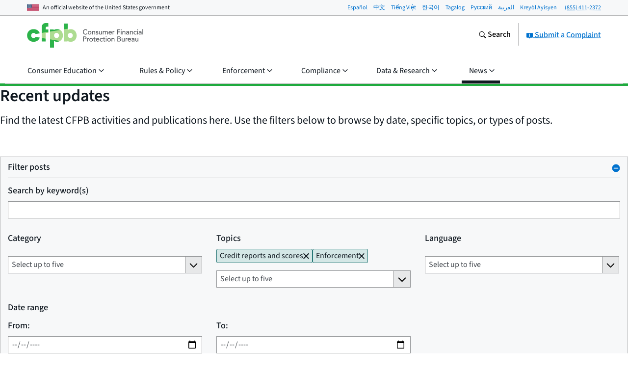

--- FILE ---
content_type: text/html; charset=utf-8
request_url: https://www.consumerfinance.gov/activity-log/?topics=enforcement&topics=credit-reports-and-scores
body_size: 48325
content:
<!DOCTYPE html>

<html lang="en" class="no-js">

<head prefix="og: http://ogp.me/ns# fb: http://ogp.me/ns/fb# ">



    <meta http-equiv="X-UA-Compatible" content="IE=edge">
    <meta charset="utf-8"><script type="text/javascript">window.NREUM||(NREUM={});NREUM.info={"beacon":"gov-bam.nr-data.net","errorBeacon":"gov-bam.nr-data.net","licenseKey":"c656a7b008","applicationID":"706871860","transactionName":"ZlEAYkJWV0cEARFdWl8bJENeVE1dCgxKQgQfWQ1SVVtKGgMLCUBQQ1UAWlVoSVUCB191V0JAEFdTQ39dCRYARlRTWAdmUVBcGgwMAVFNbkYNQ0RS","queueTime":0,"applicationTime":3126,"agent":""};
(window.NREUM||(NREUM={})).init={privacy:{cookies_enabled:true},ajax:{deny_list:["gov-bam.nr-data.net"]},feature_flags:["soft_nav"],distributed_tracing:{enabled:true}};(window.NREUM||(NREUM={})).loader_config={agentID:"718417326",accountID:"670562",trustKey:"670562",xpid:"UgEHVFBRGwQAUllVBgkBVg==",licenseKey:"c656a7b008",applicationID:"706871860",browserID:"718417326"};;/*! For license information please see nr-loader-spa-1.305.0.min.js.LICENSE.txt */
(()=>{var e,t,r={384:(e,t,r)=>{"use strict";r.d(t,{NT:()=>s,US:()=>u,Zm:()=>a,bQ:()=>d,dV:()=>c,pV:()=>l});var n=r(6154),i=r(1863),o=r(1910);const s={beacon:"bam.nr-data.net",errorBeacon:"bam.nr-data.net"};function a(){return n.gm.NREUM||(n.gm.NREUM={}),void 0===n.gm.newrelic&&(n.gm.newrelic=n.gm.NREUM),n.gm.NREUM}function c(){let e=a();return e.o||(e.o={ST:n.gm.setTimeout,SI:n.gm.setImmediate||n.gm.setInterval,CT:n.gm.clearTimeout,XHR:n.gm.XMLHttpRequest,REQ:n.gm.Request,EV:n.gm.Event,PR:n.gm.Promise,MO:n.gm.MutationObserver,FETCH:n.gm.fetch,WS:n.gm.WebSocket},(0,o.i)(...Object.values(e.o))),e}function d(e,t){let r=a();r.initializedAgents??={},t.initializedAt={ms:(0,i.t)(),date:new Date},r.initializedAgents[e]=t}function u(e,t){a()[e]=t}function l(){return function(){let e=a();const t=e.info||{};e.info={beacon:s.beacon,errorBeacon:s.errorBeacon,...t}}(),function(){let e=a();const t=e.init||{};e.init={...t}}(),c(),function(){let e=a();const t=e.loader_config||{};e.loader_config={...t}}(),a()}},782:(e,t,r)=>{"use strict";r.d(t,{T:()=>n});const n=r(860).K7.pageViewTiming},860:(e,t,r)=>{"use strict";r.d(t,{$J:()=>u,K7:()=>c,P3:()=>d,XX:()=>i,Yy:()=>a,df:()=>o,qY:()=>n,v4:()=>s});const n="events",i="jserrors",o="browser/blobs",s="rum",a="browser/logs",c={ajax:"ajax",genericEvents:"generic_events",jserrors:i,logging:"logging",metrics:"metrics",pageAction:"page_action",pageViewEvent:"page_view_event",pageViewTiming:"page_view_timing",sessionReplay:"session_replay",sessionTrace:"session_trace",softNav:"soft_navigations",spa:"spa"},d={[c.pageViewEvent]:1,[c.pageViewTiming]:2,[c.metrics]:3,[c.jserrors]:4,[c.spa]:5,[c.ajax]:6,[c.sessionTrace]:7,[c.softNav]:8,[c.sessionReplay]:9,[c.logging]:10,[c.genericEvents]:11},u={[c.pageViewEvent]:s,[c.pageViewTiming]:n,[c.ajax]:n,[c.spa]:n,[c.softNav]:n,[c.metrics]:i,[c.jserrors]:i,[c.sessionTrace]:o,[c.sessionReplay]:o,[c.logging]:a,[c.genericEvents]:"ins"}},944:(e,t,r)=>{"use strict";r.d(t,{R:()=>i});var n=r(3241);function i(e,t){"function"==typeof console.debug&&(console.debug("New Relic Warning: https://github.com/newrelic/newrelic-browser-agent/blob/main/docs/warning-codes.md#".concat(e),t),(0,n.W)({agentIdentifier:null,drained:null,type:"data",name:"warn",feature:"warn",data:{code:e,secondary:t}}))}},993:(e,t,r)=>{"use strict";r.d(t,{A$:()=>o,ET:()=>s,TZ:()=>a,p_:()=>i});var n=r(860);const i={ERROR:"ERROR",WARN:"WARN",INFO:"INFO",DEBUG:"DEBUG",TRACE:"TRACE"},o={OFF:0,ERROR:1,WARN:2,INFO:3,DEBUG:4,TRACE:5},s="log",a=n.K7.logging},1687:(e,t,r)=>{"use strict";r.d(t,{Ak:()=>d,Ze:()=>f,x3:()=>u});var n=r(3241),i=r(7836),o=r(3606),s=r(860),a=r(2646);const c={};function d(e,t){const r={staged:!1,priority:s.P3[t]||0};l(e),c[e].get(t)||c[e].set(t,r)}function u(e,t){e&&c[e]&&(c[e].get(t)&&c[e].delete(t),p(e,t,!1),c[e].size&&h(e))}function l(e){if(!e)throw new Error("agentIdentifier required");c[e]||(c[e]=new Map)}function f(e="",t="feature",r=!1){if(l(e),!e||!c[e].get(t)||r)return p(e,t);c[e].get(t).staged=!0,h(e)}function h(e){const t=Array.from(c[e]);t.every(([e,t])=>t.staged)&&(t.sort((e,t)=>e[1].priority-t[1].priority),t.forEach(([t])=>{c[e].delete(t),p(e,t)}))}function p(e,t,r=!0){const s=e?i.ee.get(e):i.ee,c=o.i.handlers;if(!s.aborted&&s.backlog&&c){if((0,n.W)({agentIdentifier:e,type:"lifecycle",name:"drain",feature:t}),r){const e=s.backlog[t],r=c[t];if(r){for(let t=0;e&&t<e.length;++t)g(e[t],r);Object.entries(r).forEach(([e,t])=>{Object.values(t||{}).forEach(t=>{t[0]?.on&&t[0]?.context()instanceof a.y&&t[0].on(e,t[1])})})}}s.isolatedBacklog||delete c[t],s.backlog[t]=null,s.emit("drain-"+t,[])}}function g(e,t){var r=e[1];Object.values(t[r]||{}).forEach(t=>{var r=e[0];if(t[0]===r){var n=t[1],i=e[3],o=e[2];n.apply(i,o)}})}},1741:(e,t,r)=>{"use strict";r.d(t,{W:()=>o});var n=r(944),i=r(4261);class o{#e(e,...t){if(this[e]!==o.prototype[e])return this[e](...t);(0,n.R)(35,e)}addPageAction(e,t){return this.#e(i.hG,e,t)}register(e){return this.#e(i.eY,e)}recordCustomEvent(e,t){return this.#e(i.fF,e,t)}setPageViewName(e,t){return this.#e(i.Fw,e,t)}setCustomAttribute(e,t,r){return this.#e(i.cD,e,t,r)}noticeError(e,t){return this.#e(i.o5,e,t)}setUserId(e){return this.#e(i.Dl,e)}setApplicationVersion(e){return this.#e(i.nb,e)}setErrorHandler(e){return this.#e(i.bt,e)}addRelease(e,t){return this.#e(i.k6,e,t)}log(e,t){return this.#e(i.$9,e,t)}start(){return this.#e(i.d3)}finished(e){return this.#e(i.BL,e)}recordReplay(){return this.#e(i.CH)}pauseReplay(){return this.#e(i.Tb)}addToTrace(e){return this.#e(i.U2,e)}setCurrentRouteName(e){return this.#e(i.PA,e)}interaction(e){return this.#e(i.dT,e)}wrapLogger(e,t,r){return this.#e(i.Wb,e,t,r)}measure(e,t){return this.#e(i.V1,e,t)}consent(e){return this.#e(i.Pv,e)}}},1863:(e,t,r)=>{"use strict";function n(){return Math.floor(performance.now())}r.d(t,{t:()=>n})},1910:(e,t,r)=>{"use strict";r.d(t,{i:()=>o});var n=r(944);const i=new Map;function o(...e){return e.every(e=>{if(i.has(e))return i.get(e);const t="function"==typeof e?e.toString():"",r=t.includes("[native code]"),o=t.includes("nrWrapper");return r||o||(0,n.R)(64,e?.name||t),i.set(e,r),r})}},2555:(e,t,r)=>{"use strict";r.d(t,{D:()=>a,f:()=>s});var n=r(384),i=r(8122);const o={beacon:n.NT.beacon,errorBeacon:n.NT.errorBeacon,licenseKey:void 0,applicationID:void 0,sa:void 0,queueTime:void 0,applicationTime:void 0,ttGuid:void 0,user:void 0,account:void 0,product:void 0,extra:void 0,jsAttributes:{},userAttributes:void 0,atts:void 0,transactionName:void 0,tNamePlain:void 0};function s(e){try{return!!e.licenseKey&&!!e.errorBeacon&&!!e.applicationID}catch(e){return!1}}const a=e=>(0,i.a)(e,o)},2614:(e,t,r)=>{"use strict";r.d(t,{BB:()=>s,H3:()=>n,g:()=>d,iL:()=>c,tS:()=>a,uh:()=>i,wk:()=>o});const n="NRBA",i="SESSION",o=144e5,s=18e5,a={STARTED:"session-started",PAUSE:"session-pause",RESET:"session-reset",RESUME:"session-resume",UPDATE:"session-update"},c={SAME_TAB:"same-tab",CROSS_TAB:"cross-tab"},d={OFF:0,FULL:1,ERROR:2}},2646:(e,t,r)=>{"use strict";r.d(t,{y:()=>n});class n{constructor(e){this.contextId=e}}},2843:(e,t,r)=>{"use strict";r.d(t,{G:()=>o,u:()=>i});var n=r(3878);function i(e,t=!1,r,i){(0,n.DD)("visibilitychange",function(){if(t)return void("hidden"===document.visibilityState&&e());e(document.visibilityState)},r,i)}function o(e,t,r){(0,n.sp)("pagehide",e,t,r)}},3241:(e,t,r)=>{"use strict";r.d(t,{W:()=>o});var n=r(6154);const i="newrelic";function o(e={}){try{n.gm.dispatchEvent(new CustomEvent(i,{detail:e}))}catch(e){}}},3304:(e,t,r)=>{"use strict";r.d(t,{A:()=>o});var n=r(7836);const i=()=>{const e=new WeakSet;return(t,r)=>{if("object"==typeof r&&null!==r){if(e.has(r))return;e.add(r)}return r}};function o(e){try{return JSON.stringify(e,i())??""}catch(e){try{n.ee.emit("internal-error",[e])}catch(e){}return""}}},3333:(e,t,r)=>{"use strict";r.d(t,{$v:()=>u,TZ:()=>n,Xh:()=>c,Zp:()=>i,kd:()=>d,mq:()=>a,nf:()=>s,qN:()=>o});const n=r(860).K7.genericEvents,i=["auxclick","click","copy","keydown","paste","scrollend"],o=["focus","blur"],s=4,a=1e3,c=2e3,d=["PageAction","UserAction","BrowserPerformance"],u={RESOURCES:"experimental.resources",REGISTER:"register"}},3434:(e,t,r)=>{"use strict";r.d(t,{Jt:()=>o,YM:()=>d});var n=r(7836),i=r(5607);const o="nr@original:".concat(i.W),s=50;var a=Object.prototype.hasOwnProperty,c=!1;function d(e,t){return e||(e=n.ee),r.inPlace=function(e,t,n,i,o){n||(n="");const s="-"===n.charAt(0);for(let a=0;a<t.length;a++){const c=t[a],d=e[c];l(d)||(e[c]=r(d,s?c+n:n,i,c,o))}},r.flag=o,r;function r(t,r,n,c,d){return l(t)?t:(r||(r=""),nrWrapper[o]=t,function(e,t,r){if(Object.defineProperty&&Object.keys)try{return Object.keys(e).forEach(function(r){Object.defineProperty(t,r,{get:function(){return e[r]},set:function(t){return e[r]=t,t}})}),t}catch(e){u([e],r)}for(var n in e)a.call(e,n)&&(t[n]=e[n])}(t,nrWrapper,e),nrWrapper);function nrWrapper(){var o,a,l,f;let h;try{a=this,o=[...arguments],l="function"==typeof n?n(o,a):n||{}}catch(t){u([t,"",[o,a,c],l],e)}i(r+"start",[o,a,c],l,d);const p=performance.now();let g;try{return f=t.apply(a,o),g=performance.now(),f}catch(e){throw g=performance.now(),i(r+"err",[o,a,e],l,d),h=e,h}finally{const e=g-p,t={start:p,end:g,duration:e,isLongTask:e>=s,methodName:c,thrownError:h};t.isLongTask&&i("long-task",[t,a],l,d),i(r+"end",[o,a,f],l,d)}}}function i(r,n,i,o){if(!c||t){var s=c;c=!0;try{e.emit(r,n,i,t,o)}catch(t){u([t,r,n,i],e)}c=s}}}function u(e,t){t||(t=n.ee);try{t.emit("internal-error",e)}catch(e){}}function l(e){return!(e&&"function"==typeof e&&e.apply&&!e[o])}},3606:(e,t,r)=>{"use strict";r.d(t,{i:()=>o});var n=r(9908);o.on=s;var i=o.handlers={};function o(e,t,r,o){s(o||n.d,i,e,t,r)}function s(e,t,r,i,o){o||(o="feature"),e||(e=n.d);var s=t[o]=t[o]||{};(s[r]=s[r]||[]).push([e,i])}},3738:(e,t,r)=>{"use strict";r.d(t,{He:()=>i,Kp:()=>a,Lc:()=>d,Rz:()=>u,TZ:()=>n,bD:()=>o,d3:()=>s,jx:()=>l,sl:()=>f,uP:()=>c});const n=r(860).K7.sessionTrace,i="bstResource",o="resource",s="-start",a="-end",c="fn"+s,d="fn"+a,u="pushState",l=1e3,f=3e4},3785:(e,t,r)=>{"use strict";r.d(t,{R:()=>c,b:()=>d});var n=r(9908),i=r(1863),o=r(860),s=r(3969),a=r(993);function c(e,t,r={},c=a.p_.INFO,d,u=(0,i.t)()){(0,n.p)(s.xV,["API/logging/".concat(c.toLowerCase(),"/called")],void 0,o.K7.metrics,e),(0,n.p)(a.ET,[u,t,r,c,d],void 0,o.K7.logging,e)}function d(e){return"string"==typeof e&&Object.values(a.p_).some(t=>t===e.toUpperCase().trim())}},3878:(e,t,r)=>{"use strict";function n(e,t){return{capture:e,passive:!1,signal:t}}function i(e,t,r=!1,i){window.addEventListener(e,t,n(r,i))}function o(e,t,r=!1,i){document.addEventListener(e,t,n(r,i))}r.d(t,{DD:()=>o,jT:()=>n,sp:()=>i})},3962:(e,t,r)=>{"use strict";r.d(t,{AM:()=>s,O2:()=>l,OV:()=>o,Qu:()=>f,TZ:()=>c,ih:()=>h,pP:()=>a,t1:()=>u,tC:()=>i,wD:()=>d});var n=r(860);const i=["click","keydown","submit"],o="popstate",s="api",a="initialPageLoad",c=n.K7.softNav,d=5e3,u=500,l={INITIAL_PAGE_LOAD:"",ROUTE_CHANGE:1,UNSPECIFIED:2},f={INTERACTION:1,AJAX:2,CUSTOM_END:3,CUSTOM_TRACER:4},h={IP:"in progress",PF:"pending finish",FIN:"finished",CAN:"cancelled"}},3969:(e,t,r)=>{"use strict";r.d(t,{TZ:()=>n,XG:()=>a,rs:()=>i,xV:()=>s,z_:()=>o});const n=r(860).K7.metrics,i="sm",o="cm",s="storeSupportabilityMetrics",a="storeEventMetrics"},4234:(e,t,r)=>{"use strict";r.d(t,{W:()=>o});var n=r(7836),i=r(1687);class o{constructor(e,t){this.agentIdentifier=e,this.ee=n.ee.get(e),this.featureName=t,this.blocked=!1}deregisterDrain(){(0,i.x3)(this.agentIdentifier,this.featureName)}}},4261:(e,t,r)=>{"use strict";r.d(t,{$9:()=>u,BL:()=>c,CH:()=>p,Dl:()=>x,Fw:()=>w,PA:()=>v,Pl:()=>n,Pv:()=>A,Tb:()=>f,U2:()=>s,V1:()=>E,Wb:()=>T,bt:()=>y,cD:()=>b,d3:()=>R,dT:()=>d,eY:()=>g,fF:()=>h,hG:()=>o,hw:()=>i,k6:()=>a,nb:()=>m,o5:()=>l});const n="api-",i=n+"ixn-",o="addPageAction",s="addToTrace",a="addRelease",c="finished",d="interaction",u="log",l="noticeError",f="pauseReplay",h="recordCustomEvent",p="recordReplay",g="register",m="setApplicationVersion",v="setCurrentRouteName",b="setCustomAttribute",y="setErrorHandler",w="setPageViewName",x="setUserId",R="start",T="wrapLogger",E="measure",A="consent"},4387:(e,t,r)=>{"use strict";function n(e={}){return!(!e.id||!e.name)}function i(e){return"string"==typeof e&&e.trim().length<501||"number"==typeof e}function o(e,t){if(2!==t?.harvestEndpointVersion)return{};const r=t.agentRef.runtime.appMetadata.agents[0].entityGuid;return n(e)?{"source.id":e.id,"source.name":e.name,"source.type":e.type,"parent.id":e.parent?.id||r}:{"entity.guid":r,appId:t.agentRef.info.applicationID}}r.d(t,{Ux:()=>o,c7:()=>n,yo:()=>i})},5205:(e,t,r)=>{"use strict";r.d(t,{j:()=>_});var n=r(384),i=r(1741);var o=r(2555),s=r(3333);const a=e=>{if(!e||"string"!=typeof e)return!1;try{document.createDocumentFragment().querySelector(e)}catch{return!1}return!0};var c=r(2614),d=r(944),u=r(8122);const l="[data-nr-mask]",f=e=>(0,u.a)(e,(()=>{const e={feature_flags:[],experimental:{allow_registered_children:!1,resources:!1},mask_selector:"*",block_selector:"[data-nr-block]",mask_input_options:{color:!1,date:!1,"datetime-local":!1,email:!1,month:!1,number:!1,range:!1,search:!1,tel:!1,text:!1,time:!1,url:!1,week:!1,textarea:!1,select:!1,password:!0}};return{ajax:{deny_list:void 0,block_internal:!0,enabled:!0,autoStart:!0},api:{get allow_registered_children(){return e.feature_flags.includes(s.$v.REGISTER)||e.experimental.allow_registered_children},set allow_registered_children(t){e.experimental.allow_registered_children=t},duplicate_registered_data:!1},browser_consent_mode:{enabled:!1},distributed_tracing:{enabled:void 0,exclude_newrelic_header:void 0,cors_use_newrelic_header:void 0,cors_use_tracecontext_headers:void 0,allowed_origins:void 0},get feature_flags(){return e.feature_flags},set feature_flags(t){e.feature_flags=t},generic_events:{enabled:!0,autoStart:!0},harvest:{interval:30},jserrors:{enabled:!0,autoStart:!0},logging:{enabled:!0,autoStart:!0},metrics:{enabled:!0,autoStart:!0},obfuscate:void 0,page_action:{enabled:!0},page_view_event:{enabled:!0,autoStart:!0},page_view_timing:{enabled:!0,autoStart:!0},performance:{capture_marks:!1,capture_measures:!1,capture_detail:!0,resources:{get enabled(){return e.feature_flags.includes(s.$v.RESOURCES)||e.experimental.resources},set enabled(t){e.experimental.resources=t},asset_types:[],first_party_domains:[],ignore_newrelic:!0}},privacy:{cookies_enabled:!0},proxy:{assets:void 0,beacon:void 0},session:{expiresMs:c.wk,inactiveMs:c.BB},session_replay:{autoStart:!0,enabled:!1,preload:!1,sampling_rate:10,error_sampling_rate:100,collect_fonts:!1,inline_images:!1,fix_stylesheets:!0,mask_all_inputs:!0,get mask_text_selector(){return e.mask_selector},set mask_text_selector(t){a(t)?e.mask_selector="".concat(t,",").concat(l):""===t||null===t?e.mask_selector=l:(0,d.R)(5,t)},get block_class(){return"nr-block"},get ignore_class(){return"nr-ignore"},get mask_text_class(){return"nr-mask"},get block_selector(){return e.block_selector},set block_selector(t){a(t)?e.block_selector+=",".concat(t):""!==t&&(0,d.R)(6,t)},get mask_input_options(){return e.mask_input_options},set mask_input_options(t){t&&"object"==typeof t?e.mask_input_options={...t,password:!0}:(0,d.R)(7,t)}},session_trace:{enabled:!0,autoStart:!0},soft_navigations:{enabled:!0,autoStart:!0},spa:{enabled:!0,autoStart:!0},ssl:void 0,user_actions:{enabled:!0,elementAttributes:["id","className","tagName","type"]}}})());var h=r(6154),p=r(9324);let g=0;const m={buildEnv:p.F3,distMethod:p.Xs,version:p.xv,originTime:h.WN},v={consented:!1},b={appMetadata:{},get consented(){return this.session?.state?.consent||v.consented},set consented(e){v.consented=e},customTransaction:void 0,denyList:void 0,disabled:!1,harvester:void 0,isolatedBacklog:!1,isRecording:!1,loaderType:void 0,maxBytes:3e4,obfuscator:void 0,onerror:void 0,ptid:void 0,releaseIds:{},session:void 0,timeKeeper:void 0,registeredEntities:[],jsAttributesMetadata:{bytes:0},get harvestCount(){return++g}},y=e=>{const t=(0,u.a)(e,b),r=Object.keys(m).reduce((e,t)=>(e[t]={value:m[t],writable:!1,configurable:!0,enumerable:!0},e),{});return Object.defineProperties(t,r)};var w=r(5701);const x=e=>{const t=e.startsWith("http");e+="/",r.p=t?e:"https://"+e};var R=r(7836),T=r(3241);const E={accountID:void 0,trustKey:void 0,agentID:void 0,licenseKey:void 0,applicationID:void 0,xpid:void 0},A=e=>(0,u.a)(e,E),S=new Set;function _(e,t={},r,s){let{init:a,info:c,loader_config:d,runtime:u={},exposed:l=!0}=t;if(!c){const e=(0,n.pV)();a=e.init,c=e.info,d=e.loader_config}e.init=f(a||{}),e.loader_config=A(d||{}),c.jsAttributes??={},h.bv&&(c.jsAttributes.isWorker=!0),e.info=(0,o.D)(c);const p=e.init,g=[c.beacon,c.errorBeacon];S.has(e.agentIdentifier)||(p.proxy.assets&&(x(p.proxy.assets),g.push(p.proxy.assets)),p.proxy.beacon&&g.push(p.proxy.beacon),e.beacons=[...g],function(e){const t=(0,n.pV)();Object.getOwnPropertyNames(i.W.prototype).forEach(r=>{const n=i.W.prototype[r];if("function"!=typeof n||"constructor"===n)return;let o=t[r];e[r]&&!1!==e.exposed&&"micro-agent"!==e.runtime?.loaderType&&(t[r]=(...t)=>{const n=e[r](...t);return o?o(...t):n})})}(e),(0,n.US)("activatedFeatures",w.B),e.runSoftNavOverSpa&&=!0===p.soft_navigations.enabled&&p.feature_flags.includes("soft_nav")),u.denyList=[...p.ajax.deny_list||[],...p.ajax.block_internal?g:[]],u.ptid=e.agentIdentifier,u.loaderType=r,e.runtime=y(u),S.has(e.agentIdentifier)||(e.ee=R.ee.get(e.agentIdentifier),e.exposed=l,(0,T.W)({agentIdentifier:e.agentIdentifier,drained:!!w.B?.[e.agentIdentifier],type:"lifecycle",name:"initialize",feature:void 0,data:e.config})),S.add(e.agentIdentifier)}},5270:(e,t,r)=>{"use strict";r.d(t,{Aw:()=>s,SR:()=>o,rF:()=>a});var n=r(384),i=r(7767);function o(e){return!!(0,n.dV)().o.MO&&(0,i.V)(e)&&!0===e?.session_trace.enabled}function s(e){return!0===e?.session_replay.preload&&o(e)}function a(e,t){try{if("string"==typeof t?.type){if("password"===t.type.toLowerCase())return"*".repeat(e?.length||0);if(void 0!==t?.dataset?.nrUnmask||t?.classList?.contains("nr-unmask"))return e}}catch(e){}return"string"==typeof e?e.replace(/[\S]/g,"*"):"*".repeat(e?.length||0)}},5289:(e,t,r)=>{"use strict";r.d(t,{GG:()=>s,Qr:()=>c,sB:()=>a});var n=r(3878),i=r(6389);function o(){return"undefined"==typeof document||"complete"===document.readyState}function s(e,t){if(o())return e();const r=(0,i.J)(e),s=setInterval(()=>{o()&&(clearInterval(s),r())},500);(0,n.sp)("load",r,t)}function a(e){if(o())return e();(0,n.DD)("DOMContentLoaded",e)}function c(e){if(o())return e();(0,n.sp)("popstate",e)}},5607:(e,t,r)=>{"use strict";r.d(t,{W:()=>n});const n=(0,r(9566).bz)()},5701:(e,t,r)=>{"use strict";r.d(t,{B:()=>o,t:()=>s});var n=r(3241);const i=new Set,o={};function s(e,t){const r=t.agentIdentifier;o[r]??={},e&&"object"==typeof e&&(i.has(r)||(t.ee.emit("rumresp",[e]),o[r]=e,i.add(r),(0,n.W)({agentIdentifier:r,loaded:!0,drained:!0,type:"lifecycle",name:"load",feature:void 0,data:e})))}},6154:(e,t,r)=>{"use strict";r.d(t,{A4:()=>a,OF:()=>u,RI:()=>i,WN:()=>h,bv:()=>o,eN:()=>p,gm:()=>s,lR:()=>f,m:()=>d,mw:()=>c,sb:()=>l});var n=r(1863);const i="undefined"!=typeof window&&!!window.document,o="undefined"!=typeof WorkerGlobalScope&&("undefined"!=typeof self&&self instanceof WorkerGlobalScope&&self.navigator instanceof WorkerNavigator||"undefined"!=typeof globalThis&&globalThis instanceof WorkerGlobalScope&&globalThis.navigator instanceof WorkerNavigator),s=i?window:"undefined"!=typeof WorkerGlobalScope&&("undefined"!=typeof self&&self instanceof WorkerGlobalScope&&self||"undefined"!=typeof globalThis&&globalThis instanceof WorkerGlobalScope&&globalThis),a="complete"===s?.document?.readyState,c=Boolean("hidden"===s?.document?.visibilityState),d=""+s?.location,u=/iPad|iPhone|iPod/.test(s.navigator?.userAgent),l=u&&"undefined"==typeof SharedWorker,f=(()=>{const e=s.navigator?.userAgent?.match(/Firefox[/\s](\d+\.\d+)/);return Array.isArray(e)&&e.length>=2?+e[1]:0})(),h=Date.now()-(0,n.t)(),p=()=>"undefined"!=typeof PerformanceNavigationTiming&&s?.performance?.getEntriesByType("navigation")?.length>0},6344:(e,t,r)=>{"use strict";r.d(t,{BB:()=>u,Qb:()=>l,TZ:()=>i,Ug:()=>s,Vh:()=>o,_s:()=>a,bc:()=>d,yP:()=>c});var n=r(2614);const i=r(860).K7.sessionReplay,o="errorDuringReplay",s=.12,a={DomContentLoaded:0,Load:1,FullSnapshot:2,IncrementalSnapshot:3,Meta:4,Custom:5},c={[n.g.ERROR]:15e3,[n.g.FULL]:3e5,[n.g.OFF]:0},d={RESET:{message:"Session was reset",sm:"Reset"},IMPORT:{message:"Recorder failed to import",sm:"Import"},TOO_MANY:{message:"429: Too Many Requests",sm:"Too-Many"},TOO_BIG:{message:"Payload was too large",sm:"Too-Big"},CROSS_TAB:{message:"Session Entity was set to OFF on another tab",sm:"Cross-Tab"},ENTITLEMENTS:{message:"Session Replay is not allowed and will not be started",sm:"Entitlement"}},u=5e3,l={API:"api",RESUME:"resume",SWITCH_TO_FULL:"switchToFull",INITIALIZE:"initialize",PRELOAD:"preload"}},6389:(e,t,r)=>{"use strict";function n(e,t=500,r={}){const n=r?.leading||!1;let i;return(...r)=>{n&&void 0===i&&(e.apply(this,r),i=setTimeout(()=>{i=clearTimeout(i)},t)),n||(clearTimeout(i),i=setTimeout(()=>{e.apply(this,r)},t))}}function i(e){let t=!1;return(...r)=>{t||(t=!0,e.apply(this,r))}}r.d(t,{J:()=>i,s:()=>n})},6630:(e,t,r)=>{"use strict";r.d(t,{T:()=>n});const n=r(860).K7.pageViewEvent},6774:(e,t,r)=>{"use strict";r.d(t,{T:()=>n});const n=r(860).K7.jserrors},7295:(e,t,r)=>{"use strict";r.d(t,{Xv:()=>s,gX:()=>i,iW:()=>o});var n=[];function i(e){if(!e||o(e))return!1;if(0===n.length)return!0;for(var t=0;t<n.length;t++){var r=n[t];if("*"===r.hostname)return!1;if(a(r.hostname,e.hostname)&&c(r.pathname,e.pathname))return!1}return!0}function o(e){return void 0===e.hostname}function s(e){if(n=[],e&&e.length)for(var t=0;t<e.length;t++){let r=e[t];if(!r)continue;0===r.indexOf("http://")?r=r.substring(7):0===r.indexOf("https://")&&(r=r.substring(8));const i=r.indexOf("/");let o,s;i>0?(o=r.substring(0,i),s=r.substring(i)):(o=r,s="");let[a]=o.split(":");n.push({hostname:a,pathname:s})}}function a(e,t){return!(e.length>t.length)&&t.indexOf(e)===t.length-e.length}function c(e,t){return 0===e.indexOf("/")&&(e=e.substring(1)),0===t.indexOf("/")&&(t=t.substring(1)),""===e||e===t}},7378:(e,t,r)=>{"use strict";r.d(t,{$p:()=>R,BR:()=>b,Kp:()=>x,L3:()=>y,Lc:()=>c,NC:()=>o,SG:()=>u,TZ:()=>i,U6:()=>p,UT:()=>m,d3:()=>w,dT:()=>f,e5:()=>E,gx:()=>v,l9:()=>l,oW:()=>h,op:()=>g,rw:()=>d,tH:()=>A,uP:()=>a,wW:()=>T,xq:()=>s});var n=r(384);const i=r(860).K7.spa,o=["click","submit","keypress","keydown","keyup","change"],s=999,a="fn-start",c="fn-end",d="cb-start",u="api-ixn-",l="remaining",f="interaction",h="spaNode",p="jsonpNode",g="fetch-start",m="fetch-done",v="fetch-body-",b="jsonp-end",y=(0,n.dV)().o.ST,w="-start",x="-end",R="-body",T="cb"+x,E="jsTime",A="fetch"},7485:(e,t,r)=>{"use strict";r.d(t,{D:()=>i});var n=r(6154);function i(e){if(0===(e||"").indexOf("data:"))return{protocol:"data"};try{const t=new URL(e,location.href),r={port:t.port,hostname:t.hostname,pathname:t.pathname,search:t.search,protocol:t.protocol.slice(0,t.protocol.indexOf(":")),sameOrigin:t.protocol===n.gm?.location?.protocol&&t.host===n.gm?.location?.host};return r.port&&""!==r.port||("http:"===t.protocol&&(r.port="80"),"https:"===t.protocol&&(r.port="443")),r.pathname&&""!==r.pathname?r.pathname.startsWith("/")||(r.pathname="/".concat(r.pathname)):r.pathname="/",r}catch(e){return{}}}},7699:(e,t,r)=>{"use strict";r.d(t,{It:()=>o,KC:()=>a,No:()=>i,qh:()=>s});var n=r(860);const i=16e3,o=1e6,s="SESSION_ERROR",a={[n.K7.logging]:!0,[n.K7.genericEvents]:!1,[n.K7.jserrors]:!1,[n.K7.ajax]:!1}},7767:(e,t,r)=>{"use strict";r.d(t,{V:()=>i});var n=r(6154);const i=e=>n.RI&&!0===e?.privacy.cookies_enabled},7836:(e,t,r)=>{"use strict";r.d(t,{P:()=>a,ee:()=>c});var n=r(384),i=r(8990),o=r(2646),s=r(5607);const a="nr@context:".concat(s.W),c=function e(t,r){var n={},s={},u={},l=!1;try{l=16===r.length&&d.initializedAgents?.[r]?.runtime.isolatedBacklog}catch(e){}var f={on:p,addEventListener:p,removeEventListener:function(e,t){var r=n[e];if(!r)return;for(var i=0;i<r.length;i++)r[i]===t&&r.splice(i,1)},emit:function(e,r,n,i,o){!1!==o&&(o=!0);if(c.aborted&&!i)return;t&&o&&t.emit(e,r,n);var a=h(n);g(e).forEach(e=>{e.apply(a,r)});var d=v()[s[e]];d&&d.push([f,e,r,a]);return a},get:m,listeners:g,context:h,buffer:function(e,t){const r=v();if(t=t||"feature",f.aborted)return;Object.entries(e||{}).forEach(([e,n])=>{s[n]=t,t in r||(r[t]=[])})},abort:function(){f._aborted=!0,Object.keys(f.backlog).forEach(e=>{delete f.backlog[e]})},isBuffering:function(e){return!!v()[s[e]]},debugId:r,backlog:l?{}:t&&"object"==typeof t.backlog?t.backlog:{},isolatedBacklog:l};return Object.defineProperty(f,"aborted",{get:()=>{let e=f._aborted||!1;return e||(t&&(e=t.aborted),e)}}),f;function h(e){return e&&e instanceof o.y?e:e?(0,i.I)(e,a,()=>new o.y(a)):new o.y(a)}function p(e,t){n[e]=g(e).concat(t)}function g(e){return n[e]||[]}function m(t){return u[t]=u[t]||e(f,t)}function v(){return f.backlog}}(void 0,"globalEE"),d=(0,n.Zm)();d.ee||(d.ee=c)},8122:(e,t,r)=>{"use strict";r.d(t,{a:()=>i});var n=r(944);function i(e,t){try{if(!e||"object"!=typeof e)return(0,n.R)(3);if(!t||"object"!=typeof t)return(0,n.R)(4);const r=Object.create(Object.getPrototypeOf(t),Object.getOwnPropertyDescriptors(t)),o=0===Object.keys(r).length?e:r;for(let s in o)if(void 0!==e[s])try{if(null===e[s]){r[s]=null;continue}Array.isArray(e[s])&&Array.isArray(t[s])?r[s]=Array.from(new Set([...e[s],...t[s]])):"object"==typeof e[s]&&"object"==typeof t[s]?r[s]=i(e[s],t[s]):r[s]=e[s]}catch(e){r[s]||(0,n.R)(1,e)}return r}catch(e){(0,n.R)(2,e)}}},8139:(e,t,r)=>{"use strict";r.d(t,{u:()=>f});var n=r(7836),i=r(3434),o=r(8990),s=r(6154);const a={},c=s.gm.XMLHttpRequest,d="addEventListener",u="removeEventListener",l="nr@wrapped:".concat(n.P);function f(e){var t=function(e){return(e||n.ee).get("events")}(e);if(a[t.debugId]++)return t;a[t.debugId]=1;var r=(0,i.YM)(t,!0);function f(e){r.inPlace(e,[d,u],"-",p)}function p(e,t){return e[1]}return"getPrototypeOf"in Object&&(s.RI&&h(document,f),c&&h(c.prototype,f),h(s.gm,f)),t.on(d+"-start",function(e,t){var n=e[1];if(null!==n&&("function"==typeof n||"object"==typeof n)&&"newrelic"!==e[0]){var i=(0,o.I)(n,l,function(){var e={object:function(){if("function"!=typeof n.handleEvent)return;return n.handleEvent.apply(n,arguments)},function:n}[typeof n];return e?r(e,"fn-",null,e.name||"anonymous"):n});this.wrapped=e[1]=i}}),t.on(u+"-start",function(e){e[1]=this.wrapped||e[1]}),t}function h(e,t,...r){let n=e;for(;"object"==typeof n&&!Object.prototype.hasOwnProperty.call(n,d);)n=Object.getPrototypeOf(n);n&&t(n,...r)}},8374:(e,t,r)=>{r.nc=(()=>{try{return document?.currentScript?.nonce}catch(e){}return""})()},8990:(e,t,r)=>{"use strict";r.d(t,{I:()=>i});var n=Object.prototype.hasOwnProperty;function i(e,t,r){if(n.call(e,t))return e[t];var i=r();if(Object.defineProperty&&Object.keys)try{return Object.defineProperty(e,t,{value:i,writable:!0,enumerable:!1}),i}catch(e){}return e[t]=i,i}},9300:(e,t,r)=>{"use strict";r.d(t,{T:()=>n});const n=r(860).K7.ajax},9324:(e,t,r)=>{"use strict";r.d(t,{AJ:()=>s,F3:()=>i,Xs:()=>o,Yq:()=>a,xv:()=>n});const n="1.305.0",i="PROD",o="CDN",s="@newrelic/rrweb",a="1.0.1"},9566:(e,t,r)=>{"use strict";r.d(t,{LA:()=>a,ZF:()=>c,bz:()=>s,el:()=>d});var n=r(6154);const i="xxxxxxxx-xxxx-4xxx-yxxx-xxxxxxxxxxxx";function o(e,t){return e?15&e[t]:16*Math.random()|0}function s(){const e=n.gm?.crypto||n.gm?.msCrypto;let t,r=0;return e&&e.getRandomValues&&(t=e.getRandomValues(new Uint8Array(30))),i.split("").map(e=>"x"===e?o(t,r++).toString(16):"y"===e?(3&o()|8).toString(16):e).join("")}function a(e){const t=n.gm?.crypto||n.gm?.msCrypto;let r,i=0;t&&t.getRandomValues&&(r=t.getRandomValues(new Uint8Array(e)));const s=[];for(var a=0;a<e;a++)s.push(o(r,i++).toString(16));return s.join("")}function c(){return a(16)}function d(){return a(32)}},9908:(e,t,r)=>{"use strict";r.d(t,{d:()=>n,p:()=>i});var n=r(7836).ee.get("handle");function i(e,t,r,i,o){o?(o.buffer([e],i),o.emit(e,t,r)):(n.buffer([e],i),n.emit(e,t,r))}}},n={};function i(e){var t=n[e];if(void 0!==t)return t.exports;var o=n[e]={exports:{}};return r[e](o,o.exports,i),o.exports}i.m=r,i.d=(e,t)=>{for(var r in t)i.o(t,r)&&!i.o(e,r)&&Object.defineProperty(e,r,{enumerable:!0,get:t[r]})},i.f={},i.e=e=>Promise.all(Object.keys(i.f).reduce((t,r)=>(i.f[r](e,t),t),[])),i.u=e=>({212:"nr-spa-compressor",249:"nr-spa-recorder",478:"nr-spa"}[e]+"-1.305.0.min.js"),i.o=(e,t)=>Object.prototype.hasOwnProperty.call(e,t),e={},t="NRBA-1.305.0.PROD:",i.l=(r,n,o,s)=>{if(e[r])e[r].push(n);else{var a,c;if(void 0!==o)for(var d=document.getElementsByTagName("script"),u=0;u<d.length;u++){var l=d[u];if(l.getAttribute("src")==r||l.getAttribute("data-webpack")==t+o){a=l;break}}if(!a){c=!0;var f={478:"sha512-ThlgRmXNEfRleWOcB+rCg2BDhJEPTbSIevhrE8IsLDuMof3nL+qxiihoNdjZT5JNtI/4JlzSqBNZSthr7Y6ygA==",249:"sha512-JYoSmdH39Uy5+7v/V9QcH0TwfxIcuGfkLRkZyNpqzHTGe6HYLBcLnXqjgD0cL1mm1WoDp68dSb4IBw4AYptWMg==",212:"sha512-V28ikYA1K2MbjwepZ5YejkSD94BI6oApz0vZgLJBCNdsRiO5FmUQZ13g6LmHjh23nJcVW85Un5HkKn144Fak7A=="};(a=document.createElement("script")).charset="utf-8",i.nc&&a.setAttribute("nonce",i.nc),a.setAttribute("data-webpack",t+o),a.src=r,0!==a.src.indexOf(window.location.origin+"/")&&(a.crossOrigin="anonymous"),f[s]&&(a.integrity=f[s])}e[r]=[n];var h=(t,n)=>{a.onerror=a.onload=null,clearTimeout(p);var i=e[r];if(delete e[r],a.parentNode&&a.parentNode.removeChild(a),i&&i.forEach(e=>e(n)),t)return t(n)},p=setTimeout(h.bind(null,void 0,{type:"timeout",target:a}),12e4);a.onerror=h.bind(null,a.onerror),a.onload=h.bind(null,a.onload),c&&document.head.appendChild(a)}},i.r=e=>{"undefined"!=typeof Symbol&&Symbol.toStringTag&&Object.defineProperty(e,Symbol.toStringTag,{value:"Module"}),Object.defineProperty(e,"__esModule",{value:!0})},i.p="https://js-agent.newrelic.com/",(()=>{var e={38:0,788:0};i.f.j=(t,r)=>{var n=i.o(e,t)?e[t]:void 0;if(0!==n)if(n)r.push(n[2]);else{var o=new Promise((r,i)=>n=e[t]=[r,i]);r.push(n[2]=o);var s=i.p+i.u(t),a=new Error;i.l(s,r=>{if(i.o(e,t)&&(0!==(n=e[t])&&(e[t]=void 0),n)){var o=r&&("load"===r.type?"missing":r.type),s=r&&r.target&&r.target.src;a.message="Loading chunk "+t+" failed.\n("+o+": "+s+")",a.name="ChunkLoadError",a.type=o,a.request=s,n[1](a)}},"chunk-"+t,t)}};var t=(t,r)=>{var n,o,[s,a,c]=r,d=0;if(s.some(t=>0!==e[t])){for(n in a)i.o(a,n)&&(i.m[n]=a[n]);if(c)c(i)}for(t&&t(r);d<s.length;d++)o=s[d],i.o(e,o)&&e[o]&&e[o][0](),e[o]=0},r=self["webpackChunk:NRBA-1.305.0.PROD"]=self["webpackChunk:NRBA-1.305.0.PROD"]||[];r.forEach(t.bind(null,0)),r.push=t.bind(null,r.push.bind(r))})(),(()=>{"use strict";i(8374);var e=i(9566),t=i(1741);class r extends t.W{agentIdentifier=(0,e.LA)(16)}var n=i(860);const o=Object.values(n.K7);var s=i(5205);var a=i(9908),c=i(1863),d=i(4261),u=i(3241),l=i(944),f=i(5701),h=i(3969);function p(e,t,i,o){const s=o||i;!s||s[e]&&s[e]!==r.prototype[e]||(s[e]=function(){(0,a.p)(h.xV,["API/"+e+"/called"],void 0,n.K7.metrics,i.ee),(0,u.W)({agentIdentifier:i.agentIdentifier,drained:!!f.B?.[i.agentIdentifier],type:"data",name:"api",feature:d.Pl+e,data:{}});try{return t.apply(this,arguments)}catch(e){(0,l.R)(23,e)}})}function g(e,t,r,n,i){const o=e.info;null===r?delete o.jsAttributes[t]:o.jsAttributes[t]=r,(i||null===r)&&(0,a.p)(d.Pl+n,[(0,c.t)(),t,r],void 0,"session",e.ee)}var m=i(1687),v=i(4234),b=i(5289),y=i(6154),w=i(5270),x=i(7767),R=i(6389),T=i(7699);class E extends v.W{constructor(e,t){super(e.agentIdentifier,t),this.agentRef=e,this.abortHandler=void 0,this.featAggregate=void 0,this.loadedSuccessfully=void 0,this.onAggregateImported=new Promise(e=>{this.loadedSuccessfully=e}),this.deferred=Promise.resolve(),!1===e.init[this.featureName].autoStart?this.deferred=new Promise((t,r)=>{this.ee.on("manual-start-all",(0,R.J)(()=>{(0,m.Ak)(e.agentIdentifier,this.featureName),t()}))}):(0,m.Ak)(e.agentIdentifier,t)}importAggregator(e,t,r={}){if(this.featAggregate)return;const n=async()=>{let n;await this.deferred;try{if((0,x.V)(e.init)){const{setupAgentSession:t}=await i.e(478).then(i.bind(i,8766));n=t(e)}}catch(e){(0,l.R)(20,e),this.ee.emit("internal-error",[e]),(0,a.p)(T.qh,[e],void 0,this.featureName,this.ee)}try{if(!this.#t(this.featureName,n,e.init))return(0,m.Ze)(this.agentIdentifier,this.featureName),void this.loadedSuccessfully(!1);const{Aggregate:i}=await t();this.featAggregate=new i(e,r),e.runtime.harvester.initializedAggregates.push(this.featAggregate),this.loadedSuccessfully(!0)}catch(e){(0,l.R)(34,e),this.abortHandler?.(),(0,m.Ze)(this.agentIdentifier,this.featureName,!0),this.loadedSuccessfully(!1),this.ee&&this.ee.abort()}};y.RI?(0,b.GG)(()=>n(),!0):n()}#t(e,t,r){if(this.blocked)return!1;switch(e){case n.K7.sessionReplay:return(0,w.SR)(r)&&!!t;case n.K7.sessionTrace:return!!t;default:return!0}}}var A=i(6630),S=i(2614);class _ extends E{static featureName=A.T;constructor(e){var t;super(e,A.T),this.setupInspectionEvents(e.agentIdentifier),t=e,p(d.Fw,function(e,r){"string"==typeof e&&("/"!==e.charAt(0)&&(e="/"+e),t.runtime.customTransaction=(r||"http://custom.transaction")+e,(0,a.p)(d.Pl+d.Fw,[(0,c.t)()],void 0,void 0,t.ee))},t),this.importAggregator(e,()=>i.e(478).then(i.bind(i,2467)))}setupInspectionEvents(e){const t=(t,r)=>{t&&(0,u.W)({agentIdentifier:e,timeStamp:t.timeStamp,loaded:"complete"===t.target.readyState,type:"window",name:r,data:t.target.location+""})};(0,b.sB)(e=>{t(e,"DOMContentLoaded")}),(0,b.GG)(e=>{t(e,"load")}),(0,b.Qr)(e=>{t(e,"navigate")}),this.ee.on(S.tS.UPDATE,(t,r)=>{(0,u.W)({agentIdentifier:e,type:"lifecycle",name:"session",data:r})})}}var O=i(384);var N=i(2843),I=i(782);class P extends E{static featureName=I.T;constructor(e){super(e,I.T),y.RI&&((0,N.u)(()=>(0,a.p)("docHidden",[(0,c.t)()],void 0,I.T,this.ee),!0),(0,N.G)(()=>(0,a.p)("winPagehide",[(0,c.t)()],void 0,I.T,this.ee)),this.importAggregator(e,()=>i.e(478).then(i.bind(i,9917))))}}class j extends E{static featureName=h.TZ;constructor(e){super(e,h.TZ),y.RI&&document.addEventListener("securitypolicyviolation",e=>{(0,a.p)(h.xV,["Generic/CSPViolation/Detected"],void 0,this.featureName,this.ee)}),this.importAggregator(e,()=>i.e(478).then(i.bind(i,6555)))}}var k=i(6774),C=i(3878),D=i(3304);class L{constructor(e,t,r,n,i){this.name="UncaughtError",this.message="string"==typeof e?e:(0,D.A)(e),this.sourceURL=t,this.line=r,this.column=n,this.__newrelic=i}}function M(e){return K(e)?e:new L(void 0!==e?.message?e.message:e,e?.filename||e?.sourceURL,e?.lineno||e?.line,e?.colno||e?.col,e?.__newrelic,e?.cause)}function H(e){const t="Unhandled Promise Rejection: ";if(!e?.reason)return;if(K(e.reason)){try{e.reason.message.startsWith(t)||(e.reason.message=t+e.reason.message)}catch(e){}return M(e.reason)}const r=M(e.reason);return(r.message||"").startsWith(t)||(r.message=t+r.message),r}function B(e){if(e.error instanceof SyntaxError&&!/:\d+$/.test(e.error.stack?.trim())){const t=new L(e.message,e.filename,e.lineno,e.colno,e.error.__newrelic,e.cause);return t.name=SyntaxError.name,t}return K(e.error)?e.error:M(e)}function K(e){return e instanceof Error&&!!e.stack}function W(e,t,r,i,o=(0,c.t)()){"string"==typeof e&&(e=new Error(e)),(0,a.p)("err",[e,o,!1,t,r.runtime.isRecording,void 0,i],void 0,n.K7.jserrors,r.ee),(0,a.p)("uaErr",[],void 0,n.K7.genericEvents,r.ee)}var U=i(4387),F=i(993),V=i(3785);function G(e,{customAttributes:t={},level:r=F.p_.INFO}={},n,i,o=(0,c.t)()){(0,V.R)(n.ee,e,t,r,i,o)}function z(e,t,r,i,o=(0,c.t)()){(0,a.p)(d.Pl+d.hG,[o,e,t,i],void 0,n.K7.genericEvents,r.ee)}function Z(e,t,r,i,o=(0,c.t)()){const{start:s,end:u,customAttributes:f}=t||{},h={customAttributes:f||{}};if("object"!=typeof h.customAttributes||"string"!=typeof e||0===e.length)return void(0,l.R)(57);const p=(e,t)=>null==e?t:"number"==typeof e?e:e instanceof PerformanceMark?e.startTime:Number.NaN;if(h.start=p(s,0),h.end=p(u,o),Number.isNaN(h.start)||Number.isNaN(h.end))(0,l.R)(57);else{if(h.duration=h.end-h.start,!(h.duration<0))return(0,a.p)(d.Pl+d.V1,[h,e,i],void 0,n.K7.genericEvents,r.ee),h;(0,l.R)(58)}}function q(e,t={},r,i,o=(0,c.t)()){(0,a.p)(d.Pl+d.fF,[o,e,t,i],void 0,n.K7.genericEvents,r.ee)}function X(e){p(d.eY,function(t){return Y(e,t)},e)}function Y(e,t,r){const i={};(0,l.R)(54,"newrelic.register"),t||={},t.type="MFE",t.licenseKey||=e.info.licenseKey,t.blocked=!1,t.parent=r||{};let o=()=>{};const s=e.runtime.registeredEntities,d=s.find(({metadata:{target:{id:e,name:r}}})=>e===t.id);if(d)return d.metadata.target.name!==t.name&&(d.metadata.target.name=t.name),d;const u=e=>{t.blocked=!0,o=e};e.init.api.allow_registered_children||u((0,R.J)(()=>(0,l.R)(55))),(0,U.c7)(t)||u((0,R.J)(()=>(0,l.R)(48,t))),(0,U.yo)(t.id)&&(0,U.yo)(t.name)||u((0,R.J)(()=>(0,l.R)(48,t)));const f={addPageAction:(r,n={})=>m(z,[r,{...i,...n},e],t),log:(r,n={})=>m(G,[r,{...n,customAttributes:{...i,...n.customAttributes||{}}},e],t),measure:(r,n={})=>m(Z,[r,{...n,customAttributes:{...i,...n.customAttributes||{}}},e],t),noticeError:(r,n={})=>m(W,[r,{...i,...n},e],t),register:(t={})=>m(Y,[e,t],f.metadata.target),recordCustomEvent:(r,n={})=>m(q,[r,{...i,...n},e],t),setApplicationVersion:e=>g("application.version",e),setCustomAttribute:(e,t)=>g(e,t),setUserId:e=>g("enduser.id",e),metadata:{customAttributes:i,target:t}},p=()=>(t.blocked&&o(),t.blocked);p()||s.push(f);const g=(e,t)=>{p()||(i[e]=t)},m=(t,r,i)=>{if(p())return;const o=(0,c.t)();(0,a.p)(h.xV,["API/register/".concat(t.name,"/called")],void 0,n.K7.metrics,e.ee);try{return e.init.api.duplicate_registered_data&&"register"!==t.name&&t(...r,void 0,o),t(...r,i,o)}catch(e){(0,l.R)(50,e)}};return f}class J extends E{static featureName=k.T;constructor(e){var t;super(e,k.T),t=e,p(d.o5,(e,r)=>W(e,r,t),t),function(e){p(d.bt,function(t){e.runtime.onerror=t},e)}(e),function(e){let t=0;p(d.k6,function(e,r){++t>10||(this.runtime.releaseIds[e.slice(-200)]=(""+r).slice(-200))},e)}(e),X(e);try{this.removeOnAbort=new AbortController}catch(e){}this.ee.on("internal-error",(t,r)=>{this.abortHandler&&(0,a.p)("ierr",[M(t),(0,c.t)(),!0,{},e.runtime.isRecording,r],void 0,this.featureName,this.ee)}),y.gm.addEventListener("unhandledrejection",t=>{this.abortHandler&&(0,a.p)("err",[H(t),(0,c.t)(),!1,{unhandledPromiseRejection:1},e.runtime.isRecording],void 0,this.featureName,this.ee)},(0,C.jT)(!1,this.removeOnAbort?.signal)),y.gm.addEventListener("error",t=>{this.abortHandler&&(0,a.p)("err",[B(t),(0,c.t)(),!1,{},e.runtime.isRecording],void 0,this.featureName,this.ee)},(0,C.jT)(!1,this.removeOnAbort?.signal)),this.abortHandler=this.#r,this.importAggregator(e,()=>i.e(478).then(i.bind(i,2176)))}#r(){this.removeOnAbort?.abort(),this.abortHandler=void 0}}var Q=i(8990);let ee=1;function te(e){const t=typeof e;return!e||"object"!==t&&"function"!==t?-1:e===y.gm?0:(0,Q.I)(e,"nr@id",function(){return ee++})}function re(e){if("string"==typeof e&&e.length)return e.length;if("object"==typeof e){if("undefined"!=typeof ArrayBuffer&&e instanceof ArrayBuffer&&e.byteLength)return e.byteLength;if("undefined"!=typeof Blob&&e instanceof Blob&&e.size)return e.size;if(!("undefined"!=typeof FormData&&e instanceof FormData))try{return(0,D.A)(e).length}catch(e){return}}}var ne=i(8139),ie=i(7836),oe=i(3434);const se={},ae=["open","send"];function ce(e){var t=e||ie.ee;const r=function(e){return(e||ie.ee).get("xhr")}(t);if(void 0===y.gm.XMLHttpRequest)return r;if(se[r.debugId]++)return r;se[r.debugId]=1,(0,ne.u)(t);var n=(0,oe.YM)(r),i=y.gm.XMLHttpRequest,o=y.gm.MutationObserver,s=y.gm.Promise,a=y.gm.setInterval,c="readystatechange",d=["onload","onerror","onabort","onloadstart","onloadend","onprogress","ontimeout"],u=[],f=y.gm.XMLHttpRequest=function(e){const t=new i(e),o=r.context(t);try{r.emit("new-xhr",[t],o),t.addEventListener(c,(s=o,function(){var e=this;e.readyState>3&&!s.resolved&&(s.resolved=!0,r.emit("xhr-resolved",[],e)),n.inPlace(e,d,"fn-",b)}),(0,C.jT)(!1))}catch(e){(0,l.R)(15,e);try{r.emit("internal-error",[e])}catch(e){}}var s;return t};function h(e,t){n.inPlace(t,["onreadystatechange"],"fn-",b)}if(function(e,t){for(var r in e)t[r]=e[r]}(i,f),f.prototype=i.prototype,n.inPlace(f.prototype,ae,"-xhr-",b),r.on("send-xhr-start",function(e,t){h(e,t),function(e){u.push(e),o&&(p?p.then(v):a?a(v):(g=-g,m.data=g))}(t)}),r.on("open-xhr-start",h),o){var p=s&&s.resolve();if(!a&&!s){var g=1,m=document.createTextNode(g);new o(v).observe(m,{characterData:!0})}}else t.on("fn-end",function(e){e[0]&&e[0].type===c||v()});function v(){for(var e=0;e<u.length;e++)h(0,u[e]);u.length&&(u=[])}function b(e,t){return t}return r}var de="fetch-",ue=de+"body-",le=["arrayBuffer","blob","json","text","formData"],fe=y.gm.Request,he=y.gm.Response,pe="prototype";const ge={};function me(e){const t=function(e){return(e||ie.ee).get("fetch")}(e);if(!(fe&&he&&y.gm.fetch))return t;if(ge[t.debugId]++)return t;function r(e,r,n){var i=e[r];"function"==typeof i&&(e[r]=function(){var e,r=[...arguments],o={};t.emit(n+"before-start",[r],o),o[ie.P]&&o[ie.P].dt&&(e=o[ie.P].dt);var s=i.apply(this,r);return t.emit(n+"start",[r,e],s),s.then(function(e){return t.emit(n+"end",[null,e],s),e},function(e){throw t.emit(n+"end",[e],s),e})})}return ge[t.debugId]=1,le.forEach(e=>{r(fe[pe],e,ue),r(he[pe],e,ue)}),r(y.gm,"fetch",de),t.on(de+"end",function(e,r){var n=this;if(r){var i=r.headers.get("content-length");null!==i&&(n.rxSize=i),t.emit(de+"done",[null,r],n)}else t.emit(de+"done",[e],n)}),t}var ve=i(7485);class be{constructor(e){this.agentRef=e}generateTracePayload(t){const r=this.agentRef.loader_config;if(!this.shouldGenerateTrace(t)||!r)return null;var n=(r.accountID||"").toString()||null,i=(r.agentID||"").toString()||null,o=(r.trustKey||"").toString()||null;if(!n||!i)return null;var s=(0,e.ZF)(),a=(0,e.el)(),c=Date.now(),d={spanId:s,traceId:a,timestamp:c};return(t.sameOrigin||this.isAllowedOrigin(t)&&this.useTraceContextHeadersForCors())&&(d.traceContextParentHeader=this.generateTraceContextParentHeader(s,a),d.traceContextStateHeader=this.generateTraceContextStateHeader(s,c,n,i,o)),(t.sameOrigin&&!this.excludeNewrelicHeader()||!t.sameOrigin&&this.isAllowedOrigin(t)&&this.useNewrelicHeaderForCors())&&(d.newrelicHeader=this.generateTraceHeader(s,a,c,n,i,o)),d}generateTraceContextParentHeader(e,t){return"00-"+t+"-"+e+"-01"}generateTraceContextStateHeader(e,t,r,n,i){return i+"@nr=0-1-"+r+"-"+n+"-"+e+"----"+t}generateTraceHeader(e,t,r,n,i,o){if(!("function"==typeof y.gm?.btoa))return null;var s={v:[0,1],d:{ty:"Browser",ac:n,ap:i,id:e,tr:t,ti:r}};return o&&n!==o&&(s.d.tk=o),btoa((0,D.A)(s))}shouldGenerateTrace(e){return this.agentRef.init?.distributed_tracing?.enabled&&this.isAllowedOrigin(e)}isAllowedOrigin(e){var t=!1;const r=this.agentRef.init?.distributed_tracing;if(e.sameOrigin)t=!0;else if(r?.allowed_origins instanceof Array)for(var n=0;n<r.allowed_origins.length;n++){var i=(0,ve.D)(r.allowed_origins[n]);if(e.hostname===i.hostname&&e.protocol===i.protocol&&e.port===i.port){t=!0;break}}return t}excludeNewrelicHeader(){var e=this.agentRef.init?.distributed_tracing;return!!e&&!!e.exclude_newrelic_header}useNewrelicHeaderForCors(){var e=this.agentRef.init?.distributed_tracing;return!!e&&!1!==e.cors_use_newrelic_header}useTraceContextHeadersForCors(){var e=this.agentRef.init?.distributed_tracing;return!!e&&!!e.cors_use_tracecontext_headers}}var ye=i(9300),we=i(7295);function xe(e){return"string"==typeof e?e:e instanceof(0,O.dV)().o.REQ?e.url:y.gm?.URL&&e instanceof URL?e.href:void 0}var Re=["load","error","abort","timeout"],Te=Re.length,Ee=(0,O.dV)().o.REQ,Ae=(0,O.dV)().o.XHR;const Se="X-NewRelic-App-Data";class _e extends E{static featureName=ye.T;constructor(e){super(e,ye.T),this.dt=new be(e),this.handler=(e,t,r,n)=>(0,a.p)(e,t,r,n,this.ee);try{const e={xmlhttprequest:"xhr",fetch:"fetch",beacon:"beacon"};y.gm?.performance?.getEntriesByType("resource").forEach(t=>{if(t.initiatorType in e&&0!==t.responseStatus){const r={status:t.responseStatus},i={rxSize:t.transferSize,duration:Math.floor(t.duration),cbTime:0};Oe(r,t.name),this.handler("xhr",[r,i,t.startTime,t.responseEnd,e[t.initiatorType]],void 0,n.K7.ajax)}})}catch(e){}me(this.ee),ce(this.ee),function(e,t,r,i){function o(e){var t=this;t.totalCbs=0,t.called=0,t.cbTime=0,t.end=E,t.ended=!1,t.xhrGuids={},t.lastSize=null,t.loadCaptureCalled=!1,t.params=this.params||{},t.metrics=this.metrics||{},t.latestLongtaskEnd=0,e.addEventListener("load",function(r){A(t,e)},(0,C.jT)(!1)),y.lR||e.addEventListener("progress",function(e){t.lastSize=e.loaded},(0,C.jT)(!1))}function s(e){this.params={method:e[0]},Oe(this,e[1]),this.metrics={}}function d(t,r){e.loader_config.xpid&&this.sameOrigin&&r.setRequestHeader("X-NewRelic-ID",e.loader_config.xpid);var n=i.generateTracePayload(this.parsedOrigin);if(n){var o=!1;n.newrelicHeader&&(r.setRequestHeader("newrelic",n.newrelicHeader),o=!0),n.traceContextParentHeader&&(r.setRequestHeader("traceparent",n.traceContextParentHeader),n.traceContextStateHeader&&r.setRequestHeader("tracestate",n.traceContextStateHeader),o=!0),o&&(this.dt=n)}}function u(e,r){var n=this.metrics,i=e[0],o=this;if(n&&i){var s=re(i);s&&(n.txSize=s)}this.startTime=(0,c.t)(),this.body=i,this.listener=function(e){try{"abort"!==e.type||o.loadCaptureCalled||(o.params.aborted=!0),("load"!==e.type||o.called===o.totalCbs&&(o.onloadCalled||"function"!=typeof r.onload)&&"function"==typeof o.end)&&o.end(r)}catch(e){try{t.emit("internal-error",[e])}catch(e){}}};for(var a=0;a<Te;a++)r.addEventListener(Re[a],this.listener,(0,C.jT)(!1))}function l(e,t,r){this.cbTime+=e,t?this.onloadCalled=!0:this.called+=1,this.called!==this.totalCbs||!this.onloadCalled&&"function"==typeof r.onload||"function"!=typeof this.end||this.end(r)}function f(e,t){var r=""+te(e)+!!t;this.xhrGuids&&!this.xhrGuids[r]&&(this.xhrGuids[r]=!0,this.totalCbs+=1)}function p(e,t){var r=""+te(e)+!!t;this.xhrGuids&&this.xhrGuids[r]&&(delete this.xhrGuids[r],this.totalCbs-=1)}function g(){this.endTime=(0,c.t)()}function m(e,r){r instanceof Ae&&"load"===e[0]&&t.emit("xhr-load-added",[e[1],e[2]],r)}function v(e,r){r instanceof Ae&&"load"===e[0]&&t.emit("xhr-load-removed",[e[1],e[2]],r)}function b(e,t,r){t instanceof Ae&&("onload"===r&&(this.onload=!0),("load"===(e[0]&&e[0].type)||this.onload)&&(this.xhrCbStart=(0,c.t)()))}function w(e,r){this.xhrCbStart&&t.emit("xhr-cb-time",[(0,c.t)()-this.xhrCbStart,this.onload,r],r)}function x(e){var t,r=e[1]||{};if("string"==typeof e[0]?0===(t=e[0]).length&&y.RI&&(t=""+y.gm.location.href):e[0]&&e[0].url?t=e[0].url:y.gm?.URL&&e[0]&&e[0]instanceof URL?t=e[0].href:"function"==typeof e[0].toString&&(t=e[0].toString()),"string"==typeof t&&0!==t.length){t&&(this.parsedOrigin=(0,ve.D)(t),this.sameOrigin=this.parsedOrigin.sameOrigin);var n=i.generateTracePayload(this.parsedOrigin);if(n&&(n.newrelicHeader||n.traceContextParentHeader))if(e[0]&&e[0].headers)a(e[0].headers,n)&&(this.dt=n);else{var o={};for(var s in r)o[s]=r[s];o.headers=new Headers(r.headers||{}),a(o.headers,n)&&(this.dt=n),e.length>1?e[1]=o:e.push(o)}}function a(e,t){var r=!1;return t.newrelicHeader&&(e.set("newrelic",t.newrelicHeader),r=!0),t.traceContextParentHeader&&(e.set("traceparent",t.traceContextParentHeader),t.traceContextStateHeader&&e.set("tracestate",t.traceContextStateHeader),r=!0),r}}function R(e,t){this.params={},this.metrics={},this.startTime=(0,c.t)(),this.dt=t,e.length>=1&&(this.target=e[0]),e.length>=2&&(this.opts=e[1]);var r=this.opts||{},n=this.target;Oe(this,xe(n));var i=(""+(n&&n instanceof Ee&&n.method||r.method||"GET")).toUpperCase();this.params.method=i,this.body=r.body,this.txSize=re(r.body)||0}function T(e,t){if(this.endTime=(0,c.t)(),this.params||(this.params={}),(0,we.iW)(this.params))return;let i;this.params.status=t?t.status:0,"string"==typeof this.rxSize&&this.rxSize.length>0&&(i=+this.rxSize);const o={txSize:this.txSize,rxSize:i,duration:(0,c.t)()-this.startTime};r("xhr",[this.params,o,this.startTime,this.endTime,"fetch"],this,n.K7.ajax)}function E(e){const t=this.params,i=this.metrics;if(!this.ended){this.ended=!0;for(let t=0;t<Te;t++)e.removeEventListener(Re[t],this.listener,!1);t.aborted||(0,we.iW)(t)||(i.duration=(0,c.t)()-this.startTime,this.loadCaptureCalled||4!==e.readyState?null==t.status&&(t.status=0):A(this,e),i.cbTime=this.cbTime,r("xhr",[t,i,this.startTime,this.endTime,"xhr"],this,n.K7.ajax))}}function A(e,r){e.params.status=r.status;var i=function(e,t){var r=e.responseType;return"json"===r&&null!==t?t:"arraybuffer"===r||"blob"===r||"json"===r?re(e.response):"text"===r||""===r||void 0===r?re(e.responseText):void 0}(r,e.lastSize);if(i&&(e.metrics.rxSize=i),e.sameOrigin&&r.getAllResponseHeaders().indexOf(Se)>=0){var o=r.getResponseHeader(Se);o&&((0,a.p)(h.rs,["Ajax/CrossApplicationTracing/Header/Seen"],void 0,n.K7.metrics,t),e.params.cat=o.split(", ").pop())}e.loadCaptureCalled=!0}t.on("new-xhr",o),t.on("open-xhr-start",s),t.on("open-xhr-end",d),t.on("send-xhr-start",u),t.on("xhr-cb-time",l),t.on("xhr-load-added",f),t.on("xhr-load-removed",p),t.on("xhr-resolved",g),t.on("addEventListener-end",m),t.on("removeEventListener-end",v),t.on("fn-end",w),t.on("fetch-before-start",x),t.on("fetch-start",R),t.on("fn-start",b),t.on("fetch-done",T)}(e,this.ee,this.handler,this.dt),this.importAggregator(e,()=>i.e(478).then(i.bind(i,3845)))}}function Oe(e,t){var r=(0,ve.D)(t),n=e.params||e;n.hostname=r.hostname,n.port=r.port,n.protocol=r.protocol,n.host=r.hostname+":"+r.port,n.pathname=r.pathname,e.parsedOrigin=r,e.sameOrigin=r.sameOrigin}const Ne={},Ie=["pushState","replaceState"];function Pe(e){const t=function(e){return(e||ie.ee).get("history")}(e);return!y.RI||Ne[t.debugId]++||(Ne[t.debugId]=1,(0,oe.YM)(t).inPlace(window.history,Ie,"-")),t}var je=i(3738);function ke(e){p(d.BL,function(t=Date.now()){const r=t-y.WN;r<0&&(0,l.R)(62,t),(0,a.p)(h.XG,[d.BL,{time:r}],void 0,n.K7.metrics,e.ee),e.addToTrace({name:d.BL,start:t,origin:"nr"}),(0,a.p)(d.Pl+d.hG,[r,d.BL],void 0,n.K7.genericEvents,e.ee)},e)}const{He:Ce,bD:De,d3:Le,Kp:Me,TZ:He,Lc:Be,uP:Ke,Rz:We}=je;class Ue extends E{static featureName=He;constructor(e){var t;super(e,He),t=e,p(d.U2,function(e){if(!(e&&"object"==typeof e&&e.name&&e.start))return;const r={n:e.name,s:e.start-y.WN,e:(e.end||e.start)-y.WN,o:e.origin||"",t:"api"};r.s<0||r.e<0||r.e<r.s?(0,l.R)(61,{start:r.s,end:r.e}):(0,a.p)("bstApi",[r],void 0,n.K7.sessionTrace,t.ee)},t),ke(e);if(!(0,x.V)(e.init))return void this.deregisterDrain();const r=this.ee;let o;Pe(r),this.eventsEE=(0,ne.u)(r),this.eventsEE.on(Ke,function(e,t){this.bstStart=(0,c.t)()}),this.eventsEE.on(Be,function(e,t){(0,a.p)("bst",[e[0],t,this.bstStart,(0,c.t)()],void 0,n.K7.sessionTrace,r)}),r.on(We+Le,function(e){this.time=(0,c.t)(),this.startPath=location.pathname+location.hash}),r.on(We+Me,function(e){(0,a.p)("bstHist",[location.pathname+location.hash,this.startPath,this.time],void 0,n.K7.sessionTrace,r)});try{o=new PerformanceObserver(e=>{const t=e.getEntries();(0,a.p)(Ce,[t],void 0,n.K7.sessionTrace,r)}),o.observe({type:De,buffered:!0})}catch(e){}this.importAggregator(e,()=>i.e(478).then(i.bind(i,6974)),{resourceObserver:o})}}var Fe=i(6344);class Ve extends E{static featureName=Fe.TZ;#n;recorder;constructor(e){var t;let r;super(e,Fe.TZ),t=e,p(d.CH,function(){(0,a.p)(d.CH,[],void 0,n.K7.sessionReplay,t.ee)},t),function(e){p(d.Tb,function(){(0,a.p)(d.Tb,[],void 0,n.K7.sessionReplay,e.ee)},e)}(e);try{r=JSON.parse(localStorage.getItem("".concat(S.H3,"_").concat(S.uh)))}catch(e){}(0,w.SR)(e.init)&&this.ee.on(d.CH,()=>this.#i()),this.#o(r)&&this.importRecorder().then(e=>{e.startRecording(Fe.Qb.PRELOAD,r?.sessionReplayMode)}),this.importAggregator(this.agentRef,()=>i.e(478).then(i.bind(i,6167)),this),this.ee.on("err",e=>{this.blocked||this.agentRef.runtime.isRecording&&(this.errorNoticed=!0,(0,a.p)(Fe.Vh,[e],void 0,this.featureName,this.ee))})}#o(e){return e&&(e.sessionReplayMode===S.g.FULL||e.sessionReplayMode===S.g.ERROR)||(0,w.Aw)(this.agentRef.init)}importRecorder(){return this.recorder?Promise.resolve(this.recorder):(this.#n??=Promise.all([i.e(478),i.e(249)]).then(i.bind(i,4866)).then(({Recorder:e})=>(this.recorder=new e(this),this.recorder)).catch(e=>{throw this.ee.emit("internal-error",[e]),this.blocked=!0,e}),this.#n)}#i(){this.blocked||(this.featAggregate?this.featAggregate.mode!==S.g.FULL&&this.featAggregate.initializeRecording(S.g.FULL,!0,Fe.Qb.API):this.importRecorder().then(()=>{this.recorder.startRecording(Fe.Qb.API,S.g.FULL)}))}}var Ge=i(3962);function ze(e){const t=e.ee.get("tracer");function r(){}p(d.dT,function(e){return(new r).get("object"==typeof e?e:{})},e);const i=r.prototype={createTracer:function(r,i){var o={},s=this,u="function"==typeof i;return(0,a.p)(h.xV,["API/createTracer/called"],void 0,n.K7.metrics,e.ee),e.runSoftNavOverSpa||(0,a.p)(d.hw+"tracer",[(0,c.t)(),r,o],s,n.K7.spa,e.ee),function(){if(t.emit((u?"":"no-")+"fn-start",[(0,c.t)(),s,u],o),u)try{return i.apply(this,arguments)}catch(e){const r="string"==typeof e?new Error(e):e;throw t.emit("fn-err",[arguments,this,r],o),r}finally{t.emit("fn-end",[(0,c.t)()],o)}}}};["actionText","setName","setAttribute","save","ignore","onEnd","getContext","end","get"].forEach(t=>{p.apply(this,[t,function(){return(0,a.p)(d.hw+t,[(0,c.t)(),...arguments],this,e.runSoftNavOverSpa?n.K7.softNav:n.K7.spa,e.ee),this},e,i])}),p(d.PA,function(){e.runSoftNavOverSpa?(0,a.p)(d.hw+"routeName",[performance.now(),...arguments],void 0,n.K7.softNav,e.ee):(0,a.p)(d.Pl+"routeName",[(0,c.t)(),...arguments],this,n.K7.spa,e.ee)},e)}class Ze extends E{static featureName=Ge.TZ;constructor(e){if(super(e,Ge.TZ),ze(e),!y.RI||!(0,O.dV)().o.MO)return;const t=Pe(this.ee);try{this.removeOnAbort=new AbortController}catch(e){}Ge.tC.forEach(e=>{(0,C.sp)(e,e=>{s(e)},!0,this.removeOnAbort?.signal)});const r=()=>(0,a.p)("newURL",[(0,c.t)(),""+window.location],void 0,this.featureName,this.ee);t.on("pushState-end",r),t.on("replaceState-end",r),(0,C.sp)(Ge.OV,e=>{s(e),(0,a.p)("newURL",[e.timeStamp,""+window.location],void 0,this.featureName,this.ee)},!0,this.removeOnAbort?.signal);let n=!1;const o=new((0,O.dV)().o.MO)((e,t)=>{n||(n=!0,requestAnimationFrame(()=>{(0,a.p)("newDom",[(0,c.t)()],void 0,this.featureName,this.ee),n=!1}))}),s=(0,R.s)(e=>{"loading"!==document.readyState&&((0,a.p)("newUIEvent",[e],void 0,this.featureName,this.ee),o.observe(document.body,{attributes:!0,childList:!0,subtree:!0,characterData:!0}))},100,{leading:!0});this.abortHandler=function(){this.removeOnAbort?.abort(),o.disconnect(),this.abortHandler=void 0},this.importAggregator(e,()=>i.e(478).then(i.bind(i,4393)),{domObserver:o})}}var qe=i(7378);const Xe={},Ye=["appendChild","insertBefore","replaceChild"];function Je(e){const t=function(e){return(e||ie.ee).get("jsonp")}(e);if(!y.RI||Xe[t.debugId])return t;Xe[t.debugId]=!0;var r=(0,oe.YM)(t),n=/[?&](?:callback|cb)=([^&#]+)/,i=/(.*)\.([^.]+)/,o=/^(\w+)(\.|$)(.*)$/;function s(e,t){if(!e)return t;const r=e.match(o),n=r[1];return s(r[3],t[n])}return r.inPlace(Node.prototype,Ye,"dom-"),t.on("dom-start",function(e){!function(e){if(!e||"string"!=typeof e.nodeName||"script"!==e.nodeName.toLowerCase())return;if("function"!=typeof e.addEventListener)return;var o=(a=e.src,c=a.match(n),c?c[1]:null);var a,c;if(!o)return;var d=function(e){var t=e.match(i);if(t&&t.length>=3)return{key:t[2],parent:s(t[1],window)};return{key:e,parent:window}}(o);if("function"!=typeof d.parent[d.key])return;var u={};function l(){t.emit("jsonp-end",[],u),e.removeEventListener("load",l,(0,C.jT)(!1)),e.removeEventListener("error",f,(0,C.jT)(!1))}function f(){t.emit("jsonp-error",[],u),t.emit("jsonp-end",[],u),e.removeEventListener("load",l,(0,C.jT)(!1)),e.removeEventListener("error",f,(0,C.jT)(!1))}r.inPlace(d.parent,[d.key],"cb-",u),e.addEventListener("load",l,(0,C.jT)(!1)),e.addEventListener("error",f,(0,C.jT)(!1)),t.emit("new-jsonp",[e.src],u)}(e[0])}),t}const $e={};function Qe(e){const t=function(e){return(e||ie.ee).get("promise")}(e);if($e[t.debugId])return t;$e[t.debugId]=!0;var r=t.context,n=(0,oe.YM)(t),i=y.gm.Promise;return i&&function(){function e(r){var o=t.context(),s=n(r,"executor-",o,null,!1);const a=Reflect.construct(i,[s],e);return t.context(a).getCtx=function(){return o},a}y.gm.Promise=e,Object.defineProperty(e,"name",{value:"Promise"}),e.toString=function(){return i.toString()},Object.setPrototypeOf(e,i),["all","race"].forEach(function(r){const n=i[r];e[r]=function(e){let i=!1;[...e||[]].forEach(e=>{this.resolve(e).then(s("all"===r),s(!1))});const o=n.apply(this,arguments);return o;function s(e){return function(){t.emit("propagate",[null,!i],o,!1,!1),i=i||!e}}}}),["resolve","reject"].forEach(function(r){const n=i[r];e[r]=function(e){const r=n.apply(this,arguments);return e!==r&&t.emit("propagate",[e,!0],r,!1,!1),r}}),e.prototype=i.prototype;const o=i.prototype.then;i.prototype.then=function(...e){var i=this,s=r(i);s.promise=i,e[0]=n(e[0],"cb-",s,null,!1),e[1]=n(e[1],"cb-",s,null,!1);const a=o.apply(this,e);return s.nextPromise=a,t.emit("propagate",[i,!0],a,!1,!1),a},i.prototype.then[oe.Jt]=o,t.on("executor-start",function(e){e[0]=n(e[0],"resolve-",this,null,!1),e[1]=n(e[1],"resolve-",this,null,!1)}),t.on("executor-err",function(e,t,r){e[1](r)}),t.on("cb-end",function(e,r,n){t.emit("propagate",[n,!0],this.nextPromise,!1,!1)}),t.on("propagate",function(e,r,n){if(!this.getCtx||r){const r=this,n=e instanceof Promise?t.context(e):null;let i;this.getCtx=function(){return i||(i=n&&n!==r?"function"==typeof n.getCtx?n.getCtx():n:r,i)}}})}(),t}const et={},tt="setTimeout",rt="setInterval",nt="clearTimeout",it="-start",ot=[tt,"setImmediate",rt,nt,"clearImmediate"];function st(e){const t=function(e){return(e||ie.ee).get("timer")}(e);if(et[t.debugId]++)return t;et[t.debugId]=1;var r=(0,oe.YM)(t);return r.inPlace(y.gm,ot.slice(0,2),tt+"-"),r.inPlace(y.gm,ot.slice(2,3),rt+"-"),r.inPlace(y.gm,ot.slice(3),nt+"-"),t.on(rt+it,function(e,t,n){e[0]=r(e[0],"fn-",null,n)}),t.on(tt+it,function(e,t,n){this.method=n,this.timerDuration=isNaN(e[1])?0:+e[1],e[0]=r(e[0],"fn-",this,n)}),t}const at={};function ct(e){const t=function(e){return(e||ie.ee).get("mutation")}(e);if(!y.RI||at[t.debugId])return t;at[t.debugId]=!0;var r=(0,oe.YM)(t),n=y.gm.MutationObserver;return n&&(window.MutationObserver=function(e){return this instanceof n?new n(r(e,"fn-")):n.apply(this,arguments)},MutationObserver.prototype=n.prototype),t}const{TZ:dt,d3:ut,Kp:lt,$p:ft,wW:ht,e5:pt,tH:gt,uP:mt,rw:vt,Lc:bt}=qe;class yt extends E{static featureName=dt;constructor(e){if(super(e,dt),ze(e),!y.RI)return;try{this.removeOnAbort=new AbortController}catch(e){}let t,r=0;const n=this.ee.get("tracer"),o=Je(this.ee),s=Qe(this.ee),d=st(this.ee),u=ce(this.ee),l=this.ee.get("events"),f=me(this.ee),h=Pe(this.ee),p=ct(this.ee);function g(e,t){h.emit("newURL",[""+window.location,t])}function m(){r++,t=window.location.hash,this[mt]=(0,c.t)()}function v(){r--,window.location.hash!==t&&g(0,!0);var e=(0,c.t)();this[pt]=~~this[pt]+e-this[mt],this[bt]=e}function w(e,t){e.on(t,function(){this[t]=(0,c.t)()})}this.ee.on(mt,m),s.on(vt,m),o.on(vt,m),this.ee.on(bt,v),s.on(ht,v),o.on(ht,v),this.ee.on("fn-err",(...t)=>{t[2]?.__newrelic?.[e.agentIdentifier]||(0,a.p)("function-err",[...t],void 0,this.featureName,this.ee)}),this.ee.buffer([mt,bt,"xhr-resolved"],this.featureName),l.buffer([mt],this.featureName),d.buffer(["setTimeout"+lt,"clearTimeout"+ut,mt],this.featureName),u.buffer([mt,"new-xhr","send-xhr"+ut],this.featureName),f.buffer([gt+ut,gt+"-done",gt+ft+ut,gt+ft+lt],this.featureName),h.buffer(["newURL"],this.featureName),p.buffer([mt],this.featureName),s.buffer(["propagate",vt,ht,"executor-err","resolve"+ut],this.featureName),n.buffer([mt,"no-"+mt],this.featureName),o.buffer(["new-jsonp","cb-start","jsonp-error","jsonp-end"],this.featureName),w(f,gt+ut),w(f,gt+"-done"),w(o,"new-jsonp"),w(o,"jsonp-end"),w(o,"cb-start"),h.on("pushState-end",g),h.on("replaceState-end",g),(0,b.GG)(()=>{l.emit(mt,[[{type:"load"}],window],void 0,!0)}),window.addEventListener("hashchange",g,(0,C.jT)(!0,this.removeOnAbort?.signal)),window.addEventListener("load",g,(0,C.jT)(!0,this.removeOnAbort?.signal)),window.addEventListener("popstate",function(){g(0,r>1)},(0,C.jT)(!0,this.removeOnAbort?.signal)),this.abortHandler=this.#r,this.importAggregator(e,()=>i.e(478).then(i.bind(i,5592)))}#r(){this.removeOnAbort?.abort(),this.abortHandler=void 0}}var wt=i(3333);const xt={},Rt=new Set;function Tt(e){return"string"==typeof e?{type:"string",size:(new TextEncoder).encode(e).length}:e instanceof ArrayBuffer?{type:"ArrayBuffer",size:e.byteLength}:e instanceof Blob?{type:"Blob",size:e.size}:e instanceof DataView?{type:"DataView",size:e.byteLength}:ArrayBuffer.isView(e)?{type:"TypedArray",size:e.byteLength}:{type:"unknown",size:0}}class Et{constructor(t,r){this.timestamp=(0,c.t)(),this.currentUrl=window.location.href,this.socketId=(0,e.LA)(8),this.requestedUrl=t,this.requestedProtocols=Array.isArray(r)?r.join(","):r||"",this.openedAt=void 0,this.protocol=void 0,this.extensions=void 0,this.binaryType=void 0,this.messageOrigin=void 0,this.messageCount=void 0,this.messageBytes=void 0,this.messageBytesMin=void 0,this.messageBytesMax=void 0,this.messageTypes=void 0,this.sendCount=void 0,this.sendBytes=void 0,this.sendBytesMin=void 0,this.sendBytesMax=void 0,this.sendTypes=void 0,this.closedAt=void 0,this.closeCode=void 0,this.closeReason=void 0,this.closeWasClean=void 0,this.connectedDuration=void 0,this.hasErrors=void 0}}class At extends E{static featureName=wt.TZ;constructor(e){super(e,wt.TZ);const t=e.init.feature_flags.includes("websockets"),r=[e.init.page_action.enabled,e.init.performance.capture_marks,e.init.performance.capture_measures,e.init.performance.resources.enabled,e.init.user_actions.enabled,t];var o;let s,u;if(o=e,p(d.hG,(e,t)=>z(e,t,o),o),function(e){p(d.fF,(t,r)=>q(t,r,e),e)}(e),ke(e),X(e),function(e){p(d.V1,(t,r)=>Z(t,r,e),e)}(e),t&&(u=function(e){if(!(0,O.dV)().o.WS)return e;const t=e.get("websockets");if(xt[t.debugId]++)return t;xt[t.debugId]=1,(0,N.G)(()=>{const e=(0,c.t)();Rt.forEach(r=>{r.nrData.closedAt=e,r.nrData.closeCode=1001,r.nrData.closeReason="Page navigating away",r.nrData.closeWasClean=!1,r.nrData.openedAt&&(r.nrData.connectedDuration=e-r.nrData.openedAt),t.emit("ws",[r.nrData],r)})});class r extends WebSocket{static name="WebSocket";static toString(){return"function WebSocket() { [native code] }"}toString(){return"[object WebSocket]"}get[Symbol.toStringTag](){return r.name}#s(e){(e.__newrelic??={}).socketId=this.nrData.socketId,this.nrData.hasErrors??=!0}constructor(...e){super(...e),this.nrData=new Et(e[0],e[1]),this.addEventListener("open",()=>{this.nrData.openedAt=(0,c.t)(),["protocol","extensions","binaryType"].forEach(e=>{this.nrData[e]=this[e]}),Rt.add(this)}),this.addEventListener("message",e=>{const{type:t,size:r}=Tt(e.data);this.nrData.messageOrigin??=e.origin,this.nrData.messageCount=(this.nrData.messageCount??0)+1,this.nrData.messageBytes=(this.nrData.messageBytes??0)+r,this.nrData.messageBytesMin=Math.min(this.nrData.messageBytesMin??1/0,r),this.nrData.messageBytesMax=Math.max(this.nrData.messageBytesMax??0,r),(this.nrData.messageTypes??"").includes(t)||(this.nrData.messageTypes=this.nrData.messageTypes?"".concat(this.nrData.messageTypes,",").concat(t):t)}),this.addEventListener("close",e=>{this.nrData.closedAt=(0,c.t)(),this.nrData.closeCode=e.code,this.nrData.closeReason=e.reason,this.nrData.closeWasClean=e.wasClean,this.nrData.connectedDuration=this.nrData.closedAt-this.nrData.openedAt,Rt.delete(this),t.emit("ws",[this.nrData],this)})}addEventListener(e,t,...r){const n=this,i="function"==typeof t?function(...e){try{return t.apply(this,e)}catch(e){throw n.#s(e),e}}:t?.handleEvent?{handleEvent:function(...e){try{return t.handleEvent.apply(t,e)}catch(e){throw n.#s(e),e}}}:t;return super.addEventListener(e,i,...r)}send(e){if(this.readyState===WebSocket.OPEN){const{type:t,size:r}=Tt(e);this.nrData.sendCount=(this.nrData.sendCount??0)+1,this.nrData.sendBytes=(this.nrData.sendBytes??0)+r,this.nrData.sendBytesMin=Math.min(this.nrData.sendBytesMin??1/0,r),this.nrData.sendBytesMax=Math.max(this.nrData.sendBytesMax??0,r),(this.nrData.sendTypes??"").includes(t)||(this.nrData.sendTypes=this.nrData.sendTypes?"".concat(this.nrData.sendTypes,",").concat(t):t)}try{return super.send(e)}catch(e){throw this.#s(e),e}}close(...e){try{super.close(...e)}catch(e){throw this.#s(e),e}}}return y.gm.WebSocket=r,t}(this.ee)),y.RI){if(me(this.ee),ce(this.ee),s=Pe(this.ee),e.init.user_actions.enabled){function l(t){const r=(0,ve.D)(t);return e.beacons.includes(r.hostname+":"+r.port)}function f(){s.emit("navChange")}wt.Zp.forEach(e=>(0,C.sp)(e,e=>(0,a.p)("ua",[e],void 0,this.featureName,this.ee),!0)),wt.qN.forEach(e=>{const t=(0,R.s)(e=>{(0,a.p)("ua",[e],void 0,this.featureName,this.ee)},500,{leading:!0});(0,C.sp)(e,t)}),y.gm.addEventListener("error",()=>{(0,a.p)("uaErr",[],void 0,n.K7.genericEvents,this.ee)},(0,C.jT)(!1,this.removeOnAbort?.signal)),this.ee.on("open-xhr-start",(e,t)=>{l(e[1])||t.addEventListener("readystatechange",()=>{2===t.readyState&&(0,a.p)("uaXhr",[],void 0,n.K7.genericEvents,this.ee)})}),this.ee.on("fetch-start",e=>{e.length>=1&&!l(xe(e[0]))&&(0,a.p)("uaXhr",[],void 0,n.K7.genericEvents,this.ee)}),s.on("pushState-end",f),s.on("replaceState-end",f),window.addEventListener("hashchange",f,(0,C.jT)(!0,this.removeOnAbort?.signal)),window.addEventListener("popstate",f,(0,C.jT)(!0,this.removeOnAbort?.signal))}if(e.init.performance.resources.enabled&&y.gm.PerformanceObserver?.supportedEntryTypes.includes("resource")){new PerformanceObserver(e=>{e.getEntries().forEach(e=>{(0,a.p)("browserPerformance.resource",[e],void 0,this.featureName,this.ee)})}).observe({type:"resource",buffered:!0})}}t&&u.on("ws",e=>{(0,a.p)("ws-complete",[e],void 0,this.featureName,this.ee)});try{this.removeOnAbort=new AbortController}catch(h){}this.abortHandler=()=>{this.removeOnAbort?.abort(),this.abortHandler=void 0},r.some(e=>e)?this.importAggregator(e,()=>i.e(478).then(i.bind(i,8019))):this.deregisterDrain()}}var St=i(2646);const _t=new Map;function Ot(e,t,r,n){if("object"!=typeof t||!t||"string"!=typeof r||!r||"function"!=typeof t[r])return(0,l.R)(29);const i=function(e){return(e||ie.ee).get("logger")}(e),o=(0,oe.YM)(i),s=new St.y(ie.P);s.level=n.level,s.customAttributes=n.customAttributes;const a=t[r]?.[oe.Jt]||t[r];return _t.set(a,s),o.inPlace(t,[r],"wrap-logger-",()=>_t.get(a)),i}var Nt=i(1910);class It extends E{static featureName=F.TZ;constructor(e){var t;super(e,F.TZ),t=e,p(d.$9,(e,r)=>G(e,r,t),t),function(e){p(d.Wb,(t,r,{customAttributes:n={},level:i=F.p_.INFO}={})=>{Ot(e.ee,t,r,{customAttributes:n,level:i})},e)}(e),X(e);const r=this.ee;["log","error","warn","info","debug","trace"].forEach(e=>{(0,Nt.i)(y.gm.console[e]),Ot(r,y.gm.console,e,{level:"log"===e?"info":e})}),this.ee.on("wrap-logger-end",function([e]){const{level:t,customAttributes:n}=this;(0,V.R)(r,e,n,t)}),this.importAggregator(e,()=>i.e(478).then(i.bind(i,5288)))}}new class extends r{constructor(e){var t;(super(),y.gm)?(this.features={},(0,O.bQ)(this.agentIdentifier,this),this.desiredFeatures=new Set(e.features||[]),this.desiredFeatures.add(_),this.runSoftNavOverSpa=[...this.desiredFeatures].some(e=>e.featureName===n.K7.softNav),(0,s.j)(this,e,e.loaderType||"agent"),t=this,p(d.cD,function(e,r,n=!1){if("string"==typeof e){if(["string","number","boolean"].includes(typeof r)||null===r)return g(t,e,r,d.cD,n);(0,l.R)(40,typeof r)}else(0,l.R)(39,typeof e)},t),function(e){p(d.Dl,function(t){if("string"==typeof t||null===t)return g(e,"enduser.id",t,d.Dl,!0);(0,l.R)(41,typeof t)},e)}(this),function(e){p(d.nb,function(t){if("string"==typeof t||null===t)return g(e,"application.version",t,d.nb,!1);(0,l.R)(42,typeof t)},e)}(this),function(e){p(d.d3,function(){e.ee.emit("manual-start-all")},e)}(this),function(e){p(d.Pv,function(t=!0){if("boolean"==typeof t){if((0,a.p)(d.Pl+d.Pv,[t],void 0,"session",e.ee),e.runtime.consented=t,t){const t=e.features.page_view_event;t.onAggregateImported.then(e=>{const r=t.featAggregate;e&&!r.sentRum&&r.sendRum()})}}else(0,l.R)(65,typeof t)},e)}(this),this.run()):(0,l.R)(21)}get config(){return{info:this.info,init:this.init,loader_config:this.loader_config,runtime:this.runtime}}get api(){return this}run(){try{const e=function(e){const t={};return o.forEach(r=>{t[r]=!!e[r]?.enabled}),t}(this.init),t=[...this.desiredFeatures];t.sort((e,t)=>n.P3[e.featureName]-n.P3[t.featureName]),t.forEach(t=>{if(!e[t.featureName]&&t.featureName!==n.K7.pageViewEvent)return;if(this.runSoftNavOverSpa&&t.featureName===n.K7.spa)return;if(!this.runSoftNavOverSpa&&t.featureName===n.K7.softNav)return;const r=function(e){switch(e){case n.K7.ajax:return[n.K7.jserrors];case n.K7.sessionTrace:return[n.K7.ajax,n.K7.pageViewEvent];case n.K7.sessionReplay:return[n.K7.sessionTrace];case n.K7.pageViewTiming:return[n.K7.pageViewEvent];default:return[]}}(t.featureName).filter(e=>!(e in this.features));r.length>0&&(0,l.R)(36,{targetFeature:t.featureName,missingDependencies:r}),this.features[t.featureName]=new t(this)})}catch(e){(0,l.R)(22,e);for(const e in this.features)this.features[e].abortHandler?.();const t=(0,O.Zm)();delete t.initializedAgents[this.agentIdentifier]?.features,delete this.sharedAggregator;return t.ee.get(this.agentIdentifier).abort(),!1}}}({features:[_e,_,P,Ue,Ve,j,J,At,It,Ze,yt],loaderType:"spa"})})()})();</script>
    
    <meta name="viewport" content="width=device-width, initial-scale=1, minimum-scale=1">
    



    <title>Recent updates | Consumer Financial Protection Bureau</title>
    <meta name="template" content="v1/activity-log/index.html">
    <meta name="description"
          content="Find the latest Bureau activities and publications.">
    <meta name="searchgov_custom1" content="en">
    <meta name="searchgov_custom2" content="IZUW4ZBAORUGKIDMMF2GK43UEBBHK4TFMF2SAYLDORUXM2LUNFSXGIDBNZSCA4DVMJWGSY3BORUW63TTFY======">

    
    
      <link rel="canonical" href="https://www.consumerfinance.gov/activity-log/">
      <meta property="og:url" content="https://www.consumerfinance.gov/activity-log/">

    
    <meta property="og:title" content="Recent updates | Consumer Financial Protection Bureau">
    <meta property="og:type" content="website">

    
        
        <meta property="og:image"
              content="https://www.consumerfinance.gov/static/img/logo_open-graph_facebook.d0dedfbe1787.png">
        <meta property="twitter:image"
              content="https://www.consumerfinance.gov/static/img/logo_open-graph_twitter.ebc43e92acd1.png">
      
    

    
    <meta property="og:description"
          content="Find the latest Bureau activities and publications.">
    <meta property="og:site_name" content="Consumer Financial Protection Bureau">
    
    <meta property="fb:app_id" content="210516218981921">
    
    

    

    <link rel="icon" href="/favicon.ico" sizes="any">
    <link rel="icon" href="/icon.svg" type="image/svg+xml">
    <link rel="apple-touch-icon" href="/apple-touch-icon.png">
    <link rel="manifest" href="/site.webmanifest">




    
    <link rel="stylesheet" href="/static/css/main.b958f8fff4da.css">
      
    



    
    <link rel="preload" href="/static/css/main.b958f8fff4da.css" as="style">
    <link rel="preload"
          href="/static/fonts/source-sans-3-latin-wght-normal.30164609c163.woff2"
          as="font"
          type="font/woff2" crossorigin>
    <link rel="preload" href="/static/js/routes/common.7a901fe42e97.js" as="script">

    
    <link rel="preconnect" href="//google-analytics.com/" crossorigin>
    <link rel="dns-prefetch" href="//google-analytics.com/">

    <link rel="preconnect" href="//googletagmanager.com/" crossorigin>
    <link rel="dns-prefetch" href="//googletagmanager.com/">

    <link rel="preconnect" href="//js-agent.newrelic.com/" crossorigin>
    <link rel="dns-prefetch" href="//js-agent.newrelic.com/">

    
    <link rel="dns-prefetch" href="//ytimg.com/">
    <link rel="dns-prefetch" href="//doubleclick.net/">
    


    

    
    <script>(function(w,d,s,l,i){w[l]=w[l]||[];w[l].push({'gtm.start':
    new Date().getTime(),event:'gtm.js'});var f=d.getElementsByTagName(s)[0],
    j=d.createElement(s),dl=l!='dataLayer'?'&l='+l:'';j.async=true;j.src=
    'https://www.googletagmanager.com/gtm.js?id='+i+dl;
    f.parentNode.insertBefore(j,f);
    })(window,document,'script','dataLayer','GTM-KMMLRS');</script>
    

    
    
    <script>
      
      function jsl(a){
        if(window.fetch){
          for(var b,c,d=[],f=document.scripts[0];b=a.shift();)c=document.createElement("script"),"async"in c?(c.async=!1,c.src=b,document.head.appendChild(c)):(d.push(c),c.onreadystatechange=function(){for(var e;d[0]&&"loaded"==d[0].readyState;)e=d.shift(),e.onreadystatechange=null,f.parentNode.insertBefore(e,f)},c.src=b);
        }
      }
    </script>
    

    <script>
      if(window.fetch){
        document.documentElement.className = document.documentElement.className.replace('no-js', 'js')
      }
    </script>
</head>

<body>



    

    

    
    <noscript><iframe src="https://www.googletagmanager.com/ns.html?id=GTM-KMMLRS"
    height="0" width="0" style="display:none;visibility:hidden"></iframe></noscript>
    

    
    


    

    
    <div class="a-overlay u-hidden"></div>

    <div class="skip-nav">
        <a class="a-btn skip-nav__link"
          href="#main">
            Skip to main content
        </a>
    </div>

    
        
        



<header class="o-header o-header--mega-menu">

    

    

    

    

    

    

    
    

    <div class="m-global-eyebrow
                m-global-eyebrow--horizontal">
        <div class="wrapper
                    wrapper--match-content">
            
<div class="a-tagline"
     aria-label="Official website of the United States government">
   <span class="u-usa-flag"></span>
   <div class="a-tagline__text">
      An official website of the
      <span class="u-nowrap">United States government</span>
   </div>
</div>

            <div class="m-global-eyebrow__actions">
                <ul class="m-list
                           m-list--horizontal
                           m-global-eyebrow__languages">
                    <li class="m-list__item">
                        
                        <a href="/es/" hreflang="es" lang="es">
                            Español
                        </a>
                        
                    </li>
                    <li class="m-list__item">
                        <a href="/language/zh/" hreflang="zh" lang="zh">
                            中文
                        </a>
                    </li>
                    <li class="m-list__item">
                        <a href="/language/vi/" hreflang="vi" lang="vi">
                            Tiếng Việt
                        </a>
                    </li>
                    <li class="m-list__item">
                        <a href="/language/ko/" hreflang="ko" lang="ko">
                            한국어
                        </a>
                    </li>
                    <li class="m-list__item">
                        <a href="/language/tl/" hreflang="tl" lang="tl">
                            Tagalog
                        </a>
                    </li>
                    <li class="m-list__item">
                        <a href="/language/ru/" hreflang="ru" lang="ru">
                            Pусский
                        </a>
                    </li>
                    <li class="m-list__item">
                        <a href="/language/ar/" hreflang="ar" lang="ar">
                            العربية
                        </a>
                    </li>
                    <li class="m-list__item">
                        <a href="/language/ht/" hreflang="ht" lang="ht">
                            Kreyòl Ayisyen
                        </a>
                    </li>
                </ul>
                <span class="m-global-eyebrow__phone">
                    <a href="tel:+1-855-411-2372">(855) 411-2372</a>
                </span>
            </div>
        </div>
    </div>


    <div class="o-header__content">

        <div class="wrapper wrapper--match-content">
            
            <a class="o-header__logo u-link-text-is-url" href="/">
<img alt="Consumer Financial Protection Bureau" class="o-header__logo-img" height="50" sizes="(max-width: 900px) 161px, 237px" src="/static/img/logo_237x50.c7c2ba6c929f.png" srcset="/static/img/logo_161x34.4afedaf12f6b.png 161w,
                             /static/img/logo_161x34@2x.fff273f43f0a.png 322w,
                             /static/img/logo_161x34@3x.f2571ba0e5b0.png 483w,
                             /static/img/logo_161x34@4x.ea36178a3ff3.png 644w,
                             /static/img/logo_237x50.c7c2ba6c929f.png 237w,
                             /static/img/logo_237x50@2x.1a8febf782f9.png 474w" width="237"/>
</a>
            

            
            
    
        
        
    <div class="m-global-header-cta">
        <a href="/complaint/">
            <svg xmlns="http://www.w3.org/2000/svg" aria-hidden="true" class="cf-icon-svg cf-icon-svg--complaint" viewBox="0 0 15 19"><path d="M14.032 5.286v7.276a1.11 1.11 0 0 1-1.108 1.108H8.75l-1.02 1.635a.273.273 0 0 1-.503 0l-1.02-1.635h-4.13a1.11 1.11 0 0 1-1.109-1.108V5.286a1.11 1.11 0 0 1 1.108-1.108h10.848a1.11 1.11 0 0 1 1.108 1.108M8.206 11.34a.706.706 0 1 0-.706.705.706.706 0 0 0 .706-.705m-1.26-1.83a.554.554 0 1 0 1.108 0V6.275a.554.554 0 1 0-1.108 0z"/></svg>
            Submit a Complaint
        </a>
    </div>
    


            
            <div class="m-global-search"
     data-js-hook="behavior_flyout-menu">
    <div class="m-global-search__fallback">
        <a rel="nofollow" href="/search/">
            Search
        </a>
    </div>
    <button class="m-global-search__trigger"
            data-js-hook="behavior_flyout-menu_trigger"
            aria-label="Search the consumerfinance.gov website">
        <span class="m-global-search__trigger-open-label">
            <svg xmlns="http://www.w3.org/2000/svg" aria-hidden="true" class="cf-icon-svg cf-icon-svg--search" viewBox="0 0 15 19"><path d="M14.147 15.488a1.11 1.11 0 0 1-1.567 0l-3.395-3.395a5.575 5.575 0 1 1 1.568-1.568l3.394 3.395a1.11 1.11 0 0 1 0 1.568m-6.361-3.903a4.488 4.488 0 1 0-1.681.327 4.4 4.4 0 0 0 1.68-.327z"/></svg>
            <span class="u-hide-on-mobile">Search</span>
        </span>
        <span class="m-global-search__trigger-close-label">
            <svg xmlns="http://www.w3.org/2000/svg" aria-hidden="true" class="cf-icon-svg cf-icon-svg--error" viewBox="0 0 12 19"><path d="M11.383 13.644A1.03 1.03 0 0 1 9.928 15.1L6 11.172 2.072 15.1a1.03 1.03 0 1 1-1.455-1.456l3.928-3.928L.617 5.79a1.03 1.03 0 1 1 1.455-1.456L6 8.261l3.928-3.928a1.03 1.03 0 0 1 1.455 1.456L7.455 9.716z"/></svg>
            <span class="u-hide-on-mobile">Close</span>
        </span>
    </button>
    <div class="m-global-search__content
                u-hidden"
         data-js-hook="behavior_flyout-menu_content"
         role="search">
        <form class="m-global-search__content-form"
              action="/search/"
              method="get">
            
            
            

<div class="o-search-input">
    <div class="o-search-input__input">
        <label for="m-global-search_query"
               class="o-search-input__input-label">
            <svg xmlns="http://www.w3.org/2000/svg" aria-hidden="true" class="cf-icon-svg cf-icon-svg--search" viewBox="0 0 15 19"><path d="M14.147 15.488a1.11 1.11 0 0 1-1.567 0l-3.395-3.395a5.575 5.575 0 1 1 1.568-1.568l3.394 3.395a1.11 1.11 0 0 1 0 1.568m-6.361-3.903a4.488 4.488 0 1 0-1.681.327 4.4 4.4 0 0 0 1.68-.327z"/></svg>
        </label>
        <input type="search"
               id="m-global-search_query"
               name="q"
               value=""
               class="a-text-input"
               placeholder="Search the CFPB"
               title="Search the CFPB"
               autocomplete="off"
               maxlength="75"
               
               aria-label="Search for your question"
               >
        <button type="reset"
                onclick="document.getElementById('m-global-search_query').setAttribute('value','')"
                aria-label="Clear search"
                title="Clear search">
            <svg xmlns="http://www.w3.org/2000/svg" aria-hidden="true" class="cf-icon-svg cf-icon-svg--error" viewBox="0 0 12 19"><path d="M11.383 13.644A1.03 1.03 0 0 1 9.928 15.1L6 11.172 2.072 15.1a1.03 1.03 0 1 1-1.455-1.456l3.928-3.928L.617 5.79a1.03 1.03 0 1 1 1.455-1.456L6 8.261l3.928-3.928a1.03 1.03 0 0 1 1.455 1.456L7.455 9.716z"/></svg>
        </button>
    </div>

    <button class="a-btn"
            type="submit"
            aria-label="Search the CFPB">
        Search
    </button>
</div>


        </form>
    </div>
</div>


            
                
                
<nav class="o-mega-menu
            u-hidden"
     data-js-hook="behavior_flyout-menu"
     aria-label="Main menu">
    <button class="o-mega-menu__trigger"
            data-js-hook="behavior_flyout-menu_trigger"
            aria-haspopup="menu">
        <span class="o-mega-menu__trigger-open">
            <svg xmlns="http://www.w3.org/2000/svg" aria-hidden="true" class="cf-icon-svg cf-icon-svg--menu" viewBox="0 0 14 19"><path d="M.789 4.836a1.03 1.03 0 0 1 1.03-1.029h10.363a1.03 1.03 0 1 1 0 2.059H1.818A1.03 1.03 0 0 1 .79 4.836zm12.422 4.347a1.03 1.03 0 0 1-1.03 1.029H1.819a1.03 1.03 0 0 1 0-2.059h10.364a1.03 1.03 0 0 1 1.029 1.03zm0 4.345a1.03 1.03 0 0 1-1.03 1.03H1.819a1.03 1.03 0 1 1 0-2.059h10.364a1.03 1.03 0 0 1 1.029 1.03z"/></svg>
            <span class="u-visually-hidden">
                Open the main menu
            </span>
        </span>
        <span class="o-mega-menu__trigger-close">
            <svg xmlns="http://www.w3.org/2000/svg" aria-hidden="true" class="cf-icon-svg cf-icon-svg--error" viewBox="0 0 12 19"><path d="M11.383 13.644A1.03 1.03 0 0 1 9.928 15.1L6 11.172 2.072 15.1a1.03 1.03 0 1 1-1.455-1.456l3.928-3.928L.617 5.79a1.03 1.03 0 1 1 1.455-1.456L6 8.261l3.928-3.928a1.03 1.03 0 0 1 1.455 1.456L7.455 9.716z"/></svg>
            <span class="u-visually-hidden">
                Close the main menu
            </span>
        </span>
    </button>
   
    
<div class="o-mega-menu__content o-mega-menu__content-1"
     aria-label="Main menu submenu"
     role="navigation"
     data-js-hook="behavior_flyout-menu_content">

    
    

    <div class="o-mega-menu__content-wrapper o-mega-menu__content-1-wrapper">

        

        
        

        
        <div class="o-mega-menu__content-lists o-mega-menu__content-1-lists">
            
    
    <div class="o-mega-menu__content-list-group o-mega-menu__content-1-list-group">
        <div class="o-mega-menu__content-list o-mega-menu__content-1-list">

            
            <ul
                >
                
                        
                    
                    


<li class="o-mega-menu__content-item o-mega-menu__content-1-item o-mega-menu__content-item--has-icon o-mega-menu__content-1-item--has-icon"
    >

    <a class="o-mega-menu__content-link o-mega-menu__content-1-link" href="/complaint/">
<div aria-level="2" role="heading">
<span class="o-mega-menu__content-link-icon-pre o-mega-menu__content-1-link-icon-pre"><svg aria-hidden="true" class="cf-icon-svg cf-icon-svg--complaint" viewbox="0 0 15 19" xmlns="http://www.w3.org/2000/svg"><path d="M14.032 5.286v7.276a1.11 1.11 0 0 1-1.108 1.108H8.75l-1.02 1.635a.273.273 0 0 1-.503 0l-1.02-1.635h-4.13a1.11 1.11 0 0 1-1.109-1.108V5.286a1.11 1.11 0 0 1 1.108-1.108h10.848a1.11 1.11 0 0 1 1.108 1.108M8.206 11.34a.706.706 0 1 0-.706.705.706.706 0 0 0 .706-.705m-1.26-1.83a.554.554 0 1 0 1.108 0V6.275a.554.554 0 1 0-1.108 0z"></path></svg></span>
        

        Submit a Complaint

        

        
        </div>
</a>

    
</li>

                    


<li class="o-mega-menu__content-item o-mega-menu__content-1-item"
    data-js-hook=behavior_flyout-menu>

    <a aria-haspopup="menu" class="o-mega-menu__content-link o-mega-menu__content-1-link o-mega-menu__content-link--has-children o-mega-menu__content-1-link--has-children" data-js-hook="behavior_flyout-menu_trigger" href="#">
<div aria-level="2" role="heading">
        

        

        Consumer Education

        
        <span class="o-mega-menu__content-link-icon-post o-mega-menu__content-1-link-icon-post"><svg aria-hidden="true" class="cf-icon-svg cf-icon-svg--right" viewbox="0 0 10 19" xmlns="http://www.w3.org/2000/svg"><path d="M1.6 17.262a1.03 1.03 0 0 1-.728-1.757l6.073-6.073L.872 3.36a1.03 1.03 0 0 1 1.455-1.455l6.8 6.8a1.03 1.03 0 0 1 0 1.456l-6.8 6.8a1.02 1.02 0 0 1-.727.302z"></path></svg></span>
<span class="o-mega-menu__content-link-icon-closed o-mega-menu__content-1-link-icon-closed"><svg aria-hidden="true" class="cf-icon-svg cf-icon-svg--down" viewbox="0 0 17 19" xmlns="http://www.w3.org/2000/svg"><path d="M8.5 15.313a1.03 1.03 0 0 1-.728-.302l-6.8-6.8a1.03 1.03 0 0 1 1.455-1.456L8.5 12.828l6.073-6.073a1.03 1.03 0 0 1 1.455 1.456l-6.8 6.8a1.03 1.03 0 0 1-.728.302"></path></svg></span>
<span class="o-mega-menu__content-link-icon-open o-mega-menu__content-1-link-icon-open"><svg aria-hidden="true" class="cf-icon-svg cf-icon-svg--up" viewbox="0 0 17 19" xmlns="http://www.w3.org/2000/svg"><path d="M15.3 15.32a1.03 1.03 0 0 1-.727-.302L8.5 8.946l-6.073 6.072a1.03 1.03 0 0 1-1.456-1.455l6.801-6.8a1.03 1.03 0 0 1 1.456 0l6.8 6.8a1.03 1.03 0 0 1-.727 1.757z"></path></svg></span>
</div>
</a>

    
        
<div class="o-mega-menu__content o-mega-menu__content-2"
     aria-label="Main menu submenu"
     role="navigation"
     data-js-hook="behavior_flyout-menu_content">

    
    
    <button class="o-mega-menu__content-alt-trigger o-mega-menu__content-2-alt-trigger"
            data-js-hook="behavior_flyout-menu_trigger">
        <svg xmlns="http://www.w3.org/2000/svg" aria-hidden="true" class="cf-icon-svg cf-icon-svg--left" viewBox="0 0 10 19"><path d="M8.4 17.269a1.03 1.03 0 0 1-.727-.302l-6.801-6.8a1.03 1.03 0 0 1 0-1.456l6.8-6.8a1.03 1.03 0 0 1 1.456 1.455L3.055 9.439l6.073 6.073A1.03 1.03 0 0 1 8.4 17.27z"/></svg>
        Back
    </button>
    

    <div class="o-mega-menu__content-wrapper o-mega-menu__content-2-wrapper">

        

        
        

        
        <div class="o-mega-menu__content-lists o-mega-menu__content-2-lists">
            
    
    <div class="o-mega-menu__content-list-group o-mega-menu__content-2-list-group">
        <div class="o-mega-menu__content-list o-mega-menu__content-2-list">

            
            <ul
                
                aria-label="Consumer Education"
                >
                
                    


<li class="o-mega-menu__content-item o-mega-menu__content-2-item"
    >

    <a class="o-mega-menu__content-link o-mega-menu__content-2-link"
       href="/consumer-tools/"
       >
        

        

        Resources for Yourself

        

        
    </a>

    
</li>

                    


<li class="o-mega-menu__content-item o-mega-menu__content-2-item"
    >

    <a class="o-mega-menu__content-link o-mega-menu__content-2-link"
       href="/consumer-tools/educator-tools/"
       >
        

        

        Resources for Helping Others

        

        
    </a>

    
</li>

                    


<li class="o-mega-menu__content-item o-mega-menu__content-2-item"
    >

    <a class="o-mega-menu__content-link o-mega-menu__content-2-link"
       href="/data-research/consumer-complaints/"
       >
        

        

        Consumer Complaint Database

        

        
    </a>

    
</li>

            </ul>

        </div>
    </div>
    
    <div class="o-mega-menu__content-list-group o-mega-menu__content-2-list-group">
        <div class="o-mega-menu__content-list o-mega-menu__content-2-list">

            
            
            <div role="heading"
                 aria-level="3"
                 aria-label="Money Topics"
                 class="h5 o-mega-menu__group-heading"
                 id="money-topics-menu">
                 Money Topics
            </div>
            
            <ul
                
                aria-labelledby="money-topics-menu"
                >
                
                    


<li class="o-mega-menu__content-item o-mega-menu__content-2-item"
    >

    <a class="o-mega-menu__content-link o-mega-menu__content-2-link"
       href="/consumer-tools/auto-loans/"
       >
        

        

        Auto Loans

        

        
    </a>

    
</li>

                    


<li class="o-mega-menu__content-item o-mega-menu__content-2-item"
    >

    <a class="o-mega-menu__content-link o-mega-menu__content-2-link"
       href="/consumer-tools/bank-accounts/"
       >
        

        

        Bank Accounts &amp; Services

        

        
    </a>

    
</li>

                    


<li class="o-mega-menu__content-item o-mega-menu__content-2-item"
    >

    <a class="o-mega-menu__content-link o-mega-menu__content-2-link"
       href="/consumer-tools/credit-cards/"
       >
        

        

        Credit Cards

        

        
    </a>

    
</li>

                    


<li class="o-mega-menu__content-item o-mega-menu__content-2-item"
    >

    <a class="o-mega-menu__content-link o-mega-menu__content-2-link"
       href="/consumer-tools/credit-reports-and-scores/"
       >
        

        

        Credit Reports &amp; Scores

        

        
    </a>

    
</li>

                    


<li class="o-mega-menu__content-item o-mega-menu__content-2-item"
    >

    <a class="o-mega-menu__content-link o-mega-menu__content-2-link"
       href="/consumer-tools/debt-collection/"
       >
        

        

        Debt Collection

        

        
    </a>

    
</li>

                    


<li class="o-mega-menu__content-item o-mega-menu__content-2-item"
    >

    <a class="o-mega-menu__content-link o-mega-menu__content-2-link"
       href="/consumer-tools/fraud/"
       >
        

        

        Fraud &amp; Scams

        

        
    </a>

    
</li>

            </ul>

        </div>
    </div>
    
    <div class="o-mega-menu__content-list-group o-mega-menu__content-2-list-group">
        <div class="o-mega-menu__content-list o-mega-menu__content-2-list">

            
            
            <div role="heading"
                 aria-level="3"
                 aria-label="Money Topics continued"
                 class="h5 o-mega-menu__group-heading o-mega-menu__group-heading--hidden"
                 id="money-topics-continued-menu">
                 Money Topics
            </div>
            
            <ul
                
                aria-labelledby="money-topics-continued-menu"
                >
                
                    


<li class="o-mega-menu__content-item o-mega-menu__content-2-item"
    >

    <a class="o-mega-menu__content-link o-mega-menu__content-2-link"
       href="/consumer-tools/money-transfers/"
       >
        

        

        Money Transfers

        

        
    </a>

    
</li>

                    


<li class="o-mega-menu__content-item o-mega-menu__content-2-item"
    >

    <a class="o-mega-menu__content-link o-mega-menu__content-2-link"
       href="/consumer-tools/mortgages/"
       >
        

        

        Mortgages

        

        
    </a>

    
</li>

                    


<li class="o-mega-menu__content-item o-mega-menu__content-2-item"
    >

    <a class="o-mega-menu__content-link o-mega-menu__content-2-link"
       href="/consumer-tools/payday-loans/"
       >
        

        

        Payday Loans

        

        
    </a>

    
</li>

                    


<li class="o-mega-menu__content-item o-mega-menu__content-2-item"
    >

    <a class="o-mega-menu__content-link o-mega-menu__content-2-link"
       href="/consumer-tools/prepaid-cards/"
       >
        

        

        Prepaid Cards

        

        
    </a>

    
</li>

                    


<li class="o-mega-menu__content-item o-mega-menu__content-2-item"
    >

    <a class="o-mega-menu__content-link o-mega-menu__content-2-link"
       href="/consumer-tools/reverse-mortgages/"
       >
        

        

        Reverse Mortgages

        

        
    </a>

    
</li>

                    


<li class="o-mega-menu__content-item o-mega-menu__content-2-item"
    >

    <a class="o-mega-menu__content-link o-mega-menu__content-2-link"
       href="/consumer-tools/student-loans/"
       >
        

        

        Student Loans

        

        
    </a>

    
</li>

            </ul>

        </div>
    </div>
    



            

            <div class="o-mega-menu__content-list-group o-mega-menu__content-2-list-group">

                
                <div class="o-mega-menu__content-list o-mega-menu__content-2-list o-mega-menu__content-list--featured o-mega-menu__content-2-list--featured">
                    <div role="heading"
                         aria-level="3"
                         class="h5 o-mega-menu__group-heading">
                        Featured
                    </div>
                    <ul aria-label="Featured">
                        
                        <li class="o-mega-menu__content-item o-mega-menu__content-2-item o-mega-menu__content-item--has-icon o-mega-menu__content-2-item--has-icon">
                            <a class="o-mega-menu__content-link o-mega-menu__content-2-link"
                                href="/consumer-tools/">
                                <svg xmlns="http://www.w3.org/2000/svg" aria-hidden="true" class="cf-icon-svg cf-icon-svg--favorite" viewBox="0 0 17 19"><path d="m12.673 10.779.798 4.02c.221 1.11-.407 1.566-1.395 1.013L8.5 13.81l-3.576 2.002c-.988.553-1.616.097-1.395-1.013l.397-2.001.401-2.02-1.51-1.397-1.498-1.385c-.832-.769-.592-1.507.532-1.64l2.026-.24 2.044-.242 1.717-3.722c.474-1.028 1.25-1.028 1.724 0l1.717 3.722 2.044.242 2.026.24c1.124.133 1.364.871.533 1.64L14.184 9.38z"/></svg>
                                <span><span class="a-link__text">Explore guides to help you plan for big financial goals</span></span>
                            </a>
                        </li>
                        
                    </ul>
                </div>
                

                
                <div class="o-mega-menu__content-list o-mega-menu__content-2-list">
                    <div role="heading"
                         aria-level="3"
                         class="h5 o-mega-menu__group-heading">
                        Additional Resources
                    </div>
                    <ul aria-label="Additional Resources">
                        
                        <li class="o-mega-menu__content-item o-mega-menu__content-2-item o-mega-menu__content-item--has-icon o-mega-menu__content-2-item--has-icon">
                            <a class="a-link o-mega-menu__content-link o-mega-menu__content-2-link"
                            href="/complaint/">
                                <svg xmlns="http://www.w3.org/2000/svg" aria-hidden="true" class="cf-icon-svg cf-icon-svg--complaint" viewBox="0 0 15 19"><path d="M14.032 5.286v7.276a1.11 1.11 0 0 1-1.108 1.108H8.75l-1.02 1.635a.273.273 0 0 1-.503 0l-1.02-1.635h-4.13a1.11 1.11 0 0 1-1.109-1.108V5.286a1.11 1.11 0 0 1 1.108-1.108h10.848a1.11 1.11 0 0 1 1.108 1.108M8.206 11.34a.706.706 0 1 0-.706.705.706.706 0 0 0 .706-.705m-1.26-1.83a.554.554 0 1 0 1.108 0V6.275a.554.554 0 1 0-1.108 0z"/></svg>
                                <span class="a-link__text">Submit a Complaint</span>
                            </a>
                        </li>
                        
                        <li class="o-mega-menu__content-item o-mega-menu__content-2-item o-mega-menu__content-item--has-icon o-mega-menu__content-2-item--has-icon">
                            <a class="a-link o-mega-menu__content-link o-mega-menu__content-2-link"
                            href="/your-story/">
                                <svg xmlns="http://www.w3.org/2000/svg" aria-hidden="true" class="cf-icon-svg cf-icon-svg--open-quote" viewBox="0 0 16 19"><path d="M6.808 11.29a3.2 3.2 0 0 1 .097 1.464 3.2 3.2 0 0 1-.535 1.277 3.15 3.15 0 0 1-2.286 1.316 3.43 3.43 0 0 1-2.628-.836A3.9 3.9 0 0 1 .26 12.269a4.4 4.4 0 0 1-.052-.653 6 6 0 0 1 .027-.74 5.5 5.5 0 0 1 .33-1.388 5.7 5.7 0 0 1 1.498-2.193A6.7 6.7 0 0 1 4.41 5.923q.344-.118.699-.201a1.24 1.24 0 0 1 .606-.046.792.792 0 0 1-.066 1.548 5.6 5.6 0 0 0-1.356.458 4.57 4.57 0 0 0-1.988 1.812 3 3 0 0 1 .998-.367 3.09 3.09 0 0 1 3.248 1.552 3 3 0 0 1 .257.611m8.941.435a3 3 0 0 1 .038.708 3.2 3.2 0 0 1-1.207 2.265 3.33 3.33 0 0 1-2.609.615 3.38 3.38 0 0 1-2.165-1.35 3.7 3.7 0 0 1-.55-1.085 4.5 4.5 0 0 1-.203-1.224 5.6 5.6 0 0 1 .567-2.656 5.8 5.8 0 0 1 1.598-1.967 6.9 6.9 0 0 1 2.357-1.21 5 5 0 0 1 .676-.162.792.792 0 0 1 .602 1.404 1.3 1.3 0 0 1-.542.201 5.5 5.5 0 0 0-1.278.47 4.54 4.54 0 0 0-1.885 1.76 3.05 3.05 0 0 1 1.242-.4 3.1 3.1 0 0 1 3.359 2.631"/></svg>
                                <span class="a-link__text">Tell Your Story</span>
                            </a>
                        </li>
                        
                        <li class="o-mega-menu__content-item o-mega-menu__content-2-item o-mega-menu__content-item--has-icon o-mega-menu__content-2-item--has-icon">
                            <a class="a-link o-mega-menu__content-link o-mega-menu__content-2-link"
                            href="/ask-cfpb/">
                                <svg xmlns="http://www.w3.org/2000/svg" aria-hidden="true" class="cf-icon-svg cf-icon-svg--lightbulb" viewBox="0 0 11 19"><path d="M10.328 6.83a5.9 5.9 0 0 1-1.439 3.64 2.9 2.9 0 0 0-.584 1v1.037a.95.95 0 0 1-.95.95h-3.71a.95.95 0 0 1-.95-.95V11.47a2.9 2.9 0 0 0-.584-1A5.9 5.9 0 0 1 .67 6.83a4.83 4.83 0 0 1 9.28-1.878 4.8 4.8 0 0 1 .38 1.88zm-.95 0a3.878 3.878 0 0 0-7.756 0c0 2.363 2.023 3.409 2.023 4.64v1.037h3.71V11.47c0-1.231 2.023-2.277 2.023-4.64M7.83 14.572a.475.475 0 0 1-.475.476h-3.71a.475.475 0 0 1 0-.95h3.71a.475.475 0 0 1 .475.474m-.64 1.262a.24.24 0 0 1-.078.265 2.67 2.67 0 0 1-3.274 0 .237.237 0 0 1 .145-.425h2.983a.24.24 0 0 1 .225.16z"/></svg>
                                <span class="a-link__text">Browse Ask CFPB</span>
                            </a>
                        </li>
                        
                    </ul>
                </div>
                

            </div>
            
        </div>
        
    </div>

    
</div>

    
</li>

                    


<li class="o-mega-menu__content-item o-mega-menu__content-1-item"
    data-js-hook=behavior_flyout-menu>

    <a aria-haspopup="menu" class="o-mega-menu__content-link o-mega-menu__content-1-link o-mega-menu__content-link--has-children o-mega-menu__content-1-link--has-children" data-js-hook="behavior_flyout-menu_trigger" href="/rules-policy/">
<div aria-level="2" role="heading">
        

        

        Rules &amp; Policy

        
        <span class="o-mega-menu__content-link-icon-post o-mega-menu__content-1-link-icon-post"><svg aria-hidden="true" class="cf-icon-svg cf-icon-svg--right" viewbox="0 0 10 19" xmlns="http://www.w3.org/2000/svg"><path d="M1.6 17.262a1.03 1.03 0 0 1-.728-1.757l6.073-6.073L.872 3.36a1.03 1.03 0 0 1 1.455-1.455l6.8 6.8a1.03 1.03 0 0 1 0 1.456l-6.8 6.8a1.02 1.02 0 0 1-.727.302z"></path></svg></span>
<span class="o-mega-menu__content-link-icon-closed o-mega-menu__content-1-link-icon-closed"><svg aria-hidden="true" class="cf-icon-svg cf-icon-svg--down" viewbox="0 0 17 19" xmlns="http://www.w3.org/2000/svg"><path d="M8.5 15.313a1.03 1.03 0 0 1-.728-.302l-6.8-6.8a1.03 1.03 0 0 1 1.455-1.456L8.5 12.828l6.073-6.073a1.03 1.03 0 0 1 1.455 1.456l-6.8 6.8a1.03 1.03 0 0 1-.728.302"></path></svg></span>
<span class="o-mega-menu__content-link-icon-open o-mega-menu__content-1-link-icon-open"><svg aria-hidden="true" class="cf-icon-svg cf-icon-svg--up" viewbox="0 0 17 19" xmlns="http://www.w3.org/2000/svg"><path d="M15.3 15.32a1.03 1.03 0 0 1-.727-.302L8.5 8.946l-6.073 6.072a1.03 1.03 0 0 1-1.456-1.455l6.801-6.8a1.03 1.03 0 0 1 1.456 0l6.8 6.8a1.03 1.03 0 0 1-.727 1.757z"></path></svg></span>
</div>
</a>

    
        
<div class="o-mega-menu__content o-mega-menu__content-2"
     aria-label="Main menu submenu"
     role="navigation"
     data-js-hook="behavior_flyout-menu_content">

    
    
    <button class="o-mega-menu__content-alt-trigger o-mega-menu__content-2-alt-trigger"
            data-js-hook="behavior_flyout-menu_trigger">
        <svg xmlns="http://www.w3.org/2000/svg" aria-hidden="true" class="cf-icon-svg cf-icon-svg--left" viewBox="0 0 10 19"><path d="M8.4 17.269a1.03 1.03 0 0 1-.727-.302l-6.801-6.8a1.03 1.03 0 0 1 0-1.456l6.8-6.8a1.03 1.03 0 0 1 1.456 1.455L3.055 9.439l6.073 6.073A1.03 1.03 0 0 1 8.4 17.27z"/></svg>
        Back
    </button>
    

    <div class="o-mega-menu__content-wrapper o-mega-menu__content-2-wrapper">

        
        <div class="o-mega-menu__content-overview o-mega-menu__content-2-overview o-mega-menu__content-overview-heading o-mega-menu__content-2-overview-heading">
            <a class="o-mega-menu__content-overview-link o-mega-menu__content-2-overview-link"
               href="/rules-policy/">
                Rules &amp; Policy Overview
            </a>
        </div>
        

        
        

        
        <div class="o-mega-menu__content-lists o-mega-menu__content-2-lists">
            
    
    <div class="o-mega-menu__content-list-group o-mega-menu__content-2-list-group">
        <div class="o-mega-menu__content-list o-mega-menu__content-2-list">

            
            <ul
                
                aria-label="Rules & Policy"
                >
                
                    


<li class="o-mega-menu__content-item o-mega-menu__content-2-item"
    >

    <a class="o-mega-menu__content-link o-mega-menu__content-2-link"
       href="/rules-policy/final-rules/"
       >
        

        

        Final Rules

        

        
    </a>

    
</li>

                    


<li class="o-mega-menu__content-item o-mega-menu__content-2-item"
    >

    <a class="o-mega-menu__content-link o-mega-menu__content-2-link"
       href="/rules-policy/regulations/"
       >
        

        

        Interactive Regulations

        

        
    </a>

    
</li>

            </ul>

        </div>
    </div>
    
    <div class="o-mega-menu__content-list-group o-mega-menu__content-2-list-group">
        <div class="o-mega-menu__content-list o-mega-menu__content-2-list">

            
            <ul
                
                aria-label="Rules & Policy"
                >
                
                    


<li class="o-mega-menu__content-item o-mega-menu__content-2-item"
    >

    <a class="o-mega-menu__content-link o-mega-menu__content-2-link"
       href="/rules-policy/rules-under-development/"
       >
        

        

        Rules Under Development

        

        
    </a>

    
</li>

                    


<li class="o-mega-menu__content-item o-mega-menu__content-2-item"
    >

    <a class="o-mega-menu__content-link o-mega-menu__content-2-link"
       href="/rules-policy/notice-opportunities-comment/"
       >
        

        

        Notices and Opportunities to Comment

        

        
    </a>

    
</li>

                    


<li class="o-mega-menu__content-item o-mega-menu__content-2-item"
    >

    <a class="o-mega-menu__content-link o-mega-menu__content-2-link"
       href="/rules-policy/regulatory-agenda/"
       >
        

        

        Regulatory Agenda

        

        
    </a>

    
</li>

                    


<li class="o-mega-menu__content-item o-mega-menu__content-2-item"
    >

    <a class="o-mega-menu__content-link o-mega-menu__content-2-link"
       href="/rules-policy/petitions-rulemaking/"
       >
        

        

        Petitions for Rulemaking

        

        
    </a>

    
</li>

            </ul>

        </div>
    </div>
    
    <div class="o-mega-menu__content-list-group o-mega-menu__content-2-list-group">
        <div class="o-mega-menu__content-list o-mega-menu__content-2-list">

            
            <ul
                
                aria-label="Rules & Policy"
                >
                
                    


<li class="o-mega-menu__content-item o-mega-menu__content-2-item"
    >

    <a class="o-mega-menu__content-link o-mega-menu__content-2-link"
       href="/rules-policy/competition-innovation/"
       >
        

        

        Competition and Innovation

        

        
    </a>

    
</li>

                    


<li class="o-mega-menu__content-item o-mega-menu__content-2-item"
    >

    <a class="o-mega-menu__content-link o-mega-menu__content-2-link"
       href="/rules-policy/advisory-committees/"
       >
        

        

        Advisory Committees

        

        
    </a>

    
</li>

            </ul>

        </div>
    </div>
    



            
        </div>
        
    </div>

    
</div>

    
</li>

                    


<li class="o-mega-menu__content-item o-mega-menu__content-1-item"
    data-js-hook=behavior_flyout-menu>

    <a aria-haspopup="menu" class="o-mega-menu__content-link o-mega-menu__content-1-link o-mega-menu__content-link--has-children o-mega-menu__content-1-link--has-children" data-js-hook="behavior_flyout-menu_trigger" href="/enforcement/">
<div aria-level="2" role="heading">
        

        

        Enforcement

        
        <span class="o-mega-menu__content-link-icon-post o-mega-menu__content-1-link-icon-post"><svg aria-hidden="true" class="cf-icon-svg cf-icon-svg--right" viewbox="0 0 10 19" xmlns="http://www.w3.org/2000/svg"><path d="M1.6 17.262a1.03 1.03 0 0 1-.728-1.757l6.073-6.073L.872 3.36a1.03 1.03 0 0 1 1.455-1.455l6.8 6.8a1.03 1.03 0 0 1 0 1.456l-6.8 6.8a1.02 1.02 0 0 1-.727.302z"></path></svg></span>
<span class="o-mega-menu__content-link-icon-closed o-mega-menu__content-1-link-icon-closed"><svg aria-hidden="true" class="cf-icon-svg cf-icon-svg--down" viewbox="0 0 17 19" xmlns="http://www.w3.org/2000/svg"><path d="M8.5 15.313a1.03 1.03 0 0 1-.728-.302l-6.8-6.8a1.03 1.03 0 0 1 1.455-1.456L8.5 12.828l6.073-6.073a1.03 1.03 0 0 1 1.455 1.456l-6.8 6.8a1.03 1.03 0 0 1-.728.302"></path></svg></span>
<span class="o-mega-menu__content-link-icon-open o-mega-menu__content-1-link-icon-open"><svg aria-hidden="true" class="cf-icon-svg cf-icon-svg--up" viewbox="0 0 17 19" xmlns="http://www.w3.org/2000/svg"><path d="M15.3 15.32a1.03 1.03 0 0 1-.727-.302L8.5 8.946l-6.073 6.072a1.03 1.03 0 0 1-1.456-1.455l6.801-6.8a1.03 1.03 0 0 1 1.456 0l6.8 6.8a1.03 1.03 0 0 1-.727 1.757z"></path></svg></span>
</div>
</a>

    
        
<div class="o-mega-menu__content o-mega-menu__content-2"
     aria-label="Main menu submenu"
     role="navigation"
     data-js-hook="behavior_flyout-menu_content">

    
    
    <button class="o-mega-menu__content-alt-trigger o-mega-menu__content-2-alt-trigger"
            data-js-hook="behavior_flyout-menu_trigger">
        <svg xmlns="http://www.w3.org/2000/svg" aria-hidden="true" class="cf-icon-svg cf-icon-svg--left" viewBox="0 0 10 19"><path d="M8.4 17.269a1.03 1.03 0 0 1-.727-.302l-6.801-6.8a1.03 1.03 0 0 1 0-1.456l6.8-6.8a1.03 1.03 0 0 1 1.456 1.455L3.055 9.439l6.073 6.073A1.03 1.03 0 0 1 8.4 17.27z"/></svg>
        Back
    </button>
    

    <div class="o-mega-menu__content-wrapper o-mega-menu__content-2-wrapper">

        
        <div class="o-mega-menu__content-overview o-mega-menu__content-2-overview o-mega-menu__content-overview-heading o-mega-menu__content-2-overview-heading">
            <a class="o-mega-menu__content-overview-link o-mega-menu__content-2-overview-link"
               href="/enforcement/">
                Enforcement Overview
            </a>
        </div>
        

        
        

        
        <div class="o-mega-menu__content-lists o-mega-menu__content-2-lists">
            
    
    <div class="o-mega-menu__content-list-group o-mega-menu__content-2-list-group">
        <div class="o-mega-menu__content-list o-mega-menu__content-2-list">

            
            <ul
                
                aria-label="Enforcement"
                >
                
                    


<li class="o-mega-menu__content-item o-mega-menu__content-2-item"
    >

    <a class="o-mega-menu__content-link o-mega-menu__content-2-link"
       href="/enforcement/actions/"
       >
        

        

        Enforcement Actions

        

        
    </a>

    
</li>

                    


<li class="o-mega-menu__content-item o-mega-menu__content-2-item"
    >

    <a class="o-mega-menu__content-link o-mega-menu__content-2-link"
       href="/enforcement/enforcement-by-the-numbers/"
       >
        

        

        Enforcement by the Numbers

        

        
    </a>

    
</li>

                    


<li class="o-mega-menu__content-item o-mega-menu__content-2-item"
    >

    <a class="o-mega-menu__content-link o-mega-menu__content-2-link"
       href="/enforcement/investigatory-authority/"
       >
        

        

        Investigatory Authority

        

        
    </a>

    
</li>

            </ul>

        </div>
    </div>
    
    <div class="o-mega-menu__content-list-group o-mega-menu__content-2-list-group">
        <div class="o-mega-menu__content-list o-mega-menu__content-2-list">

            
            <ul
                
                aria-label="Enforcement"
                >
                
                    


<li class="o-mega-menu__content-item o-mega-menu__content-2-item"
    >

    <a class="o-mega-menu__content-link o-mega-menu__content-2-link"
       href="/enforcement/warning-letters/"
       >
        

        

        Warning Letters

        

        
    </a>

    
</li>

                    


<li class="o-mega-menu__content-item o-mega-menu__content-2-item"
    >

    <a class="o-mega-menu__content-link o-mega-menu__content-2-link"
       href="/enforcement/payments-harmed-consumers/"
       >
        

        

        Payments to Harmed Consumers

        

        
    </a>

    
</li>

                    


<li class="o-mega-menu__content-item o-mega-menu__content-2-item"
    >

    <a class="o-mega-menu__content-link o-mega-menu__content-2-link"
       href="/enforcement/information-industry-whistleblowers/"
       >
        

        

        Industry Whistleblowers

        

        
    </a>

    
</li>

            </ul>

        </div>
    </div>
    



            
        </div>
        
    </div>

    
</div>

    
</li>

                    


<li class="o-mega-menu__content-item o-mega-menu__content-1-item"
    data-js-hook=behavior_flyout-menu>

    <a aria-haspopup="menu" class="o-mega-menu__content-link o-mega-menu__content-1-link o-mega-menu__content-link--has-children o-mega-menu__content-1-link--has-children" data-js-hook="behavior_flyout-menu_trigger" href="/compliance/">
<div aria-level="2" role="heading">
        

        

        Compliance

        
        <span class="o-mega-menu__content-link-icon-post o-mega-menu__content-1-link-icon-post"><svg aria-hidden="true" class="cf-icon-svg cf-icon-svg--right" viewbox="0 0 10 19" xmlns="http://www.w3.org/2000/svg"><path d="M1.6 17.262a1.03 1.03 0 0 1-.728-1.757l6.073-6.073L.872 3.36a1.03 1.03 0 0 1 1.455-1.455l6.8 6.8a1.03 1.03 0 0 1 0 1.456l-6.8 6.8a1.02 1.02 0 0 1-.727.302z"></path></svg></span>
<span class="o-mega-menu__content-link-icon-closed o-mega-menu__content-1-link-icon-closed"><svg aria-hidden="true" class="cf-icon-svg cf-icon-svg--down" viewbox="0 0 17 19" xmlns="http://www.w3.org/2000/svg"><path d="M8.5 15.313a1.03 1.03 0 0 1-.728-.302l-6.8-6.8a1.03 1.03 0 0 1 1.455-1.456L8.5 12.828l6.073-6.073a1.03 1.03 0 0 1 1.455 1.456l-6.8 6.8a1.03 1.03 0 0 1-.728.302"></path></svg></span>
<span class="o-mega-menu__content-link-icon-open o-mega-menu__content-1-link-icon-open"><svg aria-hidden="true" class="cf-icon-svg cf-icon-svg--up" viewbox="0 0 17 19" xmlns="http://www.w3.org/2000/svg"><path d="M15.3 15.32a1.03 1.03 0 0 1-.727-.302L8.5 8.946l-6.073 6.072a1.03 1.03 0 0 1-1.456-1.455l6.801-6.8a1.03 1.03 0 0 1 1.456 0l6.8 6.8a1.03 1.03 0 0 1-.727 1.757z"></path></svg></span>
</div>
</a>

    
        
<div class="o-mega-menu__content o-mega-menu__content-2"
     aria-label="Main menu submenu"
     role="navigation"
     data-js-hook="behavior_flyout-menu_content">

    
    
    <button class="o-mega-menu__content-alt-trigger o-mega-menu__content-2-alt-trigger"
            data-js-hook="behavior_flyout-menu_trigger">
        <svg xmlns="http://www.w3.org/2000/svg" aria-hidden="true" class="cf-icon-svg cf-icon-svg--left" viewBox="0 0 10 19"><path d="M8.4 17.269a1.03 1.03 0 0 1-.727-.302l-6.801-6.8a1.03 1.03 0 0 1 0-1.456l6.8-6.8a1.03 1.03 0 0 1 1.456 1.455L3.055 9.439l6.073 6.073A1.03 1.03 0 0 1 8.4 17.27z"/></svg>
        Back
    </button>
    

    <div class="o-mega-menu__content-wrapper o-mega-menu__content-2-wrapper">

        
        <div class="o-mega-menu__content-overview o-mega-menu__content-2-overview o-mega-menu__content-overview-heading o-mega-menu__content-2-overview-heading">
            <a class="o-mega-menu__content-overview-link o-mega-menu__content-2-overview-link"
               href="/compliance/">
                Compliance Overview
            </a>
        </div>
        

        
        

        
        <div class="o-mega-menu__content-lists o-mega-menu__content-2-lists">
            
    
    <div class="o-mega-menu__content-list-group o-mega-menu__content-2-list-group">
        <div class="o-mega-menu__content-list o-mega-menu__content-2-list">

            
            <ul
                
                aria-label="Compliance"
                >
                
                    


<li class="o-mega-menu__content-item o-mega-menu__content-2-item"
    >

    <a class="o-mega-menu__content-link o-mega-menu__content-2-link"
       href="/compliance/compliance-resources/"
       >
        

        

        Compliance Resources

        

        
    </a>

    
</li>

                    


<li class="o-mega-menu__content-item o-mega-menu__content-2-item"
    >

    <a class="o-mega-menu__content-link o-mega-menu__content-2-link"
       href="/compliance/advisory-opinion-program/"
       >
        

        

        Advisory Opinion Program

        

        
    </a>

    
</li>

                    


<li class="o-mega-menu__content-item o-mega-menu__content-2-item"
    >

    <a class="o-mega-menu__content-link o-mega-menu__content-2-link"
       href="/compliance/circulars/"
       >
        

        

        Consumer Financial Protection Circulars

        

        
    </a>

    
</li>

            </ul>

        </div>
    </div>
    
    <div class="o-mega-menu__content-list-group o-mega-menu__content-2-list-group">
        <div class="o-mega-menu__content-list o-mega-menu__content-2-list">

            
            <ul
                
                aria-label="Compliance"
                >
                
                    


<li class="o-mega-menu__content-item o-mega-menu__content-2-item"
    >

    <a class="o-mega-menu__content-link o-mega-menu__content-2-link"
       href="/compliance/supervision-examinations/"
       >
        

        

        Supervision and Examinations

        

        
    </a>

    
</li>

                    


<li class="o-mega-menu__content-item o-mega-menu__content-2-item"
    >

    <a class="o-mega-menu__content-link o-mega-menu__content-2-link"
       href="/compliance/supervisory-highlights/"
       >
        

        

        Supervisory Highlights

        

        
    </a>

    
</li>

                    


<li class="o-mega-menu__content-item o-mega-menu__content-2-item"
    >

    <a class="o-mega-menu__content-link o-mega-menu__content-2-link"
       href="/compliance/supervisory-guidance/"
       >
        

        

        Supervisory Guidance

        

        
    </a>

    
</li>

            </ul>

        </div>
    </div>
    
    <div class="o-mega-menu__content-list-group o-mega-menu__content-2-list-group">
        <div class="o-mega-menu__content-list o-mega-menu__content-2-list">

            
            <ul
                
                aria-label="Compliance"
                >
                
                    


<li class="o-mega-menu__content-item o-mega-menu__content-2-item"
    >

    <a class="o-mega-menu__content-link o-mega-menu__content-2-link"
       href="/compliance/registration-and-submission-programs/"
       >
        

        

        Registration &amp; Submission Programs

        

        
    </a>

    
</li>

                    


<li class="o-mega-menu__content-item o-mega-menu__content-2-item"
    >

    <a class="o-mega-menu__content-link o-mega-menu__content-2-link"
       href="/compliance/amicus/"
       >
        

        

        Amicus Program

        

        
    </a>

    
</li>

                    


<li class="o-mega-menu__content-item o-mega-menu__content-2-item"
    >

    <a class="o-mega-menu__content-link o-mega-menu__content-2-link"
       href="/compliance/consumer-complaint-program/"
       >
        

        

        Consumer Complaint Program

        

        
    </a>

    
</li>

            </ul>

        </div>
    </div>
    



            
        </div>
        
    </div>

    
</div>

    
</li>

                    


<li class="o-mega-menu__content-item o-mega-menu__content-1-item"
    data-js-hook=behavior_flyout-menu>

    <a aria-haspopup="menu" class="o-mega-menu__content-link o-mega-menu__content-1-link o-mega-menu__content-link--has-children o-mega-menu__content-1-link--has-children" data-js-hook="behavior_flyout-menu_trigger" href="/data-research/">
<div aria-level="2" role="heading">
        

        

        Data &amp; Research

        
        <span class="o-mega-menu__content-link-icon-post o-mega-menu__content-1-link-icon-post"><svg aria-hidden="true" class="cf-icon-svg cf-icon-svg--right" viewbox="0 0 10 19" xmlns="http://www.w3.org/2000/svg"><path d="M1.6 17.262a1.03 1.03 0 0 1-.728-1.757l6.073-6.073L.872 3.36a1.03 1.03 0 0 1 1.455-1.455l6.8 6.8a1.03 1.03 0 0 1 0 1.456l-6.8 6.8a1.02 1.02 0 0 1-.727.302z"></path></svg></span>
<span class="o-mega-menu__content-link-icon-closed o-mega-menu__content-1-link-icon-closed"><svg aria-hidden="true" class="cf-icon-svg cf-icon-svg--down" viewbox="0 0 17 19" xmlns="http://www.w3.org/2000/svg"><path d="M8.5 15.313a1.03 1.03 0 0 1-.728-.302l-6.8-6.8a1.03 1.03 0 0 1 1.455-1.456L8.5 12.828l6.073-6.073a1.03 1.03 0 0 1 1.455 1.456l-6.8 6.8a1.03 1.03 0 0 1-.728.302"></path></svg></span>
<span class="o-mega-menu__content-link-icon-open o-mega-menu__content-1-link-icon-open"><svg aria-hidden="true" class="cf-icon-svg cf-icon-svg--up" viewbox="0 0 17 19" xmlns="http://www.w3.org/2000/svg"><path d="M15.3 15.32a1.03 1.03 0 0 1-.727-.302L8.5 8.946l-6.073 6.072a1.03 1.03 0 0 1-1.456-1.455l6.801-6.8a1.03 1.03 0 0 1 1.456 0l6.8 6.8a1.03 1.03 0 0 1-.727 1.757z"></path></svg></span>
</div>
</a>

    
        
<div class="o-mega-menu__content o-mega-menu__content-2"
     aria-label="Main menu submenu"
     role="navigation"
     data-js-hook="behavior_flyout-menu_content">

    
    
    <button class="o-mega-menu__content-alt-trigger o-mega-menu__content-2-alt-trigger"
            data-js-hook="behavior_flyout-menu_trigger">
        <svg xmlns="http://www.w3.org/2000/svg" aria-hidden="true" class="cf-icon-svg cf-icon-svg--left" viewBox="0 0 10 19"><path d="M8.4 17.269a1.03 1.03 0 0 1-.727-.302l-6.801-6.8a1.03 1.03 0 0 1 0-1.456l6.8-6.8a1.03 1.03 0 0 1 1.456 1.455L3.055 9.439l6.073 6.073A1.03 1.03 0 0 1 8.4 17.27z"/></svg>
        Back
    </button>
    

    <div class="o-mega-menu__content-wrapper o-mega-menu__content-2-wrapper">

        
        <div class="o-mega-menu__content-overview o-mega-menu__content-2-overview o-mega-menu__content-overview-heading o-mega-menu__content-2-overview-heading">
            <a class="o-mega-menu__content-overview-link o-mega-menu__content-2-overview-link"
               href="/data-research/">
                Data &amp; Research Overview
            </a>
        </div>
        

        
        

        
        <div class="o-mega-menu__content-lists o-mega-menu__content-2-lists">
            
    
    <div class="o-mega-menu__content-list-group o-mega-menu__content-2-list-group">
        <div class="o-mega-menu__content-list o-mega-menu__content-2-list">

            
            <ul
                
                aria-label="Data & Research"
                >
                
                    


<li class="o-mega-menu__content-item o-mega-menu__content-2-item"
    >

    <a class="o-mega-menu__content-link o-mega-menu__content-2-link"
       href="/data-research/research-reports/"
       >
        

        

        Reports

        

        
    </a>

    
</li>

                    


<li class="o-mega-menu__content-item o-mega-menu__content-2-item"
    >

    <a class="o-mega-menu__content-link o-mega-menu__content-2-link"
       href="/data-research/research-hub/"
       >
        

        

        Research Hub

        

        
    </a>

    
</li>

                    


<li class="o-mega-menu__content-item o-mega-menu__content-2-item"
    >

    <a class="o-mega-menu__content-link o-mega-menu__content-2-link"
       href="/data-research/consumer-complaints/"
       >
        

        

        Consumer Complaint Database

        

        
    </a>

    
</li>

                    


<li class="o-mega-menu__content-item o-mega-menu__content-2-item"
    >

    <a class="o-mega-menu__content-link o-mega-menu__content-2-link"
       href="/data-research/hmda/"
       >
        

        

        Mortgage Database (HMDA)

        

        
    </a>

    
</li>

                    


<li class="o-mega-menu__content-item o-mega-menu__content-2-item"
    >

    <a class="o-mega-menu__content-link o-mega-menu__content-2-link"
       href="/data-research/small-business-lending/"
       >
        

        

        Small Business Lending Database

        

        
    </a>

    
</li>

            </ul>

        </div>
    </div>
    
    <div class="o-mega-menu__content-list-group o-mega-menu__content-2-list-group">
        <div class="o-mega-menu__content-list o-mega-menu__content-2-list">

            
            <ul
                
                aria-label="Data & Research"
                >
                
                    


<li class="o-mega-menu__content-item o-mega-menu__content-2-item"
    >

    <a class="o-mega-menu__content-link o-mega-menu__content-2-link"
       href="/data-research/public-data-inventory/"
       >
        

        

        Public Data Inventory

        

        
    </a>

    
</li>

                    


<li class="o-mega-menu__content-item o-mega-menu__content-2-item"
    >

    <a class="o-mega-menu__content-link o-mega-menu__content-2-link"
       href="/data-research/consumer-credit-trends/"
       >
        

        

        Consumer Credit Trends

        

        
    </a>

    
</li>

                    


<li class="o-mega-menu__content-item o-mega-menu__content-2-item"
    >

    <a class="o-mega-menu__content-link o-mega-menu__content-2-link"
       href="/data-research/mortgage-performance-trends/"
       >
        

        

        Mortgage Performance Trends

        

        
    </a>

    
</li>

                    


<li class="o-mega-menu__content-item o-mega-menu__content-2-item"
    >

    <a class="o-mega-menu__content-link o-mega-menu__content-2-link"
       href="/data-research/financial-well-being-survey-data/"
       >
        

        

        Financial Well-Being Survey

        

        
    </a>

    
</li>

            </ul>

        </div>
    </div>
    
    <div class="o-mega-menu__content-list-group o-mega-menu__content-2-list-group">
        <div class="o-mega-menu__content-list o-mega-menu__content-2-list">

            
            <ul
                
                aria-label="Data & Research"
                >
                
                    


<li class="o-mega-menu__content-item o-mega-menu__content-2-item"
    >

    <a class="o-mega-menu__content-link o-mega-menu__content-2-link"
       href="/data-research/credit-card-data/"
       >
        

        

        Credit Card Surveys &amp; Agreements

        

        
    </a>

    
</li>

                    


<li class="o-mega-menu__content-item o-mega-menu__content-2-item"
    >

    <a class="o-mega-menu__content-link o-mega-menu__content-2-link"
       href="/data-research/prepaid-accounts/"
       >
        

        

        Prepaid Account Agreements

        

        
    </a>

    
</li>

                    


<li class="o-mega-menu__content-item o-mega-menu__content-2-item"
    >

    <a class="o-mega-menu__content-link o-mega-menu__content-2-link"
       href="/data-research/making-ends-meet-survey-data/"
       >
        

        

        Making Ends Meet Survey Data

        

        
    </a>

    
</li>

            </ul>

        </div>
    </div>
    



            

            <div class="o-mega-menu__content-list-group o-mega-menu__content-2-list-group">

                
                <div class="o-mega-menu__content-list o-mega-menu__content-2-list o-mega-menu__content-list--featured o-mega-menu__content-2-list--featured">
                    <div role="heading"
                         aria-level="3"
                         class="h5 o-mega-menu__group-heading">
                        Featured
                    </div>
                    <ul aria-label="Featured">
                        
                        <li class="o-mega-menu__content-item o-mega-menu__content-2-item o-mega-menu__content-item--has-icon o-mega-menu__content-2-item--has-icon">
                            <a class="o-mega-menu__content-link o-mega-menu__content-2-link"
                                href="/data-research/financial-well-being-survey-data/">
                                <svg xmlns="http://www.w3.org/2000/svg" aria-hidden="true" class="cf-icon-svg cf-icon-svg--favorite" viewBox="0 0 17 19"><path d="m12.673 10.779.798 4.02c.221 1.11-.407 1.566-1.395 1.013L8.5 13.81l-3.576 2.002c-.988.553-1.616.097-1.395-1.013l.397-2.001.401-2.02-1.51-1.397-1.498-1.385c-.832-.769-.592-1.507.532-1.64l2.026-.24 2.044-.242 1.717-3.722c.474-1.028 1.25-1.028 1.724 0l1.717 3.722 2.044.242 2.026.24c1.124.133 1.364.871.533 1.64L14.184 9.38z"/></svg>
                                <span><span class="a-link__text">Help advance financial well-being</span></span>
                            </a>
                        </li>
                        
                    </ul>
                </div>
                

                

            </div>
            
        </div>
        
    </div>

    
</div>

    
</li>

                    


<li class="o-mega-menu__content-item o-mega-menu__content-1-item"
    data-js-hook=behavior_flyout-menu>

    <a aria-haspopup="menu" class="o-mega-menu__content-link o-mega-menu__content-1-link o-mega-menu__content-link--has-children o-mega-menu__content-1-link--has-children o-mega-menu__content-link--current o-mega-menu__content-1-link--current" data-js-hook="behavior_flyout-menu_trigger" href="#">
<div aria-level="2" role="heading">
        

        

        News

        
        <span class="o-mega-menu__content-link-icon-post o-mega-menu__content-1-link-icon-post"><svg aria-hidden="true" class="cf-icon-svg cf-icon-svg--right" viewbox="0 0 10 19" xmlns="http://www.w3.org/2000/svg"><path d="M1.6 17.262a1.03 1.03 0 0 1-.728-1.757l6.073-6.073L.872 3.36a1.03 1.03 0 0 1 1.455-1.455l6.8 6.8a1.03 1.03 0 0 1 0 1.456l-6.8 6.8a1.02 1.02 0 0 1-.727.302z"></path></svg></span>
<span class="o-mega-menu__content-link-icon-closed o-mega-menu__content-1-link-icon-closed"><svg aria-hidden="true" class="cf-icon-svg cf-icon-svg--down" viewbox="0 0 17 19" xmlns="http://www.w3.org/2000/svg"><path d="M8.5 15.313a1.03 1.03 0 0 1-.728-.302l-6.8-6.8a1.03 1.03 0 0 1 1.455-1.456L8.5 12.828l6.073-6.073a1.03 1.03 0 0 1 1.455 1.456l-6.8 6.8a1.03 1.03 0 0 1-.728.302"></path></svg></span>
<span class="o-mega-menu__content-link-icon-open o-mega-menu__content-1-link-icon-open"><svg aria-hidden="true" class="cf-icon-svg cf-icon-svg--up" viewbox="0 0 17 19" xmlns="http://www.w3.org/2000/svg"><path d="M15.3 15.32a1.03 1.03 0 0 1-.727-.302L8.5 8.946l-6.073 6.072a1.03 1.03 0 0 1-1.456-1.455l6.801-6.8a1.03 1.03 0 0 1 1.456 0l6.8 6.8a1.03 1.03 0 0 1-.727 1.757z"></path></svg></span>
</div>
</a>

    
        
<div class="o-mega-menu__content o-mega-menu__content-2"
     aria-label="Main menu submenu"
     role="navigation"
     data-js-hook="behavior_flyout-menu_content">

    
    
    <button class="o-mega-menu__content-alt-trigger o-mega-menu__content-2-alt-trigger"
            data-js-hook="behavior_flyout-menu_trigger">
        <svg xmlns="http://www.w3.org/2000/svg" aria-hidden="true" class="cf-icon-svg cf-icon-svg--left" viewBox="0 0 10 19"><path d="M8.4 17.269a1.03 1.03 0 0 1-.727-.302l-6.801-6.8a1.03 1.03 0 0 1 0-1.456l6.8-6.8a1.03 1.03 0 0 1 1.456 1.455L3.055 9.439l6.073 6.073A1.03 1.03 0 0 1 8.4 17.27z"/></svg>
        Back
    </button>
    

    <div class="o-mega-menu__content-wrapper o-mega-menu__content-2-wrapper">

        

        
        

        
        <div class="o-mega-menu__content-lists o-mega-menu__content-2-lists">
            
    
    <div class="o-mega-menu__content-list-group o-mega-menu__content-2-list-group">
        <div class="o-mega-menu__content-list o-mega-menu__content-2-list">

            
            <ul
                
                aria-label="News"
                >
                
                    


<li class="o-mega-menu__content-item o-mega-menu__content-2-item"
    >

    <a class="o-mega-menu__content-link o-mega-menu__content-2-link"
       href="/about-us/newsroom/?categories=press-release"
       >
        

        

        Press Releases

        

        
    </a>

    
</li>

                    


<li class="o-mega-menu__content-item o-mega-menu__content-2-item"
    >

    <a class="o-mega-menu__content-link o-mega-menu__content-2-link"
       href="/about-us/newsroom/?categories=op-ed&amp;categories=speech"
       >
        

        

        Speeches &amp; Op-eds

        

        
    </a>

    
</li>

                    


<li class="o-mega-menu__content-item o-mega-menu__content-2-item"
    >

    <a class="o-mega-menu__content-link o-mega-menu__content-2-link"
       href="/about-us/newsroom/?categories=testimony"
       >
        

        

        Testimony

        

        
    </a>

    
</li>

                    


<li class="o-mega-menu__content-item o-mega-menu__content-2-item"
    >

    <a class="o-mega-menu__content-link o-mega-menu__content-2-link"
       href="/about-us/newsroom/?categories=directors-statement"
       >
        

        

        Statements

        

        
    </a>

    
</li>

            </ul>

        </div>
    </div>
    
    <div class="o-mega-menu__content-list-group o-mega-menu__content-2-list-group">
        <div class="o-mega-menu__content-list o-mega-menu__content-2-list">

            
            <ul
                
                aria-label="News"
                >
                
                    


<li class="o-mega-menu__content-item o-mega-menu__content-2-item"
    >

    <a class="o-mega-menu__content-link o-mega-menu__content-2-link"
       href="/about-us/blog/"
       >
        

        

        Blog

        

        
    </a>

    
</li>

                    


<li class="o-mega-menu__content-item o-mega-menu__content-2-item"
    >

    <a class="o-mega-menu__content-link o-mega-menu__content-2-link"
       href="/about-us/blog/?categories=directors-notebook"
       >
        

        

        Director’s Notebook

        

        
    </a>

    
</li>

                    


<li class="o-mega-menu__content-item o-mega-menu__content-2-item"
    >

    <a class="o-mega-menu__content-link o-mega-menu__content-2-link o-mega-menu__content-link--current o-mega-menu__content-2-link--current"
       href="/activity-log/"
       >
        

        

        Recent Updates

        

        
    </a>

    
</li>

                    


<li class="o-mega-menu__content-item o-mega-menu__content-2-item"
    >

    <a class="o-mega-menu__content-link o-mega-menu__content-2-link"
       href="/about-us/newsroom/?categories=consumer-advisories"
       >
        

        

        Consumer Advisories

        

        
    </a>

    
</li>

            </ul>

        </div>
    </div>
    



            
        </div>
        
    </div>

    
</div>

    
</li>

            </ul>

        </div>
    </div>
    



            
        </div>
        
    </div>

    
    
    

    <div class="m-global-eyebrow
                m-global-eyebrow--list">
        <div class="wrapper
                    ">
            
            <div class="m-global-eyebrow__actions">
                <ul class="m-list
                           m-list--horizontal
                           m-global-eyebrow__languages">
                    <li class="m-list__item">
                        
                        <a href="/es/" hreflang="es" lang="es">
                            Español
                        </a>
                        
                    </li>
                    <li class="m-list__item">
                        <a href="/language/zh/" hreflang="zh" lang="zh">
                            中文
                        </a>
                    </li>
                    <li class="m-list__item">
                        <a href="/language/vi/" hreflang="vi" lang="vi">
                            Tiếng Việt
                        </a>
                    </li>
                    <li class="m-list__item">
                        <a href="/language/ko/" hreflang="ko" lang="ko">
                            한국어
                        </a>
                    </li>
                    <li class="m-list__item">
                        <a href="/language/tl/" hreflang="tl" lang="tl">
                            Tagalog
                        </a>
                    </li>
                    <li class="m-list__item">
                        <a href="/language/ru/" hreflang="ru" lang="ru">
                            Pусский
                        </a>
                    </li>
                    <li class="m-list__item">
                        <a href="/language/ar/" hreflang="ar" lang="ar">
                            العربية
                        </a>
                    </li>
                    <li class="m-list__item">
                        <a href="/language/ht/" hreflang="ht" lang="ht">
                            Kreyòl Ayisyen
                        </a>
                    </li>
                </ul>
                <span class="m-global-eyebrow__phone">
                    <a href="tel:+1-855-411-2372">(855) 411-2372</a>
                </span>
            </div>
        </div>
    </div>

    
</div>

</nav>

            
        </div>

    </div>
</header>


    

    
        
        
    

    
    

    
    
    
    <main class="u-layout-grid "
          id="main"
          >

        

        <div class="u-layout-grid__wrapper">
            
    




            
                
                <div class="u-layout-grid__main ">
                    

    <div class="block block--flush-top">
        <h1>Recent updates</h1>
        <p class="lead-paragraph">
            Find the latest CFPB activities and publications here. Use the filters
            below to browse by date, specific topics, or types of posts.
        </p>
    </div>

    
        
            <div class="block block--flush-top">
                









<div id="o-filterable-list-controls" class="o-filterable-list-controls">
    
        
    

    
    

<div class="o-expandable
            
            o-expandable--background
            o-expandable--border
            o-expandable--onload-open"
     id="filter-posts-1"
      >
    <button class="o-expandable__header" type="button">
        
        <span class="o-expandable__label"
              >
            Filter posts
        </span>
        <span class="o-expandable__cues">
            <span class="o-expandable__cue-open" role="img" aria-label="Show">
                <svg xmlns="http://www.w3.org/2000/svg" aria-hidden="true" class="cf-icon-svg cf-icon-svg--plus-round" viewBox="0 0 17 19"><path d="M16.416 9.583a7.916 7.916 0 1 1-15.833 0 7.916 7.916 0 0 1 15.833 0m-2.958.01a.79.79 0 0 0-.792-.792H9.284V5.42a.792.792 0 1 0-1.583 0V8.8H4.32a.792.792 0 0 0 0 1.584H7.7v3.382a.792.792 0 1 0 1.583 0v-3.382h3.382a.79.79 0 0 0 .792-.791z"/></svg>
            </span>
            <span class="o-expandable__cue-close" role="img" aria-label="Hide">
                <svg xmlns="http://www.w3.org/2000/svg" aria-hidden="true" class="cf-icon-svg cf-icon-svg--minus-round" viewBox="0 0 17 19"><path d="M16.416 9.583a7.916 7.916 0 1 1-15.833 0 7.916 7.916 0 0 1 15.833 0m-2.958.01a.79.79 0 0 0-.792-.792H4.32a.792.792 0 0 0 0 1.583h8.346a.79.79 0 0 0 .792-.791"/></svg>
            </span>
        </span>
    </button>

    <div class="o-expandable__content"
          >
        
            
                
        
    <form method="get" action=".">
        <div class="content-l">
            
        <div class="content-l__col
                    content-l__col-1">
            <div class="o-form__group">
                <div class="m-form-field">
                    <label class="a-label a-label--heading"
                           for="o-filterable-list-controls_title">
                        Search by keyword(s)
                    </label>
                    <input type="text" name="title" id="o-filterable-list-controls_title" class="a-text-input a-text-input--full" maxlength="250">
                </div>
            </div>
        </div>
    

    
    
    
        
    
    
        
    
    
        
    
    
    

    
        <div class="content-l__col
                    content-l__col-1-3">
            <div class="o-form__group">
                <div class="m-form-field">
                    <label class="a-label a-label--heading"
                           for="o-filterable-list-controls_categories"
                           data-cy="categories-heading">
                        Category
                    </label>
                    <select name="categories"
                            id="o-filterable-list-controls_categories"
                            class="o-multiselect"
                            data-placeholder="Search for categories"
                            multiple>
                    
                        <option value="blog"
                                >
                            Blog
                        </option>
                    
                        <option value="research-publication"
                                >
                            Office of Research Publication
                        </option>
                    
                        <option value="op-ed"
                                >
                            Op-ed
                        </option>
                    
                        <option value="press-release"
                                >
                            Press release
                        </option>
                    
                        <option value="research-reports"
                                >
                            Report
                        </option>
                    
                        <option value="speech"
                                >
                            Speech
                        </option>
                    
                        <option value="testimony"
                                >
                            Testimony
                        </option>
                    
                    </select>
                </div>
            </div>
        </div>
    

    
        
    <div class="content-l__col
                content-l__col-1-3">
        <div class="o-form__group">
            <div class="m-form-field">
                <label class="a-label a-label--heading"
                        for="o-filterable-list-controls-topics">
                    Topics
                </label>
                <select name="topics" id="o-filterable-list-controls-topics" class="o-multiselect" data-placeholder="Search for topics" multiple>
  <option value="academic-research-council">Academic Research Council</option>

  <option value="access-to-credit">Access to credit</option>

  <option value="add-on-products">Add-on products</option>

  <option value="advanced-technology">Advanced technology</option>

  <option value="appraisals">Appraisals</option>

  <option value="arbitration">Arbitration</option>

  <option value="auto-loans">Auto loans</option>

  <option value="banking">Banking</option>

  <option value="behavioral-economics">Behavioral economics</option>

  <option value="business-loans">Business loans</option>

  <option value="call-for-evidence">Call for evidence</option>

  <option value="cfpb-milestones">CFPB milestones</option>

  <option value="cfpb-ombudsman">CFPB Ombudsman</option>

  <option value="checking-account">Checking account</option>

  <option value="civil-penalty-fund">Civil Penalty Fund</option>

  <option value="community-bank-advisory-council">Community Bank Advisory Council</option>

  <option value="community-banks">Community banks</option>

  <option value="competition">Competition</option>

  <option value="compliance">Compliance</option>

  <option value="consumer-advisory-board">Consumer Advisory Board</option>

  <option value="consumer-complaints">Consumer complaints</option>

  <option value="consumer-financial-protection-bureau">Consumer Financial Protection Bureau</option>

  <option value="coronavirus">Coronavirus</option>

  <option value="credit-card-act">Credit CARD Act</option>

  <option value="credit-cards">Credit cards</option>

  <option value="credit-reports-and-scores" selected>Credit reports and scores</option>

  <option value="credit-union-advisory-council">Credit Union Advisory Council</option>

  <option value="credit-unions">Credit unions</option>

  <option value="data">Data</option>

  <option value="debit-cards">Debit cards</option>

  <option value="debt-collection">Debt collection</option>

  <option value="deceptive-practices">Deceptive practices</option>

  <option value="disasters-and-emergencies">Disasters and emergencies</option>

  <option value="discrimination">Discrimination</option>

  <option value="diversity-and-inclusion">Diversity and inclusion</option>

  <option value="electronic-payments">Electronic payments</option>

  <option value="enforcement" selected>Enforcement</option>

  <option value="equal-credit-opportunity-act">Equal Credit Opportunity Act</option>

  <option value="equity">Equity</option>

  <option value="everyone-has-a-story">Everyone has a story</option>

  <option value="fair-credit-reporting-act">Fair Credit Reporting Act</option>

  <option value="fair-debt-collection-practices-act">Fair Debt Collection Practices Act</option>

  <option value="fair-lending">Fair lending</option>

  <option value="fcra">FCRA</option>

  <option value="federal-trade-commission">Federal Trade Commission</option>

  <option value="ffiec">FFIEC</option>

  <option value="financial-coaching">Financial coaching</option>

  <option value="financial-education">Financial education</option>

  <option value="financial-literacy-annual-report">Financial Literacy Annual Report</option>

  <option value="financial-service-providers">Financial service providers</option>

  <option value="financial-well-being">Financial well-being</option>

  <option value="financial-wellness-in-workplace">Financial wellness in the workplace</option>

  <option value="foia">FOIA</option>

  <option value="foreclosure">Foreclosure</option>

  <option value="hmda-reporting">HMDA reporting</option>

  <option value="homebuying">Homebuying</option>

  <option value="home-mortgage-disclosure-act">Home Mortgage Disclosure Act</option>

  <option value="housing-counselor">Housing counselor</option>

  <option value="identity-theft-fraud">Identity theft and fraud</option>

  <option value="innovation">Innovation</option>

  <option value="junk-fees">Junk fees</option>

  <option value="making-ends-meet">Making Ends Meet</option>

  <option value="medical-debt">Medical debt</option>

  <option value="military-lending-act">Military Lending Act</option>

  <option value="mobile-financial-services">Mobile financial services</option>

  <option value="money-transfers">Money transfers</option>

  <option value="mortgage">mortgage</option>

  <option value="mortgage-closing">Mortgage closing</option>

  <option value="mortgage-origination">Mortgage origination</option>

  <option value="mortgages">Mortgages</option>

  <option value="mortgage-servicing">Mortgage servicing</option>

  <option value="native-communities">Native communities</option>

  <option value="office-of-research">Office of Research</option>

  <option value="office-of-research-publication">Office of Research Publication</option>

  <option value="older-americans">Older Americans</option>

  <option value="ombudsman">Ombudsman</option>

  <option value="open-government">Open government</option>

  <option value="overdraft">Overdraft</option>

  <option value="parents">Parents</option>

  <option value="partnerships">Partnerships</option>

  <option value="payday-loans">Payday loans</option>

  <option value="people-with-disabilities">People with disabilities</option>

  <option value="personnel">Personnel</option>

  <option value="prepaid-cards">Prepaid cards</option>

  <option value="privacy">Privacy</option>

  <option value="private-education-loan-ombudsman">Private Education Loan Ombudsman</option>

  <option value="procurement">Procurement</option>

  <option value="project-catalyst">Project Catalyst</option>

  <option value="public-service-loan-forgiveness">Public service loan forgiveness</option>

  <option value="real-estate-economics">Real estate economics</option>

  <option value="real-estate-settlement-procedures-act">Real Estate Settlement Procedures Act (RESPA)</option>

  <option value="redlining">Redlining</option>

  <option value="regulation-b">Regulation B</option>

  <option value="regulation-c">Regulation C</option>

  <option value="regulation-e">Regulation E</option>

  <option value="regulation-m">Regulation M</option>

  <option value="regulation-n">Regulation N</option>

  <option value="regulation-o">Regulation O</option>

  <option value="regulation-p">Regulation P</option>

  <option value="regulation-v">Regulation V</option>

  <option value="remittances">Remittances</option>

  <option value="renters">Renters</option>

  <option value="research">Research</option>

  <option value="retirement">Retirement</option>

  <option value="reverse-mortgages">Reverse mortgages</option>

  <option value="rulemaking">Rulemaking</option>

  <option value="saving">Saving</option>

  <option value="sbrefa">SBREFA</option>

  <option value="servicemember-civil-relief-act">Servicemember Civil Relief Act</option>

  <option value="servicemembers">Servicemembers</option>

  <option value="small-business-lending">Small business lending</option>

  <option value="small-dollar-lending">Small dollar lending</option>

  <option value="student-loans">Student loans</option>

  <option value="students">Students</option>

  <option value="supervision">Supervision</option>

  <option value="survey-methodology">Survey methodology</option>

  <option value="tenant-screening">Tenant screening</option>

  <option value="truth-in-lending-act">Truth in Lending Act (TILA)</option>

  <option value="udaaps">UDAAPs</option>

  <option value="virtual-currency">Virtual currency</option>

  <option value="your-money-your-goals">Your Money Your Goals</option>

  <option value="youth">Youth</option>

  <option value="youth-employment">Youth employment</option>

</select>
            </div>
        </div>
    </div>

    

    
        
    <div class="content-l__col
                content-l__col-1-3">
        <div class="o-form__group">
            <div class="m-form-field">
                <label class="a-label a-label--heading"
                        for="o-filterable-list-controls-language">
                    Language
                </label>
                <select name="language" id="o-filterable-list-controls-language" class="o-multiselect" data-placeholder="Search for language" multiple>
  <option value="ar">Arabic</option>

  <option value="zh-Hant">Chinese</option>

  <option value="en">English</option>

  <option value="ht">Haitian Creole</option>

  <option value="ko">Korean</option>

  <option value="ru">Russian</option>

  <option value="es">Spanish</option>

  <option value="tl">Tagalog</option>

  <option value="vi">Vietnamese</option>

</select>
            </div>
        </div>
    </div>

    

    

    

    
        
        <div class="content-l__col
                    content-l__col-1">
            <div class="content-l">
                <div class="content-l__col
                            content-l__col-2-3">
                    <div class="o-form__group">
                        <fieldset class="o-form__fieldset">
                            <legend class="h4">
                                Date range
                            </legend>
                            <div class="content-l">
                                <div class="content-l__col
                                            content-l__col-1-2">
                                    <div class="m-form-field">
                                        <label class="a-label a-label--heading"
                                                for="o-filterable-list-controls_from-date">
                                            From:
                                        </label>
                                        <input type="date" name="from_date" class="a-text-input a-text-input--full" placeholder="mm/dd/yyyy" data-type="date" id="o-filterable-list-controls_from-date">
                                    </div>
                                </div>
                                <div class="content-l__col
                                            content-l__col-1-2">
                                    <div class="m-form-field">
                                        <label class="a-label a-label--heading"
                                                for="o-filterable-list-controls_to-date">
                                            To:
                                        </label>
                                        <input type="date" name="to_date" class="a-text-input a-text-input--full" placeholder="mm/dd/yyyy" data-type="date" id="o-filterable-list-controls_to-date">
                                    </div>
                                </div>
                            </div>
                        </fieldset>
                    </div>
                </div>
            </div>
        </div>
    

            <div class="content-l__col
                        content-l__col-1">
                <div class="m-btn-group">
                    <button class="a-btn" type="submit">
                        Apply filters
                    </button>
                    <a class="a-btn a-btn--link a-btn--warning"
                    href="/activity-log/">
                        Clear filters
                    </a>
                </div>
            </div>
        </div>
    </form>

    
            
        
    </div>

</div>

</div>
            </div>
        
    

    <div class="block">
        



<div class="o-filterable-list-results">
        

        

        
            
        
            
        
            
        
            
        
            
        
            
        

        
            
            
                
            
        

        <div class="block
                    block--padded
                    block--sub"
             data-cy="filterable-list-notification">
            

  
  
  
  

  <div class="m-notification m-notification--success m-notification--visible">
      <svg xmlns="http://www.w3.org/2000/svg" aria-hidden="true" class="cf-icon-svg cf-icon-svg--approved-round" viewBox="0 0 17 19"><path d="M16.417 9.583a7.916 7.916 0 1 1-15.833 0 7.916 7.916 0 0 1 15.833 0m-4.105-4.498a.79.79 0 0 0-1.082.29l-3.828 6.63-1.733-2.08a.792.792 0 1 0-1.216 1.014l2.459 2.952a.792.792 0 0 0 1.294-.111L12.6 6.166a.79.79 0 0 0-.29-1.081z"/></svg>
      <div class="m-notification__content"
          >
          <div class="m-notification__message">957 filtered results</div>
          
      </div>
  </div>


        </div>

        

        
            <section class="block
                            block--sub
                            block--flush-top"
                     data-cy="filterable-list-results">
                
                    
                    
    
    <table class="u-w100pct">
        <tbody>
            <tr class="u-visually-hidden">
                <th>
                    Category
                </th>
                <th>
                    Title
                </th>
                <th>
                    Date published
                </th>
            </tr>
            <tr>
                <td class="u-w20pct">
                    
                        
                            
                            
    
        
    

    
    
        <a href="/activity-log/?categories=press-release" class="h4">
    
       <svg xmlns="http://www.w3.org/2000/svg" aria-hidden="true" class="cf-icon-svg cf-icon-svg--bullhorn" viewBox="0 0 17 19"><path d="M16.22 5.224v8.407a.825.825 0 0 1-1.076.839L9.57 13.072l-.325 1.3a.95.95 0 0 1-1.152.69l-3.084-.77a.95.95 0 0 1-.691-1.152l.326-1.304-1.473-.37H1.255a.476.476 0 0 1-.475-.475V7.864a.476.476 0 0 1 .475-.475h1.916l11.973-3.004a.825.825 0 0 1 1.076.84zm-7.627 7.839c.009-.035.072-.2.049-.225-.012-.011-.06-.014-.076-.018l-.147-.037-1.05-.264-1.804-.452-.006.025a1.4 1.4 0 0 0-.044.174l-.07.28-.152.61c-.009.035-.07.192-.047.216.01.011.058.014.072.018l.145.036 1.063.266 1.218.304.423.106c.018.004.142.05.157.038z"/></svg><span class="u-visually-hidden">Category:</span>
        
        Press release
    
    
        </a>
    


                        
                    
                </td>
                <td class="u-w65pct">
                    <a href="/about-us/newsroom/cfpb-reaches-settlement-with-firstcash-inc-and-its-subsidiaries-for-military-lending-act-violations/">
                        <span class="h4 u-mb0">CFPB Reaches Settlement with FirstCash, Inc. and Its Subsidiaries for Military Lending Act Violations</span>
                    </a>
                </td>
                <td class="u-w15pct">
                    
                    <span class="datetime"><time datetime="2025-07-11T00:00:00">JUL 11, 2025</time></span>
                </td>
            </tr>
            <tr>
                <td class="u-w20pct">
                    
                        
                            
                            
    
        
    

    
    
        <a href="/activity-log/?categories=research-publication" class="h4">
    
       <svg xmlns="http://www.w3.org/2000/svg" aria-hidden="true" class="cf-icon-svg cf-icon-svg--chart" viewBox="0 0 15 19"><path d="M13.55 15.256H1.45a.554.554 0 0 1-.553-.554V3.168a.554.554 0 1 1 1.108 0v10.98h11.544a.554.554 0 0 1 0 1.108zM3.121 13.02V6.888a.476.476 0 0 1 .475-.475h.786a.476.476 0 0 1 .475.475v6.132zm2.785 0V3.507a.476.476 0 0 1 .475-.475h.786a.476.476 0 0 1 .475.475v9.513zm2.785 0V6.888a.476.476 0 0 1 .475-.475h.786a.476.476 0 0 1 .475.475v6.132zm2.786 0v-2.753a.476.476 0 0 1 .475-.475h.785a.476.476 0 0 1 .475.475v2.753z"/></svg><span class="u-visually-hidden">Category:</span>
        
        Office of Research Publication
    
    
        </a>
    


                        
                    
                </td>
                <td class="u-w65pct">
                    <a href="/data-research/research-reports/technical-correction-and-update-to-the-cfpbs-credit-invisibles-estimate/">
                        <span class="h4 u-mb0">Technical correction and update to the CFPB&#39;s credit invisibles estimate</span>
                    </a>
                </td>
                <td class="u-w15pct">
                    
                    <span class="datetime"><time datetime="2025-06-23T00:00:00">JUN 23, 2025</time></span>
                </td>
            </tr>
            <tr>
                <td class="u-w20pct">
                    
                        
                            
                            
    
        
    

    
    
        <a href="/activity-log/?categories=press-release" class="h4">
    
       <svg xmlns="http://www.w3.org/2000/svg" aria-hidden="true" class="cf-icon-svg cf-icon-svg--bullhorn" viewBox="0 0 17 19"><path d="M16.22 5.224v8.407a.825.825 0 0 1-1.076.839L9.57 13.072l-.325 1.3a.95.95 0 0 1-1.152.69l-3.084-.77a.95.95 0 0 1-.691-1.152l.326-1.304-1.473-.37H1.255a.476.476 0 0 1-.475-.475V7.864a.476.476 0 0 1 .475-.475h1.916l11.973-3.004a.825.825 0 0 1 1.076.84zm-7.627 7.839c.009-.035.072-.2.049-.225-.012-.011-.06-.014-.076-.018l-.147-.037-1.05-.264-1.804-.452-.006.025a1.4 1.4 0 0 0-.044.174l-.07.28-.152.61c-.009.035-.07.192-.047.216.01.011.058.014.072.018l.145.036 1.063.266 1.218.304.423.106c.018.004.142.05.157.038z"/></svg><span class="u-visually-hidden">Category:</span>
        
        Press release
    
    
        </a>
    


                        
                    
                </td>
                <td class="u-w65pct">
                    <a href="/about-us/newsroom/cfpb-amends-wise-order-for-remittance-practices/">
                        <span class="h4 u-mb0">CFPB Amends Wise Order for Remittance Practices</span>
                    </a>
                </td>
                <td class="u-w15pct">
                    
                    <span class="datetime"><time datetime="2025-05-15T00:00:00">MAY 15, 2025</time></span>
                </td>
            </tr>
            <tr>
                <td class="u-w20pct">
                    
                        
                            
                            
    
        
    

    
    
        <a href="/activity-log/?categories=press-release" class="h4">
    
       <svg xmlns="http://www.w3.org/2000/svg" aria-hidden="true" class="cf-icon-svg cf-icon-svg--bullhorn" viewBox="0 0 17 19"><path d="M16.22 5.224v8.407a.825.825 0 0 1-1.076.839L9.57 13.072l-.325 1.3a.95.95 0 0 1-1.152.69l-3.084-.77a.95.95 0 0 1-.691-1.152l.326-1.304-1.473-.37H1.255a.476.476 0 0 1-.475-.475V7.864a.476.476 0 0 1 .475-.475h1.916l11.973-3.004a.825.825 0 0 1 1.076.84zm-7.627 7.839c.009-.035.072-.2.049-.225-.012-.011-.06-.014-.076-.018l-.147-.037-1.05-.264-1.804-.452-.006.025a1.4 1.4 0 0 0-.044.174l-.07.28-.152.61c-.009.035-.07.192-.047.216.01.011.058.014.072.018l.145.036 1.063.266 1.218.304.423.106c.018.004.142.05.157.038z"/></svg><span class="u-visually-hidden">Category:</span>
        
        Press release
    
    
        </a>
    


                        
                    
                </td>
                <td class="u-w65pct">
                    <a href="/about-us/newsroom/cfpb-announcement-regarding-enforcement-actions-related-to-buy-now-pay-later-loans/">
                        <span class="h4 u-mb0">CFPB Announcement Regarding Enforcement Actions Related to Buy Now, Pay Later Loans</span>
                    </a>
                </td>
                <td class="u-w15pct">
                    
                    <span class="datetime"><time datetime="2025-05-06T00:00:00">MAY 06, 2025</time></span>
                </td>
            </tr>
            <tr>
                <td class="u-w20pct">
                    
                        
                            
                            
    
        
    

    
    
        <a href="/activity-log/?categories=press-release" class="h4">
    
       <svg xmlns="http://www.w3.org/2000/svg" aria-hidden="true" class="cf-icon-svg cf-icon-svg--bullhorn" viewBox="0 0 17 19"><path d="M16.22 5.224v8.407a.825.825 0 0 1-1.076.839L9.57 13.072l-.325 1.3a.95.95 0 0 1-1.152.69l-3.084-.77a.95.95 0 0 1-.691-1.152l.326-1.304-1.473-.37H1.255a.476.476 0 0 1-.475-.475V7.864a.476.476 0 0 1 .475-.475h1.916l11.973-3.004a.825.825 0 0 1 1.076.84zm-7.627 7.839c.009-.035.072-.2.049-.225-.012-.011-.06-.014-.076-.018l-.147-.037-1.05-.264-1.804-.452-.006.025a1.4 1.4 0 0 0-.044.174l-.07.28-.152.61c-.009.035-.07.192-.047.216.01.011.058.014.072.018l.145.036 1.063.266 1.218.304.423.106c.018.004.142.05.157.038z"/></svg><span class="u-visually-hidden">Category:</span>
        
        Press release
    
    
        </a>
    


                        
                    
                </td>
                <td class="u-w65pct">
                    <a href="/about-us/newsroom/cfpb-keeps-its-enforcement-and-supervision-resources-focused-on-pressing-threats-to-consumers/">
                        <span class="h4 u-mb0">CFPB Keeps Its Enforcement and Supervision Resources Focused on Pressing Threats to Consumers</span>
                    </a>
                </td>
                <td class="u-w15pct">
                    
                    <span class="datetime"><time datetime="2025-04-30T00:00:00">APR 30, 2025</time></span>
                </td>
            </tr>
            <tr>
                <td class="u-w20pct">
                    
                        
                            
                            
    
        
    

    
    
        <a href="/activity-log/?categories=press-release" class="h4">
    
       <svg xmlns="http://www.w3.org/2000/svg" aria-hidden="true" class="cf-icon-svg cf-icon-svg--bullhorn" viewBox="0 0 17 19"><path d="M16.22 5.224v8.407a.825.825 0 0 1-1.076.839L9.57 13.072l-.325 1.3a.95.95 0 0 1-1.152.69l-3.084-.77a.95.95 0 0 1-.691-1.152l.326-1.304-1.473-.37H1.255a.476.476 0 0 1-.475-.475V7.864a.476.476 0 0 1 .475-.475h1.916l11.973-3.004a.825.825 0 0 1 1.076.84zm-7.627 7.839c.009-.035.072-.2.049-.225-.012-.011-.06-.014-.076-.018l-.147-.037-1.05-.264-1.804-.452-.006.025a1.4 1.4 0 0 0-.044.174l-.07.28-.152.61c-.009.035-.07.192-.047.216.01.011.058.014.072.018l.145.036 1.063.266 1.218.304.423.106c.018.004.142.05.157.038z"/></svg><span class="u-visually-hidden">Category:</span>
        
        Press release
    
    
        </a>
    


                        
                    
                </td>
                <td class="u-w65pct">
                    <a href="/about-us/newsroom/cfpb-offers-regulatory-relief-from-registration-requirements-for-small-loan-providers/">
                        <span class="h4 u-mb0">CFPB Offers Regulatory Relief From Registration Requirements for Small Loan Providers</span>
                    </a>
                </td>
                <td class="u-w15pct">
                    
                    <span class="datetime"><time datetime="2025-04-11T00:00:00">APR 11, 2025</time></span>
                </td>
            </tr>
            <tr>
                <td class="u-w20pct">
                    
                        
                            
                            
    
        
    

    
    
        <a href="/activity-log/?categories=press-release" class="h4">
    
       <svg xmlns="http://www.w3.org/2000/svg" aria-hidden="true" class="cf-icon-svg cf-icon-svg--bullhorn" viewBox="0 0 17 19"><path d="M16.22 5.224v8.407a.825.825 0 0 1-1.076.839L9.57 13.072l-.325 1.3a.95.95 0 0 1-1.152.69l-3.084-.77a.95.95 0 0 1-.691-1.152l.326-1.304-1.473-.37H1.255a.476.476 0 0 1-.475-.475V7.864a.476.476 0 0 1 .475-.475h1.916l11.973-3.004a.825.825 0 0 1 1.076.84zm-7.627 7.839c.009-.035.072-.2.049-.225-.012-.011-.06-.014-.076-.018l-.147-.037-1.05-.264-1.804-.452-.006.025a1.4 1.4 0 0 0-.044.174l-.07.28-.152.61c-.009.035-.07.192-.047.216.01.011.058.014.072.018l.145.036 1.063.266 1.218.304.423.106c.018.004.142.05.157.038z"/></svg><span class="u-visually-hidden">Category:</span>
        
        Press release
    
    
        </a>
    


                        
                    
                </td>
                <td class="u-w65pct">
                    <a href="/about-us/newsroom/cfpb-orders-wise-to-pay-25-million-for-illegal-remittance-practices/">
                        <span class="h4 u-mb0">CFPB Orders Wise to Pay $2.5 Million for Illegal Remittance Practices</span>
                    </a>
                </td>
                <td class="u-w15pct">
                    
                    <span class="datetime"><time datetime="2025-01-30T00:00:00">JAN 30, 2025</time></span>
                </td>
            </tr>
            <tr>
                <td class="u-w20pct">
                    
                        
                            
                            
    
        
    

    
    
        <a href="/activity-log/?categories=press-release" class="h4">
    
       <svg xmlns="http://www.w3.org/2000/svg" aria-hidden="true" class="cf-icon-svg cf-icon-svg--bullhorn" viewBox="0 0 17 19"><path d="M16.22 5.224v8.407a.825.825 0 0 1-1.076.839L9.57 13.072l-.325 1.3a.95.95 0 0 1-1.152.69l-3.084-.77a.95.95 0 0 1-.691-1.152l.326-1.304-1.473-.37H1.255a.476.476 0 0 1-.475-.475V7.864a.476.476 0 0 1 .475-.475h1.916l11.973-3.004a.825.825 0 0 1 1.076.84zm-7.627 7.839c.009-.035.072-.2.049-.225-.012-.011-.06-.014-.076-.018l-.147-.037-1.05-.264-1.804-.452-.006.025a1.4 1.4 0 0 0-.044.174l-.07.28-.152.61c-.009.035-.07.192-.047.216.01.011.058.014.072.018l.145.036 1.063.266 1.218.304.423.106c.018.004.142.05.157.038z"/></svg><span class="u-visually-hidden">Category:</span>
        
        Press release
    
    
        </a>
    


                        
                    
                </td>
                <td class="u-w65pct">
                    <a href="/about-us/newsroom/cfpb-updates-list-of-consumer-reporting-companies/">
                        <span class="h4 u-mb0">CFPB Updates List of Consumer Reporting Companies</span>
                    </a>
                </td>
                <td class="u-w15pct">
                    
                    <span class="datetime"><time datetime="2025-01-30T00:00:00">JAN 30, 2025</time></span>
                </td>
            </tr>
            <tr>
                <td class="u-w20pct">
                    
                        
    
        
    

    
    
        <a href="/activity-log/?categories=report" class="h4">
    
       <svg xmlns="http://www.w3.org/2000/svg" aria-hidden="true" class="cf-icon-svg cf-icon-svg--chart" viewBox="0 0 15 19"><path d="M13.55 15.256H1.45a.554.554 0 0 1-.553-.554V3.168a.554.554 0 1 1 1.108 0v10.98h11.544a.554.554 0 0 1 0 1.108zM3.121 13.02V6.888a.476.476 0 0 1 .475-.475h.786a.476.476 0 0 1 .475.475v6.132zm2.785 0V3.507a.476.476 0 0 1 .475-.475h.786a.476.476 0 0 1 .475.475v9.513zm2.785 0V6.888a.476.476 0 0 1 .475-.475h.786a.476.476 0 0 1 .475.475v6.132zm2.786 0v-2.753a.476.476 0 0 1 .475-.475h.785a.476.476 0 0 1 .475.475v2.753z"/></svg><span class="u-visually-hidden">Category:</span>
        
        Report
    
    
        </a>
    


                    
                </td>
                <td class="u-w65pct">
                    <a href="/data-research/research-reports/2025-consumer-reporting-company-list/">
                        <span class="h4 u-mb0">2025 Consumer Reporting Company List</span>
                    </a>
                </td>
                <td class="u-w15pct">
                    
                    <span class="datetime"><time datetime="2025-01-29T00:00:00">JAN 29, 2025</time></span>
                </td>
            </tr>
            <tr>
                <td class="u-w20pct">
                    
                        
                            
                            
    
        
    

    
    
        <a href="/activity-log/?categories=letter" class="h4">
    
       <svg xmlns="http://www.w3.org/2000/svg" aria-hidden="true" class="cf-icon-svg cf-icon-svg--email" viewBox="0 0 17 19"><path d="M16.417 6.823v7.809a.557.557 0 0 1-.556.555H1.139a.557.557 0 0 1-.556-.555V6.823a.557.557 0 0 1 .556-.555h14.722a.557.557 0 0 1 .556.555m-14.722.92v6.146l4.463-2.89zm12.223-.364H3.082l4.463 3.257a1.78 1.78 0 0 0 1.91 0zM3.45 14.076h10.096L9.864 11.69a2.93 2.93 0 0 1-2.728 0zm11.855-.184v-6.15L10.842 11z"/></svg><span class="u-visually-hidden">Category:</span>
        
        Letter
    
    
        </a>
    


                        
                    
                </td>
                <td class="u-w65pct">
                    <a href="/about-us/newsroom/cfpb-letter-to-massachusetts-state-legislature-on-barring-medical-bills-on-credit-reports/">
                        <span class="h4 u-mb0">CFPB Letter to Massachusetts State Legislature on Barring Medical Bills on Credit Reports</span>
                    </a>
                </td>
                <td class="u-w15pct">
                    
                    <span class="datetime"><time datetime="2025-01-28T00:00:00">JAN 28, 2025</time></span>
                </td>
            </tr>
            <tr>
                <td class="u-w20pct">
                    
                        
                            
                            
    
        
    

    
    
        <a href="/activity-log/?categories=letter" class="h4">
    
       <svg xmlns="http://www.w3.org/2000/svg" aria-hidden="true" class="cf-icon-svg cf-icon-svg--email" viewBox="0 0 17 19"><path d="M16.417 6.823v7.809a.557.557 0 0 1-.556.555H1.139a.557.557 0 0 1-.556-.555V6.823a.557.557 0 0 1 .556-.555h14.722a.557.557 0 0 1 .556.555m-14.722.92v6.146l4.463-2.89zm12.223-.364H3.082l4.463 3.257a1.78 1.78 0 0 0 1.91 0zM3.45 14.076h10.096L9.864 11.69a2.93 2.93 0 0 1-2.728 0zm11.855-.184v-6.15L10.842 11z"/></svg><span class="u-visually-hidden">Category:</span>
        
        Letter
    
    
        </a>
    


                        
                    
                </td>
                <td class="u-w65pct">
                    <a href="/about-us/newsroom/cfpb-letter-to-south-dakota-state-legislature-on-barring-medical-bills-on-credit-reports/">
                        <span class="h4 u-mb0">CFPB Letter to South Dakota State Legislature on Barring Medical Bills on Credit Reports</span>
                    </a>
                </td>
                <td class="u-w15pct">
                    
                    <span class="datetime"><time datetime="2025-01-28T00:00:00">JAN 28, 2025</time></span>
                </td>
            </tr>
            <tr>
                <td class="u-w20pct">
                    
                        
                            
                            
    
        
    

    
    
        <a href="/activity-log/?categories=letter" class="h4">
    
       <svg xmlns="http://www.w3.org/2000/svg" aria-hidden="true" class="cf-icon-svg cf-icon-svg--email" viewBox="0 0 17 19"><path d="M16.417 6.823v7.809a.557.557 0 0 1-.556.555H1.139a.557.557 0 0 1-.556-.555V6.823a.557.557 0 0 1 .556-.555h14.722a.557.557 0 0 1 .556.555m-14.722.92v6.146l4.463-2.89zm12.223-.364H3.082l4.463 3.257a1.78 1.78 0 0 0 1.91 0zM3.45 14.076h10.096L9.864 11.69a2.93 2.93 0 0 1-2.728 0zm11.855-.184v-6.15L10.842 11z"/></svg><span class="u-visually-hidden">Category:</span>
        
        Letter
    
    
        </a>
    


                        
                    
                </td>
                <td class="u-w65pct">
                    <a href="/about-us/newsroom/cfpb-letter-to-oregon-state-legislature-on-barring-medical-bills-on-credit-reports/">
                        <span class="h4 u-mb0">CFPB Letter to Oregon State Legislature on Barring Medical Bills on Credit Reports</span>
                    </a>
                </td>
                <td class="u-w15pct">
                    
                    <span class="datetime"><time datetime="2025-01-28T00:00:00">JAN 28, 2025</time></span>
                </td>
            </tr>
            <tr>
                <td class="u-w20pct">
                    
                        
                            
                            
    
        
    

    
    
        <a href="/activity-log/?categories=letter" class="h4">
    
       <svg xmlns="http://www.w3.org/2000/svg" aria-hidden="true" class="cf-icon-svg cf-icon-svg--email" viewBox="0 0 17 19"><path d="M16.417 6.823v7.809a.557.557 0 0 1-.556.555H1.139a.557.557 0 0 1-.556-.555V6.823a.557.557 0 0 1 .556-.555h14.722a.557.557 0 0 1 .556.555m-14.722.92v6.146l4.463-2.89zm12.223-.364H3.082l4.463 3.257a1.78 1.78 0 0 0 1.91 0zM3.45 14.076h10.096L9.864 11.69a2.93 2.93 0 0 1-2.728 0zm11.855-.184v-6.15L10.842 11z"/></svg><span class="u-visually-hidden">Category:</span>
        
        Letter
    
    
        </a>
    


                        
                    
                </td>
                <td class="u-w65pct">
                    <a href="/about-us/newsroom/cfpb-letter-to-washington-state-legislature-on-barring-medical-bills-on-credit-reports/">
                        <span class="h4 u-mb0">CFPB Letter to Washington State Legislature on Barring Medical Bills on Credit Reports</span>
                    </a>
                </td>
                <td class="u-w15pct">
                    
                    <span class="datetime"><time datetime="2025-01-28T00:00:00">JAN 28, 2025</time></span>
                </td>
            </tr>
            <tr>
                <td class="u-w20pct">
                    
                        
                            
                            
    
        
    

    
    
        <a href="/activity-log/?categories=press-release" class="h4">
    
       <svg xmlns="http://www.w3.org/2000/svg" aria-hidden="true" class="cf-icon-svg cf-icon-svg--bullhorn" viewBox="0 0 17 19"><path d="M16.22 5.224v8.407a.825.825 0 0 1-1.076.839L9.57 13.072l-.325 1.3a.95.95 0 0 1-1.152.69l-3.084-.77a.95.95 0 0 1-.691-1.152l.326-1.304-1.473-.37H1.255a.476.476 0 0 1-.475-.475V7.864a.476.476 0 0 1 .475-.475h1.916l11.973-3.004a.825.825 0 0 1 1.076.84zm-7.627 7.839c.009-.035.072-.2.049-.225-.012-.011-.06-.014-.076-.018l-.147-.037-1.05-.264-1.804-.452-.006.025a1.4 1.4 0 0 0-.044.174l-.07.28-.152.61c-.009.035-.07.192-.047.216.01.011.058.014.072.018l.145.036 1.063.266 1.218.304.423.106c.018.004.142.05.157.038z"/></svg><span class="u-visually-hidden">Category:</span>
        
        Press release
    
    
        </a>
    


                        
                    
                </td>
                <td class="u-w65pct">
                    <a href="/about-us/newsroom/cfpb-report-finds-cash-out-mortgage-refinance-borrowers-improve-credit-scores/">
                        <span class="h4 u-mb0">CFPB Report Finds Cash-Out Mortgage Refinance Borrowers Improve Credit Scores</span>
                    </a>
                </td>
                <td class="u-w15pct">
                    
                    <span class="datetime"><time datetime="2025-01-24T00:00:00">JAN 24, 2025</time></span>
                </td>
            </tr>
            <tr>
                <td class="u-w20pct">
                    
                        
                            
                            
    
        
    

    
    
        <a href="/activity-log/?categories=research-publication" class="h4">
    
       <svg xmlns="http://www.w3.org/2000/svg" aria-hidden="true" class="cf-icon-svg cf-icon-svg--chart" viewBox="0 0 15 19"><path d="M13.55 15.256H1.45a.554.554 0 0 1-.553-.554V3.168a.554.554 0 1 1 1.108 0v10.98h11.544a.554.554 0 0 1 0 1.108zM3.121 13.02V6.888a.476.476 0 0 1 .475-.475h.786a.476.476 0 0 1 .475.475v6.132zm2.785 0V3.507a.476.476 0 0 1 .475-.475h.786a.476.476 0 0 1 .475.475v9.513zm2.785 0V6.888a.476.476 0 0 1 .475-.475h.786a.476.476 0 0 1 .475.475v6.132zm2.786 0v-2.753a.476.476 0 0 1 .475-.475h.785a.476.476 0 0 1 .475.475v2.753z"/></svg><span class="u-visually-hidden">Category:</span>
        
        Office of Research Publication
    
    
        </a>
    


                        
                    
                </td>
                <td class="u-w65pct">
                    <a href="/data-research/research-reports/cash-out-refinances-and-paydown-behavior-of-non-mortgage-debt-balances/">
                        <span class="h4 u-mb0">Cash-Out Refinances and Paydown Behavior of Non-mortgage Debt Balances</span>
                    </a>
                </td>
                <td class="u-w15pct">
                    
                    <span class="datetime"><time datetime="2025-01-24T00:00:00">JAN 24, 2025</time></span>
                </td>
            </tr>
            <tr>
                <td class="u-w20pct">
                    
                        
                            
                            
    
        
    

    
    
        <a href="/activity-log/?categories=press-release" class="h4">
    
       <svg xmlns="http://www.w3.org/2000/svg" aria-hidden="true" class="cf-icon-svg cf-icon-svg--bullhorn" viewBox="0 0 17 19"><path d="M16.22 5.224v8.407a.825.825 0 0 1-1.076.839L9.57 13.072l-.325 1.3a.95.95 0 0 1-1.152.69l-3.084-.77a.95.95 0 0 1-.691-1.152l.326-1.304-1.473-.37H1.255a.476.476 0 0 1-.475-.475V7.864a.476.476 0 0 1 .475-.475h1.916l11.973-3.004a.825.825 0 0 1 1.076.84zm-7.627 7.839c.009-.035.072-.2.049-.225-.012-.011-.06-.014-.076-.018l-.147-.037-1.05-.264-1.804-.452-.006.025a1.4 1.4 0 0 0-.044.174l-.07.28-.152.61c-.009.035-.07.192-.047.216.01.011.058.014.072.018l.145.036 1.063.266 1.218.304.423.106c.018.004.142.05.157.038z"/></svg><span class="u-visually-hidden">Category:</span>
        
        Press release
    
    
        </a>
    


                        
                    
                </td>
                <td class="u-w65pct">
                    <a href="/about-us/newsroom/cfpb-orders-equifax-to-pay-15-million-for-improper-investigations-of-credit-reporting-errors/">
                        <span class="h4 u-mb0">CFPB Orders Equifax to Pay $15 Million for Improper Investigations of Credit Reporting Errors</span>
                    </a>
                </td>
                <td class="u-w15pct">
                    
                    <span class="datetime"><time datetime="2025-01-17T00:00:00">JAN 17, 2025</time></span>
                </td>
            </tr>
            <tr>
                <td class="u-w20pct">
                    
                        
                            
                            
    
        
    

    
    
        <a href="/activity-log/?categories=press-release" class="h4">
    
       <svg xmlns="http://www.w3.org/2000/svg" aria-hidden="true" class="cf-icon-svg cf-icon-svg--bullhorn" viewBox="0 0 17 19"><path d="M16.22 5.224v8.407a.825.825 0 0 1-1.076.839L9.57 13.072l-.325 1.3a.95.95 0 0 1-1.152.69l-3.084-.77a.95.95 0 0 1-.691-1.152l.326-1.304-1.473-.37H1.255a.476.476 0 0 1-.475-.475V7.864a.476.476 0 0 1 .475-.475h1.916l11.973-3.004a.825.825 0 0 1 1.076.84zm-7.627 7.839c.009-.035.072-.2.049-.225-.012-.011-.06-.014-.076-.018l-.147-.037-1.05-.264-1.804-.452-.006.025a1.4 1.4 0 0 0-.044.174l-.07.28-.152.61c-.009.035-.07.192-.047.216.01.011.058.014.072.018l.145.036 1.063.266 1.218.304.423.106c.018.004.142.05.157.038z"/></svg><span class="u-visually-hidden">Category:</span>
        
        Press release
    
    
        </a>
    


                        
                    
                </td>
                <td class="u-w65pct">
                    <a href="/about-us/newsroom/cfpb-takes-action-against-draper-kramer-mortgage-for-discriminatory-mortgage-lending-practices/">
                        <span class="h4 u-mb0">CFPB Takes Action Against Draper &amp; Kramer Mortgage for Discriminatory Mortgage Lending Practices</span>
                    </a>
                </td>
                <td class="u-w15pct">
                    
                    <span class="datetime"><time datetime="2025-01-17T00:00:00">JAN 17, 2025</time></span>
                </td>
            </tr>
            <tr>
                <td class="u-w20pct">
                    
                        
                            
                            
    
        
    

    
    
        <a href="/activity-log/?categories=press-release" class="h4">
    
       <svg xmlns="http://www.w3.org/2000/svg" aria-hidden="true" class="cf-icon-svg cf-icon-svg--bullhorn" viewBox="0 0 17 19"><path d="M16.22 5.224v8.407a.825.825 0 0 1-1.076.839L9.57 13.072l-.325 1.3a.95.95 0 0 1-1.152.69l-3.084-.77a.95.95 0 0 1-.691-1.152l.326-1.304-1.473-.37H1.255a.476.476 0 0 1-.475-.475V7.864a.476.476 0 0 1 .475-.475h1.916l11.973-3.004a.825.825 0 0 1 1.076.84zm-7.627 7.839c.009-.035.072-.2.049-.225-.012-.011-.06-.014-.076-.018l-.147-.037-1.05-.264-1.804-.452-.006.025a1.4 1.4 0 0 0-.044.174l-.07.28-.152.61c-.009.035-.07.192-.047.216.01.011.058.014.072.018l.145.036 1.063.266 1.218.304.423.106c.018.004.142.05.157.038z"/></svg><span class="u-visually-hidden">Category:</span>
        
        Press release
    
    
        </a>
    


                        
                    
                </td>
                <td class="u-w65pct">
                    <a href="/about-us/newsroom/cfpb-orders-hondas-auto-financing-arm-to-pay-128-million-for-covid-19-and-other-credit-reporting-failures/">
                        <span class="h4 u-mb0">CFPB Orders Honda’s Auto Financing Arm to Pay $12.8 Million for COVID-19 and Other Credit Reporting Failures</span>
                    </a>
                </td>
                <td class="u-w15pct">
                    
                    <span class="datetime"><time datetime="2025-01-17T00:00:00">JAN 17, 2025</time></span>
                </td>
            </tr>
            <tr>
                <td class="u-w20pct">
                    
                        
    
        
    

    
    
        <a href="/activity-log/?categories=blog" class="h4">
    
       <svg xmlns="http://www.w3.org/2000/svg" aria-hidden="true" class="cf-icon-svg cf-icon-svg--speech-bubble" viewBox="0 0 15 19"><path d="M14.032 5.286v7.276a1.11 1.11 0 0 1-1.108 1.108h-.792v1.762c0 .262-.182.362-.403.224L8.546 13.67h-6.47a1.11 1.11 0 0 1-1.108-1.108V5.286a1.11 1.11 0 0 1 1.108-1.108h10.848a1.11 1.11 0 0 1 1.108 1.108m-1.9 1.677H2.868V8.07h9.264zm0 2.843H2.868v1.108h9.264z"/></svg><span class="u-visually-hidden">Category:</span>
        
        Blog
    
    
        </a>
    


                    
                </td>
                <td class="u-w65pct">
                    <a href="/about-us/blog/holding-credit-reporting-companies-accountable-for-junk-data/">
                        <span class="h4 u-mb0">Holding Credit Reporting Companies Accountable for Junk Data</span>
                    </a>
                </td>
                <td class="u-w15pct">
                    
                    <span class="datetime"><time datetime="2025-01-16T00:00:00">JAN 16, 2025</time></span>
                </td>
            </tr>
            <tr>
                <td class="u-w20pct">
                    
                        
                            
                            
    
        
    

    
    
        <a href="/activity-log/?categories=press-release" class="h4">
    
       <svg xmlns="http://www.w3.org/2000/svg" aria-hidden="true" class="cf-icon-svg cf-icon-svg--bullhorn" viewBox="0 0 17 19"><path d="M16.22 5.224v8.407a.825.825 0 0 1-1.076.839L9.57 13.072l-.325 1.3a.95.95 0 0 1-1.152.69l-3.084-.77a.95.95 0 0 1-.691-1.152l.326-1.304-1.473-.37H1.255a.476.476 0 0 1-.475-.475V7.864a.476.476 0 0 1 .475-.475h1.916l11.973-3.004a.825.825 0 0 1 1.076.84zm-7.627 7.839c.009-.035.072-.2.049-.225-.012-.011-.06-.014-.076-.018l-.147-.037-1.05-.264-1.804-.452-.006.025a1.4 1.4 0 0 0-.044.174l-.07.28-.152.61c-.009.035-.07.192-.047.216.01.011.058.014.072.018l.145.036 1.063.266 1.218.304.423.106c.018.004.142.05.157.038z"/></svg><span class="u-visually-hidden">Category:</span>
        
        Press release
    
    
        </a>
    


                        
                    
                </td>
                <td class="u-w65pct">
                    <a href="/about-us/newsroom/cfpb-orders-operator-of-cash-app-to-pay-175-million-and-fix-its-failures-on-fraud/">
                        <span class="h4 u-mb0">CFPB Orders Operator of Cash App to Pay $175 Million and Fix Its Failures on Fraud</span>
                    </a>
                </td>
                <td class="u-w15pct">
                    
                    <span class="datetime"><time datetime="2025-01-16T00:00:00">JAN 16, 2025</time></span>
                </td>
            </tr>
            <tr>
                <td class="u-w20pct">
                    
                        
                            
                            
    
        
    

    
    
        <a href="/activity-log/?categories=press-release" class="h4">
    
       <svg xmlns="http://www.w3.org/2000/svg" aria-hidden="true" class="cf-icon-svg cf-icon-svg--bullhorn" viewBox="0 0 17 19"><path d="M16.22 5.224v8.407a.825.825 0 0 1-1.076.839L9.57 13.072l-.325 1.3a.95.95 0 0 1-1.152.69l-3.084-.77a.95.95 0 0 1-.691-1.152l.326-1.304-1.473-.37H1.255a.476.476 0 0 1-.475-.475V7.864a.476.476 0 0 1 .475-.475h1.916l11.973-3.004a.825.825 0 0 1 1.076.84zm-7.627 7.839c.009-.035.072-.2.049-.225-.012-.011-.06-.014-.076-.018l-.147-.037-1.05-.264-1.804-.452-.006.025a1.4 1.4 0 0 0-.044.174l-.07.28-.152.61c-.009.035-.07.192-.047.216.01.011.058.014.072.018l.145.036 1.063.266 1.218.304.423.106c.018.004.142.05.157.038z"/></svg><span class="u-visually-hidden">Category:</span>
        
        Press release
    
    
        </a>
    


                        
                    
                </td>
                <td class="u-w65pct">
                    <a href="/about-us/newsroom/cfpb-takes-action-to-address-illegal-debt-collection-practices-by-the-national-collegiate-student-loan-trusts/">
                        <span class="h4 u-mb0">CFPB Takes Action to Address Illegal Debt Collection Practices by the National Collegiate Student Loan Trusts</span>
                    </a>
                </td>
                <td class="u-w15pct">
                    
                    <span class="datetime"><time datetime="2025-01-16T00:00:00">JAN 16, 2025</time></span>
                </td>
            </tr>
            <tr>
                <td class="u-w20pct">
                    
                        
                            
                            
    
        
    

    
    
        <a href="/activity-log/?categories=press-release" class="h4">
    
       <svg xmlns="http://www.w3.org/2000/svg" aria-hidden="true" class="cf-icon-svg cf-icon-svg--bullhorn" viewBox="0 0 17 19"><path d="M16.22 5.224v8.407a.825.825 0 0 1-1.076.839L9.57 13.072l-.325 1.3a.95.95 0 0 1-1.152.69l-3.084-.77a.95.95 0 0 1-.691-1.152l.326-1.304-1.473-.37H1.255a.476.476 0 0 1-.475-.475V7.864a.476.476 0 0 1 .475-.475h1.916l11.973-3.004a.825.825 0 0 1 1.076.84zm-7.627 7.839c.009-.035.072-.2.049-.225-.012-.011-.06-.014-.076-.018l-.147-.037-1.05-.264-1.804-.452-.006.025a1.4 1.4 0 0 0-.044.174l-.07.28-.152.61c-.009.035-.07.192-.047.216.01.011.058.014.072.018l.145.036 1.063.266 1.218.304.423.106c.018.004.142.05.157.038z"/></svg><span class="u-visually-hidden">Category:</span>
        
        Press release
    
    
        </a>
    


                        
                    
                </td>
                <td class="u-w65pct">
                    <a href="/about-us/newsroom/cfpb-director-rohit-chopra-and-general-counsel-seth-frotman-article-on-state-enforcement-as-a-federal-legislative-tool/">
                        <span class="h4 u-mb0">CFPB Director Rohit Chopra and General Counsel Seth Frotman article on state enforcement as a federal legislative tool</span>
                    </a>
                </td>
                <td class="u-w15pct">
                    
                    <span class="datetime"><time datetime="2025-01-15T00:00:00">JAN 15, 2025</time></span>
                </td>
            </tr>
            <tr>
                <td class="u-w20pct">
                    
                        
                            
                            
    
        
    

    
    
        <a href="/activity-log/?categories=press-release" class="h4">
    
       <svg xmlns="http://www.w3.org/2000/svg" aria-hidden="true" class="cf-icon-svg cf-icon-svg--bullhorn" viewBox="0 0 17 19"><path d="M16.22 5.224v8.407a.825.825 0 0 1-1.076.839L9.57 13.072l-.325 1.3a.95.95 0 0 1-1.152.69l-3.084-.77a.95.95 0 0 1-.691-1.152l.326-1.304-1.473-.37H1.255a.476.476 0 0 1-.475-.475V7.864a.476.476 0 0 1 .475-.475h1.916l11.973-3.004a.825.825 0 0 1 1.076.84zm-7.627 7.839c.009-.035.072-.2.049-.225-.012-.011-.06-.014-.076-.018l-.147-.037-1.05-.264-1.804-.452-.006.025a1.4 1.4 0 0 0-.044.174l-.07.28-.152.61c-.009.035-.07.192-.047.216.01.011.058.014.072.018l.145.036 1.063.266 1.218.304.423.106c.018.004.142.05.157.038z"/></svg><span class="u-visually-hidden">Category:</span>
        
        Press release
    
    
        </a>
    


                        
                    
                </td>
                <td class="u-w65pct">
                    <a href="/about-us/newsroom/cfpb-sues-capital-one-for-cheating-consumers-out-of-more-than-2-billion-in-interest-payments-on-savings-accounts/">
                        <span class="h4 u-mb0">CFPB Sues Capital One for Cheating Consumers Out of More Than $2 Billion in Interest Payments on Savings Accounts</span>
                    </a>
                </td>
                <td class="u-w15pct">
                    
                    <span class="datetime"><time datetime="2025-01-14T00:00:00">JAN 14, 2025</time></span>
                </td>
            </tr>
            <tr>
                <td class="u-w20pct">
                    
                        
                            
                            
    
        
    

    
    
        <a href="/activity-log/?categories=press-release" class="h4">
    
       <svg xmlns="http://www.w3.org/2000/svg" aria-hidden="true" class="cf-icon-svg cf-icon-svg--bullhorn" viewBox="0 0 17 19"><path d="M16.22 5.224v8.407a.825.825 0 0 1-1.076.839L9.57 13.072l-.325 1.3a.95.95 0 0 1-1.152.69l-3.084-.77a.95.95 0 0 1-.691-1.152l.326-1.304-1.473-.37H1.255a.476.476 0 0 1-.475-.475V7.864a.476.476 0 0 1 .475-.475h1.916l11.973-3.004a.825.825 0 0 1 1.076.84zm-7.627 7.839c.009-.035.072-.2.049-.225-.012-.011-.06-.014-.076-.018l-.147-.037-1.05-.264-1.804-.452-.006.025a1.4 1.4 0 0 0-.044.174l-.07.28-.152.61c-.009.035-.07.192-.047.216.01.011.058.014.072.018l.145.036 1.063.266 1.218.304.423.106c.018.004.142.05.157.038z"/></svg><span class="u-visually-hidden">Category:</span>
        
        Press release
    
    
        </a>
    


                        
                    
                </td>
                <td class="u-w65pct">
                    <a href="/about-us/newsroom/cfpb-research-reveals-heavy-buy-now-pay-later-use-among-borrowers-with-high-credit-balances-and-multiple-pay-in-four-loans/">
                        <span class="h4 u-mb0">CFPB Research Reveals Heavy Buy Now, Pay Later Use Among Borrowers with High Credit Balances and Multiple Pay-in-Four Loans</span>
                    </a>
                </td>
                <td class="u-w15pct">
                    
                    <span class="datetime"><time datetime="2025-01-13T00:00:00">JAN 13, 2025</time></span>
                </td>
            </tr>
            <tr>
                <td class="u-w20pct">
                    
                        
                            
                            
    
        
    

    
    
        <a href="/activity-log/?categories=press-release" class="h4">
    
       <svg xmlns="http://www.w3.org/2000/svg" aria-hidden="true" class="cf-icon-svg cf-icon-svg--bullhorn" viewBox="0 0 17 19"><path d="M16.22 5.224v8.407a.825.825 0 0 1-1.076.839L9.57 13.072l-.325 1.3a.95.95 0 0 1-1.152.69l-3.084-.77a.95.95 0 0 1-.691-1.152l.326-1.304-1.473-.37H1.255a.476.476 0 0 1-.475-.475V7.864a.476.476 0 0 1 .475-.475h1.916l11.973-3.004a.825.825 0 0 1 1.076.84zm-7.627 7.839c.009-.035.072-.2.049-.225-.012-.011-.06-.014-.076-.018l-.147-.037-1.05-.264-1.804-.452-.006.025a1.4 1.4 0 0 0-.044.174l-.07.28-.152.61c-.009.035-.07.192-.047.216.01.011.058.014.072.018l.145.036 1.063.266 1.218.304.423.106c.018.004.142.05.157.038z"/></svg><span class="u-visually-hidden">Category:</span>
        
        Press release
    
    
        </a>
    


                        
                    
                </td>
                <td class="u-w65pct">
                    <a href="/about-us/newsroom/cfpb-sues-experian-for-sham-investigations-of-credit-report-errors/">
                        <span class="h4 u-mb0">CFPB Sues Experian for Sham Investigations of Credit Report Errors</span>
                    </a>
                </td>
                <td class="u-w15pct">
                    
                    <span class="datetime"><time datetime="2025-01-07T00:00:00">JAN 07, 2025</time></span>
                </td>
            </tr>
            <tr>
                <td class="u-w20pct">
                    
                        
                            
                            
    
        
    

    
    
        <a href="/activity-log/?categories=press-release" class="h4">
    
       <svg xmlns="http://www.w3.org/2000/svg" aria-hidden="true" class="cf-icon-svg cf-icon-svg--bullhorn" viewBox="0 0 17 19"><path d="M16.22 5.224v8.407a.825.825 0 0 1-1.076.839L9.57 13.072l-.325 1.3a.95.95 0 0 1-1.152.69l-3.084-.77a.95.95 0 0 1-.691-1.152l.326-1.304-1.473-.37H1.255a.476.476 0 0 1-.475-.475V7.864a.476.476 0 0 1 .475-.475h1.916l11.973-3.004a.825.825 0 0 1 1.076.84zm-7.627 7.839c.009-.035.072-.2.049-.225-.012-.011-.06-.014-.076-.018l-.147-.037-1.05-.264-1.804-.452-.006.025a1.4 1.4 0 0 0-.044.174l-.07.28-.152.61c-.009.035-.07.192-.047.216.01.011.058.014.072.018l.145.036 1.063.266 1.218.304.423.106c.018.004.142.05.157.038z"/></svg><span class="u-visually-hidden">Category:</span>
        
        Press release
    
    
        </a>
    


                        
                    
                </td>
                <td class="u-w65pct">
                    <a href="/about-us/newsroom/cfpb-finalizes-rule-to-remove-medical-bills-from-credit-reports/">
                        <span class="h4 u-mb0">CFPB Finalizes Rule to Remove Medical Bills from Credit Reports</span>
                    </a>
                </td>
                <td class="u-w15pct">
                    
                    <span class="datetime"><time datetime="2025-01-07T00:00:00">JAN 07, 2025</time></span>
                </td>
            </tr>
            <tr>
                <td class="u-w20pct">
                    
                        
                            
                            
    
        
    

    
    
        <a href="/activity-log/?categories=press-release" class="h4">
    
       <svg xmlns="http://www.w3.org/2000/svg" aria-hidden="true" class="cf-icon-svg cf-icon-svg--bullhorn" viewBox="0 0 17 19"><path d="M16.22 5.224v8.407a.825.825 0 0 1-1.076.839L9.57 13.072l-.325 1.3a.95.95 0 0 1-1.152.69l-3.084-.77a.95.95 0 0 1-.691-1.152l.326-1.304-1.473-.37H1.255a.476.476 0 0 1-.475-.475V7.864a.476.476 0 0 1 .475-.475h1.916l11.973-3.004a.825.825 0 0 1 1.076.84zm-7.627 7.839c.009-.035.072-.2.049-.225-.012-.011-.06-.014-.076-.018l-.147-.037-1.05-.264-1.804-.452-.006.025a1.4 1.4 0 0 0-.044.174l-.07.28-.152.61c-.009.035-.07.192-.047.216.01.011.058.014.072.018l.145.036 1.063.266 1.218.304.423.106c.018.004.142.05.157.038z"/></svg><span class="u-visually-hidden">Category:</span>
        
        Press release
    
    
        </a>
    


                        
                    
                </td>
                <td class="u-w65pct">
                    <a href="/about-us/newsroom/cfpb-termina-norma-sobre-facturas-medicas-en-informes-de-credito/">
                        <span class="h4 u-mb0">CFPB termina norma sobre facturas médicas en informes de crédito | CFPB</span>
                    </a>
                </td>
                <td class="u-w15pct">
                    
                    <span class="datetime"><time datetime="2025-01-07T00:00:00">JAN 07, 2025</time></span>
                </td>
            </tr>
            <tr>
                <td class="u-w20pct">
                    
                        
                            
                            
    
        
    

    
    
        <a href="/activity-log/?categories=press-release" class="h4">
    
       <svg xmlns="http://www.w3.org/2000/svg" aria-hidden="true" class="cf-icon-svg cf-icon-svg--bullhorn" viewBox="0 0 17 19"><path d="M16.22 5.224v8.407a.825.825 0 0 1-1.076.839L9.57 13.072l-.325 1.3a.95.95 0 0 1-1.152.69l-3.084-.77a.95.95 0 0 1-.691-1.152l.326-1.304-1.473-.37H1.255a.476.476 0 0 1-.475-.475V7.864a.476.476 0 0 1 .475-.475h1.916l11.973-3.004a.825.825 0 0 1 1.076.84zm-7.627 7.839c.009-.035.072-.2.049-.225-.012-.011-.06-.014-.076-.018l-.147-.037-1.05-.264-1.804-.452-.006.025a1.4 1.4 0 0 0-.044.174l-.07.28-.152.61c-.009.035-.07.192-.047.216.01.011.058.014.072.018l.145.036 1.063.266 1.218.304.423.106c.018.004.142.05.157.038z"/></svg><span class="u-visually-hidden">Category:</span>
        
        Press release
    
    
        </a>
    


                        
                    
                </td>
                <td class="u-w65pct">
                    <a href="/about-us/newsroom/cfpb-sues-vanderbilt-for-setting-borrowers-up-to-fail-in-manufactured-home-loans/">
                        <span class="h4 u-mb0">CFPB Sues Vanderbilt for Setting Borrowers Up to Fail in Manufactured Home Loans</span>
                    </a>
                </td>
                <td class="u-w15pct">
                    
                    <span class="datetime"><time datetime="2025-01-06T00:00:00">JAN 06, 2025</time></span>
                </td>
            </tr>
            <tr>
                <td class="u-w20pct">
                    
                        
                            
                            
    
        
    

    
    
        <a href="/activity-log/?categories=press-release" class="h4">
    
       <svg xmlns="http://www.w3.org/2000/svg" aria-hidden="true" class="cf-icon-svg cf-icon-svg--bullhorn" viewBox="0 0 17 19"><path d="M16.22 5.224v8.407a.825.825 0 0 1-1.076.839L9.57 13.072l-.325 1.3a.95.95 0 0 1-1.152.69l-3.084-.77a.95.95 0 0 1-.691-1.152l.326-1.304-1.473-.37H1.255a.476.476 0 0 1-.475-.475V7.864a.476.476 0 0 1 .475-.475h1.916l11.973-3.004a.825.825 0 0 1 1.076.84zm-7.627 7.839c.009-.035.072-.2.049-.225-.012-.011-.06-.014-.076-.018l-.147-.037-1.05-.264-1.804-.452-.006.025a1.4 1.4 0 0 0-.044.174l-.07.28-.152.61c-.009.035-.07.192-.047.216.01.011.058.014.072.018l.145.036 1.063.266 1.218.304.423.106c.018.004.142.05.157.038z"/></svg><span class="u-visually-hidden">Category:</span>
        
        Press release
    
    
        </a>
    


                        
                    
                </td>
                <td class="u-w65pct">
                    <a href="/about-us/newsroom/cfpb-sues-walmart-and-branch-messenger-for-illegally-opening-deposit-accounts-for-more-than-one-million-delivery-drivers/">
                        <span class="h4 u-mb0">CFPB Sues Walmart and Branch Messenger for Illegally Opening Deposit Accounts for More Than One Million Delivery Drivers</span>
                    </a>
                </td>
                <td class="u-w15pct">
                    
                    <span class="datetime"><time datetime="2024-12-23T00:00:00">DEC 23, 2024</time></span>
                </td>
            </tr>
            <tr>
                <td class="u-w20pct">
                    
                        
                            
                            
    
        
    

    
    
        <a href="/activity-log/?categories=press-release" class="h4">
    
       <svg xmlns="http://www.w3.org/2000/svg" aria-hidden="true" class="cf-icon-svg cf-icon-svg--bullhorn" viewBox="0 0 17 19"><path d="M16.22 5.224v8.407a.825.825 0 0 1-1.076.839L9.57 13.072l-.325 1.3a.95.95 0 0 1-1.152.69l-3.084-.77a.95.95 0 0 1-.691-1.152l.326-1.304-1.473-.37H1.255a.476.476 0 0 1-.475-.475V7.864a.476.476 0 0 1 .475-.475h1.916l11.973-3.004a.825.825 0 0 1 1.076.84zm-7.627 7.839c.009-.035.072-.2.049-.225-.012-.011-.06-.014-.076-.018l-.147-.037-1.05-.264-1.804-.452-.006.025a1.4 1.4 0 0 0-.044.174l-.07.28-.152.61c-.009.035-.07.192-.047.216.01.011.058.014.072.018l.145.036 1.063.266 1.218.304.423.106c.018.004.142.05.157.038z"/></svg><span class="u-visually-hidden">Category:</span>
        
        Press release
    
    
        </a>
    


                        
                    
                </td>
                <td class="u-w65pct">
                    <a href="/about-us/newsroom/cfpb-files-lawsuit-to-stop-illegal-kickback-scheme-to-steer-borrowers-to-rocket-mortgage/">
                        <span class="h4 u-mb0">CFPB Files Lawsuit to Stop Illegal Kickback Scheme to Steer Borrowers to Rocket Mortgage</span>
                    </a>
                </td>
                <td class="u-w15pct">
                    
                    <span class="datetime"><time datetime="2024-12-23T00:00:00">DEC 23, 2024</time></span>
                </td>
            </tr>
            <tr>
                <td class="u-w20pct">
                    
                        
                            
                            
    
        
    

    
    
        <a href="/activity-log/?categories=press-release" class="h4">
    
       <svg xmlns="http://www.w3.org/2000/svg" aria-hidden="true" class="cf-icon-svg cf-icon-svg--bullhorn" viewBox="0 0 17 19"><path d="M16.22 5.224v8.407a.825.825 0 0 1-1.076.839L9.57 13.072l-.325 1.3a.95.95 0 0 1-1.152.69l-3.084-.77a.95.95 0 0 1-.691-1.152l.326-1.304-1.473-.37H1.255a.476.476 0 0 1-.475-.475V7.864a.476.476 0 0 1 .475-.475h1.916l11.973-3.004a.825.825 0 0 1 1.076.84zm-7.627 7.839c.009-.035.072-.2.049-.225-.012-.011-.06-.014-.076-.018l-.147-.037-1.05-.264-1.804-.452-.006.025a1.4 1.4 0 0 0-.044.174l-.07.28-.152.61c-.009.035-.07.192-.047.216.01.011.058.014.072.018l.145.036 1.063.266 1.218.304.423.106c.018.004.142.05.157.038z"/></svg><span class="u-visually-hidden">Category:</span>
        
        Press release
    
    
        </a>
    


                        
                    
                </td>
                <td class="u-w65pct">
                    <a href="/about-us/newsroom/la-cfpb-demanda-a-bancos-por-fraude-en-zelle/">
                        <span class="h4 u-mb0">La CFPB demanda a bancos por fraude en Zelle | CFPB</span>
                    </a>
                </td>
                <td class="u-w15pct">
                    
                    <span class="datetime"><time datetime="2024-12-20T00:00:00">DEC 20, 2024</time></span>
                </td>
            </tr>
            <tr>
                <td class="u-w20pct">
                    
                        
                            
                            
    
        
    

    
    
        <a href="/activity-log/?categories=speech" class="h4">
    
       <svg xmlns="http://www.w3.org/2000/svg" aria-hidden="true" class="cf-icon-svg cf-icon-svg--microphone" viewBox="0 0 13 19"><path d="M11.665 7.915v1.31a5.26 5.26 0 0 1-1.514 3.694 5.2 5.2 0 0 1-1.641 1.126 5 5 0 0 1-1.456.384v1.899h2.312a.554.554 0 0 1 0 1.108H3.634a.554.554 0 0 1 0-1.108h2.312v-1.899a5 5 0 0 1-1.456-.384 5.2 5.2 0 0 1-1.641-1.126 5.26 5.26 0 0 1-1.514-3.695v-1.31a.554.554 0 1 1 1.109 0v1.31a4.13 4.13 0 0 0 1.195 2.917 3.99 3.99 0 0 0 5.722 0 4.13 4.13 0 0 0 1.195-2.917v-1.31a.554.554 0 1 1 1.109 0zM3.77 10.37a2.9 2.9 0 0 1-.233-1.146V4.738A2.9 2.9 0 0 1 3.77 3.58a3 3 0 0 1 1.59-1.59 2.9 2.9 0 0 1 1.158-.233 2.9 2.9 0 0 1 1.152.233 2.98 2.98 0 0 1 1.793 2.748l-.012 4.487a2.96 2.96 0 0 1-.856 2.09 3 3 0 0 1-.937.634 2.9 2.9 0 0 1-1.152.233 2.9 2.9 0 0 1-1.158-.233A2.96 2.96 0 0 1 3.77 10.37"/></svg><span class="u-visually-hidden">Category:</span>
        
        Speech
    
    
        </a>
    


                        
                    
                </td>
                <td class="u-w65pct">
                    <a href="/about-us/newsroom/prepared-press-call-remarks-of-cfpb-director-rohit-chopra-on-the-zelle-lawsuit-announcement/">
                        <span class="h4 u-mb0">Prepared Press Call Remarks of CFPB Director Rohit Chopra on the Zelle Lawsuit Announcement</span>
                    </a>
                </td>
                <td class="u-w15pct">
                    
                    <span class="datetime"><time datetime="2024-12-20T00:00:00">DEC 20, 2024</time></span>
                </td>
            </tr>
            <tr>
                <td class="u-w20pct">
                    
                        
                            
                            
    
        
    

    
    
        <a href="/activity-log/?categories=press-release" class="h4">
    
       <svg xmlns="http://www.w3.org/2000/svg" aria-hidden="true" class="cf-icon-svg cf-icon-svg--bullhorn" viewBox="0 0 17 19"><path d="M16.22 5.224v8.407a.825.825 0 0 1-1.076.839L9.57 13.072l-.325 1.3a.95.95 0 0 1-1.152.69l-3.084-.77a.95.95 0 0 1-.691-1.152l.326-1.304-1.473-.37H1.255a.476.476 0 0 1-.475-.475V7.864a.476.476 0 0 1 .475-.475h1.916l11.973-3.004a.825.825 0 0 1 1.076.84zm-7.627 7.839c.009-.035.072-.2.049-.225-.012-.011-.06-.014-.076-.018l-.147-.037-1.05-.264-1.804-.452-.006.025a1.4 1.4 0 0 0-.044.174l-.07.28-.152.61c-.009.035-.07.192-.047.216.01.011.058.014.072.018l.145.036 1.063.266 1.218.304.423.106c.018.004.142.05.157.038z"/></svg><span class="u-visually-hidden">Category:</span>
        
        Press release
    
    
        </a>
    


                        
                    
                </td>
                <td class="u-w65pct">
                    <a href="/about-us/newsroom/cfpb-sues-jpmorgan-chase-bank-of-america-and-wells-fargo-for-allowing-fraud-to-fester-on-zelle/">
                        <span class="h4 u-mb0">CFPB Sues JPMorgan Chase, Bank of America, and Wells Fargo for Allowing Fraud to Fester on Zelle</span>
                    </a>
                </td>
                <td class="u-w15pct">
                    
                    <span class="datetime"><time datetime="2024-12-20T00:00:00">DEC 20, 2024</time></span>
                </td>
            </tr>
            <tr>
                <td class="u-w20pct">
                    
                        
    
        
    

    
    
        <a href="/activity-log/?categories=report" class="h4">
    
       <svg xmlns="http://www.w3.org/2000/svg" aria-hidden="true" class="cf-icon-svg cf-icon-svg--chart" viewBox="0 0 15 19"><path d="M13.55 15.256H1.45a.554.554 0 0 1-.553-.554V3.168a.554.554 0 1 1 1.108 0v10.98h11.544a.554.554 0 0 1 0 1.108zM3.121 13.02V6.888a.476.476 0 0 1 .475-.475h.786a.476.476 0 0 1 .475.475v6.132zm2.785 0V3.507a.476.476 0 0 1 .475-.475h.786a.476.476 0 0 1 .475.475v9.513zm2.785 0V6.888a.476.476 0 0 1 .475-.475h.786a.476.476 0 0 1 .475.475v6.132zm2.786 0v-2.753a.476.476 0 0 1 .475-.475h.785a.476.476 0 0 1 .475.475v2.753z"/></svg><span class="u-visually-hidden">Category:</span>
        
        Report
    
    
        </a>
    


                    
                </td>
                <td class="u-w65pct">
                    <a href="/data-research/research-reports/medical-collections-on-credit-reports-in-native-american-communities/">
                        <span class="h4 u-mb0">Medical Collections on Credit Reports in Native American Communities</span>
                    </a>
                </td>
                <td class="u-w15pct">
                    
                    <span class="datetime"><time datetime="2024-12-12T00:00:00">DEC 12, 2024</time></span>
                </td>
            </tr>
            <tr>
                <td class="u-w20pct">
                    
                        
                            
                            
    
        
    

    
    
        <a href="/activity-log/?categories=press-release" class="h4">
    
       <svg xmlns="http://www.w3.org/2000/svg" aria-hidden="true" class="cf-icon-svg cf-icon-svg--bullhorn" viewBox="0 0 17 19"><path d="M16.22 5.224v8.407a.825.825 0 0 1-1.076.839L9.57 13.072l-.325 1.3a.95.95 0 0 1-1.152.69l-3.084-.77a.95.95 0 0 1-.691-1.152l.326-1.304-1.473-.37H1.255a.476.476 0 0 1-.475-.475V7.864a.476.476 0 0 1 .475-.475h1.916l11.973-3.004a.825.825 0 0 1 1.076.84zm-7.627 7.839c.009-.035.072-.2.049-.225-.012-.011-.06-.014-.076-.018l-.147-.037-1.05-.264-1.804-.452-.006.025a1.4 1.4 0 0 0-.044.174l-.07.28-.152.61c-.009.035-.07.192-.047.216.01.011.058.014.072.018l.145.036 1.063.266 1.218.304.423.106c.018.004.142.05.157.038z"/></svg><span class="u-visually-hidden">Category:</span>
        
        Press release
    
    
        </a>
    


                        
                    
                </td>
                <td class="u-w65pct">
                    <a href="/about-us/newsroom/cfpb-takes-action-against-student-loan-debt-collector-performant-recovery-for-illegal-fee-generating-scheme-that-cost-borrowers-thousands-of-dollars/">
                        <span class="h4 u-mb0">CFPB Takes Action Against Student Loan Debt Collector Performant Recovery for Illegal Fee Generating Scheme That Cost Borrowers Thousands of Dollars</span>
                    </a>
                </td>
                <td class="u-w15pct">
                    
                    <span class="datetime"><time datetime="2024-12-09T00:00:00">DEC 09, 2024</time></span>
                </td>
            </tr>
            <tr>
                <td class="u-w20pct">
                    
                        
                            
                            
    
        
    

    
    
        <a href="/activity-log/?categories=press-release" class="h4">
    
       <svg xmlns="http://www.w3.org/2000/svg" aria-hidden="true" class="cf-icon-svg cf-icon-svg--bullhorn" viewBox="0 0 17 19"><path d="M16.22 5.224v8.407a.825.825 0 0 1-1.076.839L9.57 13.072l-.325 1.3a.95.95 0 0 1-1.152.69l-3.084-.77a.95.95 0 0 1-.691-1.152l.326-1.304-1.473-.37H1.255a.476.476 0 0 1-.475-.475V7.864a.476.476 0 0 1 .475-.475h1.916l11.973-3.004a.825.825 0 0 1 1.076.84zm-7.627 7.839c.009-.035.072-.2.049-.225-.012-.011-.06-.014-.076-.018l-.147-.037-1.05-.264-1.804-.452-.006.025a1.4 1.4 0 0 0-.044.174l-.07.28-.152.61c-.009.035-.07.192-.047.216.01.011.058.014.072.018l.145.036 1.063.266 1.218.304.423.106c.018.004.142.05.157.038z"/></svg><span class="u-visually-hidden">Category:</span>
        
        Press release
    
    
        </a>
    


                        
                    
                </td>
                <td class="u-w65pct">
                    <a href="/about-us/newsroom/cfpb-sues-comerica-bank-for-systematically-failing-disabled-and-older-americans/">
                        <span class="h4 u-mb0">CFPB Sues Comerica Bank for Systematically Failing Disabled and Older Americans</span>
                    </a>
                </td>
                <td class="u-w15pct">
                    
                    <span class="datetime"><time datetime="2024-12-06T00:00:00">DEC 06, 2024</time></span>
                </td>
            </tr>
            <tr>
                <td class="u-w20pct">
                    
                        
                            
                            
    
        
    

    
    
        <a href="/activity-log/?categories=press-release" class="h4">
    
       <svg xmlns="http://www.w3.org/2000/svg" aria-hidden="true" class="cf-icon-svg cf-icon-svg--bullhorn" viewBox="0 0 17 19"><path d="M16.22 5.224v8.407a.825.825 0 0 1-1.076.839L9.57 13.072l-.325 1.3a.95.95 0 0 1-1.152.69l-3.084-.77a.95.95 0 0 1-.691-1.152l.326-1.304-1.473-.37H1.255a.476.476 0 0 1-.475-.475V7.864a.476.476 0 0 1 .475-.475h1.916l11.973-3.004a.825.825 0 0 1 1.076.84zm-7.627 7.839c.009-.035.072-.2.049-.225-.012-.011-.06-.014-.076-.018l-.147-.037-1.05-.264-1.804-.452-.006.025a1.4 1.4 0 0 0-.044.174l-.07.28-.152.61c-.009.035-.07.192-.047.216.01.011.058.014.072.018l.145.036 1.063.266 1.218.304.423.106c.018.004.142.05.157.038z"/></svg><span class="u-visually-hidden">Category:</span>
        
        Press release
    
    
        </a>
    


                        
                    
                </td>
                <td class="u-w65pct">
                    <a href="/about-us/newsroom/cfpb-announces-return-of-1-8-billion-in-illegal-junk-fees-to-4-3-million-americans-harmed-in-massive-credit-repair-scheme/">
                        <span class="h4 u-mb0">CFPB Announces Return of $1.8 Billion in Illegal Junk Fees to 4.3 Million Americans Harmed in Massive Credit Repair Scheme</span>
                    </a>
                </td>
                <td class="u-w15pct">
                    
                    <span class="datetime"><time datetime="2024-12-05T00:00:00">DEC 05, 2024</time></span>
                </td>
            </tr>
            <tr>
                <td class="u-w20pct">
                    
                        
    
        
    

    
    
        <a href="/activity-log/?categories=blog" class="h4">
    
       <svg xmlns="http://www.w3.org/2000/svg" aria-hidden="true" class="cf-icon-svg cf-icon-svg--speech-bubble" viewBox="0 0 15 19"><path d="M14.032 5.286v7.276a1.11 1.11 0 0 1-1.108 1.108h-.792v1.762c0 .262-.182.362-.403.224L8.546 13.67h-6.47a1.11 1.11 0 0 1-1.108-1.108V5.286a1.11 1.11 0 0 1 1.108-1.108h10.848a1.11 1.11 0 0 1 1.108 1.108m-1.9 1.677H2.868V8.07h9.264zm0 2.843H2.868v1.108h9.264z"/></svg><span class="u-visually-hidden">Category:</span>
        
        Blog
    
    
        </a>
    


                    
                </td>
                <td class="u-w65pct">
                    <a href="/about-us/blog/que-debe-saber-sobre-los-reembolsos-de-creditrepaircom-y-lexington-law/">
                        <span class="h4 u-mb0">Los cheques de reembolsos de CreditRepair.com y Lexington Law: Lo que usted necesita saber</span>
                    </a>
                </td>
                <td class="u-w15pct">
                    
                    <span class="datetime"><time datetime="2024-12-05T00:00:00">DEC 05, 2024</time></span>
                </td>
            </tr>
            <tr>
                <td class="u-w20pct">
                    
                        
                            
                            
    
        
    

    
    
        <a href="/activity-log/?categories=press-release" class="h4">
    
       <svg xmlns="http://www.w3.org/2000/svg" aria-hidden="true" class="cf-icon-svg cf-icon-svg--bullhorn" viewBox="0 0 17 19"><path d="M16.22 5.224v8.407a.825.825 0 0 1-1.076.839L9.57 13.072l-.325 1.3a.95.95 0 0 1-1.152.69l-3.084-.77a.95.95 0 0 1-.691-1.152l.326-1.304-1.473-.37H1.255a.476.476 0 0 1-.475-.475V7.864a.476.476 0 0 1 .475-.475h1.916l11.973-3.004a.825.825 0 0 1 1.076.84zm-7.627 7.839c.009-.035.072-.2.049-.225-.012-.011-.06-.014-.076-.018l-.147-.037-1.05-.264-1.804-.452-.006.025a1.4 1.4 0 0 0-.044.174l-.07.28-.152.61c-.009.035-.07.192-.047.216.01.011.058.014.072.018l.145.036 1.063.266 1.218.304.423.106c.018.004.142.05.157.038z"/></svg><span class="u-visually-hidden">Category:</span>
        
        Press release
    
    
        </a>
    


                        
                    
                </td>
                <td class="u-w65pct">
                    <a href="/about-us/newsroom/cfpb-reembolsa-1-8-millardos-a-4-3-millones-de-personas/">
                        <span class="h4 u-mb0">CFPB Reembolsa $1,8 Millardos a 4,3 Millones de Personas | CFPB</span>
                    </a>
                </td>
                <td class="u-w15pct">
                    
                    <span class="datetime"><time datetime="2024-12-05T00:00:00">DEC 05, 2024</time></span>
                </td>
            </tr>
            <tr>
                <td class="u-w20pct">
                    
                        
    
        
    

    
    
        <a href="/activity-log/?categories=blog" class="h4">
    
       <svg xmlns="http://www.w3.org/2000/svg" aria-hidden="true" class="cf-icon-svg cf-icon-svg--speech-bubble" viewBox="0 0 15 19"><path d="M14.032 5.286v7.276a1.11 1.11 0 0 1-1.108 1.108h-.792v1.762c0 .262-.182.362-.403.224L8.546 13.67h-6.47a1.11 1.11 0 0 1-1.108-1.108V5.286a1.11 1.11 0 0 1 1.108-1.108h10.848a1.11 1.11 0 0 1 1.108 1.108m-1.9 1.677H2.868V8.07h9.264zm0 2.843H2.868v1.108h9.264z"/></svg><span class="u-visually-hidden">Category:</span>
        
        Blog
    
    
        </a>
    


                    
                </td>
                <td class="u-w65pct">
                    <a href="/about-us/blog/creditrepaircom-and-lexington-law-refund-checks-what-you-need-to-know/">
                        <span class="h4 u-mb0">CreditRepair.com and Lexington Law refund checks: What you need to know</span>
                    </a>
                </td>
                <td class="u-w15pct">
                    
                    <span class="datetime"><time datetime="2024-12-05T00:00:00">DEC 05, 2024</time></span>
                </td>
            </tr>
            <tr>
                <td class="u-w20pct">
                    
                        
                            
                            
    
        
    

    
    
        <a href="/activity-log/?categories=press-release" class="h4">
    
       <svg xmlns="http://www.w3.org/2000/svg" aria-hidden="true" class="cf-icon-svg cf-icon-svg--bullhorn" viewBox="0 0 17 19"><path d="M16.22 5.224v8.407a.825.825 0 0 1-1.076.839L9.57 13.072l-.325 1.3a.95.95 0 0 1-1.152.69l-3.084-.77a.95.95 0 0 1-.691-1.152l.326-1.304-1.473-.37H1.255a.476.476 0 0 1-.475-.475V7.864a.476.476 0 0 1 .475-.475h1.916l11.973-3.004a.825.825 0 0 1 1.076.84zm-7.627 7.839c.009-.035.072-.2.049-.225-.012-.011-.06-.014-.076-.018l-.147-.037-1.05-.264-1.804-.452-.006.025a1.4 1.4 0 0 0-.044.174l-.07.28-.152.61c-.009.035-.07.192-.047.216.01.011.058.014.072.018l.145.036 1.063.266 1.218.304.423.106c.018.004.142.05.157.038z"/></svg><span class="u-visually-hidden">Category:</span>
        
        Press release
    
    
        </a>
    


                        
                    
                </td>
                <td class="u-w65pct">
                    <a href="/about-us/newsroom/cfpb-takes-action-against-climb-credit-and-investment-firm-1-0-for-deceiving-borrowers-about-coding-bootcamps-and-vocational-programs/">
                        <span class="h4 u-mb0">CFPB Takes Action Against Climb Credit and Investment Firm 1/0 for Deceiving Borrowers About Coding Bootcamps and Vocational Programs</span>
                    </a>
                </td>
                <td class="u-w15pct">
                    
                    <span class="datetime"><time datetime="2024-12-05T00:00:00">DEC 05, 2024</time></span>
                </td>
            </tr>
            <tr>
                <td class="u-w20pct">
                    
                        
                            
                            
    
        
    

    
    
        <a href="/activity-log/?categories=press-release" class="h4">
    
       <svg xmlns="http://www.w3.org/2000/svg" aria-hidden="true" class="cf-icon-svg cf-icon-svg--bullhorn" viewBox="0 0 17 19"><path d="M16.22 5.224v8.407a.825.825 0 0 1-1.076.839L9.57 13.072l-.325 1.3a.95.95 0 0 1-1.152.69l-3.084-.77a.95.95 0 0 1-.691-1.152l.326-1.304-1.473-.37H1.255a.476.476 0 0 1-.475-.475V7.864a.476.476 0 0 1 .475-.475h1.916l11.973-3.004a.825.825 0 0 1 1.076.84zm-7.627 7.839c.009-.035.072-.2.049-.225-.012-.011-.06-.014-.076-.018l-.147-.037-1.05-.264-1.804-.452-.006.025a1.4 1.4 0 0 0-.044.174l-.07.28-.152.61c-.009.035-.07.192-.047.216.01.011.058.014.072.018l.145.036 1.063.266 1.218.304.423.106c.018.004.142.05.157.038z"/></svg><span class="u-visually-hidden">Category:</span>
        
        Press release
    
    
        </a>
    


                        
                    
                </td>
                <td class="u-w65pct">
                    <a href="/about-us/newsroom/cfpb-bans-student-loan-pro-and-owner-for-fee-harvesting-scheme/">
                        <span class="h4 u-mb0">CFPB Bans Student Loan Pro and Owner for Fee Harvesting Scheme</span>
                    </a>
                </td>
                <td class="u-w15pct">
                    
                    <span class="datetime"><time datetime="2024-12-04T00:00:00">DEC 04, 2024</time></span>
                </td>
            </tr>
            <tr>
                <td class="u-w20pct">
                    
                        
                            
                            
    
        
    

    
    
        <a href="/activity-log/?categories=speech" class="h4">
    
       <svg xmlns="http://www.w3.org/2000/svg" aria-hidden="true" class="cf-icon-svg cf-icon-svg--microphone" viewBox="0 0 13 19"><path d="M11.665 7.915v1.31a5.26 5.26 0 0 1-1.514 3.694 5.2 5.2 0 0 1-1.641 1.126 5 5 0 0 1-1.456.384v1.899h2.312a.554.554 0 0 1 0 1.108H3.634a.554.554 0 0 1 0-1.108h2.312v-1.899a5 5 0 0 1-1.456-.384 5.2 5.2 0 0 1-1.641-1.126 5.26 5.26 0 0 1-1.514-3.695v-1.31a.554.554 0 1 1 1.109 0v1.31a4.13 4.13 0 0 0 1.195 2.917 3.99 3.99 0 0 0 5.722 0 4.13 4.13 0 0 0 1.195-2.917v-1.31a.554.554 0 1 1 1.109 0zM3.77 10.37a2.9 2.9 0 0 1-.233-1.146V4.738A2.9 2.9 0 0 1 3.77 3.58a3 3 0 0 1 1.59-1.59 2.9 2.9 0 0 1 1.158-.233 2.9 2.9 0 0 1 1.152.233 2.98 2.98 0 0 1 1.793 2.748l-.012 4.487a2.96 2.96 0 0 1-.856 2.09 3 3 0 0 1-.937.634 2.9 2.9 0 0 1-1.152.233 2.9 2.9 0 0 1-1.158-.233A2.96 2.96 0 0 1 3.77 10.37"/></svg><span class="u-visually-hidden">Category:</span>
        
        Speech
    
    
        </a>
    


                        
                    
                </td>
                <td class="u-w65pct">
                    <a href="/about-us/newsroom/prepared-remarks-of-cfpb-director-rohit-chopra-at-the-finreglab-ai-conference/">
                        <span class="h4 u-mb0">Prepared Remarks of CFPB Director Rohit Chopra at the FinRegLab AI Conference</span>
                    </a>
                </td>
                <td class="u-w15pct">
                    
                    <span class="datetime"><time datetime="2024-11-21T00:00:00">NOV 21, 2024</time></span>
                </td>
            </tr>
            <tr>
                <td class="u-w20pct">
                    
                        
                            
                            
    
        
    

    
    
        <a href="/activity-log/?categories=press-release" class="h4">
    
       <svg xmlns="http://www.w3.org/2000/svg" aria-hidden="true" class="cf-icon-svg cf-icon-svg--bullhorn" viewBox="0 0 17 19"><path d="M16.22 5.224v8.407a.825.825 0 0 1-1.076.839L9.57 13.072l-.325 1.3a.95.95 0 0 1-1.152.69l-3.084-.77a.95.95 0 0 1-.691-1.152l.326-1.304-1.473-.37H1.255a.476.476 0 0 1-.475-.475V7.864a.476.476 0 0 1 .475-.475h1.916l11.973-3.004a.825.825 0 0 1 1.076.84zm-7.627 7.839c.009-.035.072-.2.049-.225-.012-.011-.06-.014-.076-.018l-.147-.037-1.05-.264-1.804-.452-.006.025a1.4 1.4 0 0 0-.044.174l-.07.28-.152.61c-.009.035-.07.192-.047.216.01.011.058.014.072.018l.145.036 1.063.266 1.218.304.423.106c.018.004.142.05.157.038z"/></svg><span class="u-visually-hidden">Category:</span>
        
        Press release
    
    
        </a>
    


                        
                    
                </td>
                <td class="u-w65pct">
                    <a href="/about-us/newsroom/cfpb-orders-global-tel-link-to-pay-3-million-for-illegally-freezing-and-draining-payments-accounts-for-people-who-are-incarcerated/">
                        <span class="h4 u-mb0">CFPB Orders Global Tel Link to Pay $3 Million for Illegally Freezing and Draining Payments Accounts for People Who Are Incarcerated</span>
                    </a>
                </td>
                <td class="u-w15pct">
                    
                    <span class="datetime"><time datetime="2024-11-14T00:00:00">NOV 14, 2024</time></span>
                </td>
            </tr>
            <tr>
                <td class="u-w20pct">
                    
                        
                            
                            
    
        
    

    
    
        <a href="/activity-log/?categories=press-release" class="h4">
    
       <svg xmlns="http://www.w3.org/2000/svg" aria-hidden="true" class="cf-icon-svg cf-icon-svg--bullhorn" viewBox="0 0 17 19"><path d="M16.22 5.224v8.407a.825.825 0 0 1-1.076.839L9.57 13.072l-.325 1.3a.95.95 0 0 1-1.152.69l-3.084-.77a.95.95 0 0 1-.691-1.152l.326-1.304-1.473-.37H1.255a.476.476 0 0 1-.475-.475V7.864a.476.476 0 0 1 .475-.475h1.916l11.973-3.004a.825.825 0 0 1 1.076.84zm-7.627 7.839c.009-.035.072-.2.049-.225-.012-.011-.06-.014-.076-.018l-.147-.037-1.05-.264-1.804-.452-.006.025a1.4 1.4 0 0 0-.044.174l-.07.28-.152.61c-.009.035-.07.192-.047.216.01.011.058.014.072.018l.145.036 1.063.266 1.218.304.423.106c.018.004.142.05.157.038z"/></svg><span class="u-visually-hidden">Category:</span>
        
        Press release
    
    
        </a>
    


                        
                    
                </td>
                <td class="u-w65pct">
                    <a href="/about-us/newsroom/cfpb-orders-navy-federal-credit-union-to-pay-more-than-95-million-for-illegal-surprise-overdraft-fees/">
                        <span class="h4 u-mb0">CFPB Orders Navy Federal Credit Union to Pay More Than $95 Million for Illegal Surprise Overdraft Fees</span>
                    </a>
                </td>
                <td class="u-w15pct">
                    
                    <span class="datetime"><time datetime="2024-11-07T00:00:00">NOV 07, 2024</time></span>
                </td>
            </tr>
            <tr>
                <td class="u-w20pct">
                    
                        
                            
                            
    
        
    

    
    
        <a href="/activity-log/?categories=press-release" class="h4">
    
       <svg xmlns="http://www.w3.org/2000/svg" aria-hidden="true" class="cf-icon-svg cf-icon-svg--bullhorn" viewBox="0 0 17 19"><path d="M16.22 5.224v8.407a.825.825 0 0 1-1.076.839L9.57 13.072l-.325 1.3a.95.95 0 0 1-1.152.69l-3.084-.77a.95.95 0 0 1-.691-1.152l.326-1.304-1.473-.37H1.255a.476.476 0 0 1-.475-.475V7.864a.476.476 0 0 1 .475-.475h1.916l11.973-3.004a.825.825 0 0 1 1.076.84zm-7.627 7.839c.009-.035.072-.2.049-.225-.012-.011-.06-.014-.076-.018l-.147-.037-1.05-.264-1.804-.452-.006.025a1.4 1.4 0 0 0-.044.174l-.07.28-.152.61c-.009.035-.07.192-.047.216.01.011.058.014.072.018l.145.036 1.063.266 1.218.304.423.106c.018.004.142.05.157.038z"/></svg><span class="u-visually-hidden">Category:</span>
        
        Press release
    
    
        </a>
    


                        
                    
                </td>
                <td class="u-w65pct">
                    <a href="/about-us/newsroom/cfpb-takes-action-to-address-townstone-financials-unlawful-redlining/">
                        <span class="h4 u-mb0">CFPB Takes Action to Address Townstone Financial’s Unlawful Redlining</span>
                    </a>
                </td>
                <td class="u-w15pct">
                    
                    <span class="datetime"><time datetime="2024-11-01T00:00:00">NOV 01, 2024</time></span>
                </td>
            </tr>
            <tr>
                <td class="u-w20pct">
                    
                        
                            
                            
    
        
    

    
    
        <a href="/activity-log/?categories=press-release" class="h4">
    
       <svg xmlns="http://www.w3.org/2000/svg" aria-hidden="true" class="cf-icon-svg cf-icon-svg--bullhorn" viewBox="0 0 17 19"><path d="M16.22 5.224v8.407a.825.825 0 0 1-1.076.839L9.57 13.072l-.325 1.3a.95.95 0 0 1-1.152.69l-3.084-.77a.95.95 0 0 1-.691-1.152l.326-1.304-1.473-.37H1.255a.476.476 0 0 1-.475-.475V7.864a.476.476 0 0 1 .475-.475h1.916l11.973-3.004a.825.825 0 0 1 1.076.84zm-7.627 7.839c.009-.035.072-.2.049-.225-.012-.011-.06-.014-.076-.018l-.147-.037-1.05-.264-1.804-.452-.006.025a1.4 1.4 0 0 0-.044.174l-.07.28-.152.61c-.009.035-.07.192-.047.216.01.011.058.014.072.018l.145.036 1.063.266 1.218.304.423.106c.018.004.142.05.157.038z"/></svg><span class="u-visually-hidden">Category:</span>
        
        Press release
    
    
        </a>
    


                        
                    
                </td>
                <td class="u-w65pct">
                    <a href="/about-us/newsroom/cfpb-orders-vystar-credit-union-to-pay-1-5-million-for-illegally-stranding-consumers-from-accessing-their-money-and-accounts/">
                        <span class="h4 u-mb0">CFPB Orders VyStar Credit Union to Pay $1.5 Million for Illegally Stranding Consumers from Accessing Their Money and Accounts</span>
                    </a>
                </td>
                <td class="u-w15pct">
                    
                    <span class="datetime"><time datetime="2024-10-31T00:00:00">OCT 31, 2024</time></span>
                </td>
            </tr>
            <tr>
                <td class="u-w20pct">
                    
                        
    
        
    

    
    
        <a href="/activity-log/?categories=blog" class="h4">
    
       <svg xmlns="http://www.w3.org/2000/svg" aria-hidden="true" class="cf-icon-svg cf-icon-svg--speech-bubble" viewBox="0 0 15 19"><path d="M14.032 5.286v7.276a1.11 1.11 0 0 1-1.108 1.108h-.792v1.762c0 .262-.182.362-.403.224L8.546 13.67h-6.47a1.11 1.11 0 0 1-1.108-1.108V5.286a1.11 1.11 0 0 1 1.108-1.108h10.848a1.11 1.11 0 0 1 1.108 1.108m-1.9 1.677H2.868V8.07h9.264zm0 2.843H2.868v1.108h9.264z"/></svg><span class="u-visually-hidden">Category:</span>
        
        Blog
    
    
        </a>
    


                    
                </td>
                <td class="u-w65pct">
                    <a href="/about-us/blog/cfpb-distribuira-191-millones-a-perjudicados-por-tempoe/">
                        <span class="h4 u-mb0">CFPB distribuirá $191 millones a perjudicados por Tempoe | CFPB</span>
                    </a>
                </td>
                <td class="u-w15pct">
                    
                    <span class="datetime"><time datetime="2024-10-28T00:00:00">OCT 28, 2024</time></span>
                </td>
            </tr>
            <tr>
                <td class="u-w20pct">
                    
                        
    
        
    

    
    
        <a href="/activity-log/?categories=blog" class="h4">
    
       <svg xmlns="http://www.w3.org/2000/svg" aria-hidden="true" class="cf-icon-svg cf-icon-svg--speech-bubble" viewBox="0 0 15 19"><path d="M14.032 5.286v7.276a1.11 1.11 0 0 1-1.108 1.108h-.792v1.762c0 .262-.182.362-.403.224L8.546 13.67h-6.47a1.11 1.11 0 0 1-1.108-1.108V5.286a1.11 1.11 0 0 1 1.108-1.108h10.848a1.11 1.11 0 0 1 1.108 1.108m-1.9 1.677H2.868V8.07h9.264zm0 2.843H2.868v1.108h9.264z"/></svg><span class="u-visually-hidden">Category:</span>
        
        Blog
    
    
        </a>
    


                    
                </td>
                <td class="u-w65pct">
                    <a href="/about-us/blog/cfpb-to-distribute-over-191-million-to-consumers-harmed-by-tempoe/">
                        <span class="h4 u-mb0">CFPB to distribute over $191 million to consumers harmed by Tempoe</span>
                    </a>
                </td>
                <td class="u-w15pct">
                    
                    <span class="datetime"><time datetime="2024-10-28T00:00:00">OCT 28, 2024</time></span>
                </td>
            </tr>
            <tr>
                <td class="u-w20pct">
                    
                        
                            
                            
    
        
    

    
    
        <a href="/activity-log/?categories=press-release" class="h4">
    
       <svg xmlns="http://www.w3.org/2000/svg" aria-hidden="true" class="cf-icon-svg cf-icon-svg--bullhorn" viewBox="0 0 17 19"><path d="M16.22 5.224v8.407a.825.825 0 0 1-1.076.839L9.57 13.072l-.325 1.3a.95.95 0 0 1-1.152.69l-3.084-.77a.95.95 0 0 1-.691-1.152l.326-1.304-1.473-.37H1.255a.476.476 0 0 1-.475-.475V7.864a.476.476 0 0 1 .475-.475h1.916l11.973-3.004a.825.825 0 0 1 1.076.84zm-7.627 7.839c.009-.035.072-.2.049-.225-.012-.011-.06-.014-.076-.018l-.147-.037-1.05-.264-1.804-.452-.006.025a1.4 1.4 0 0 0-.044.174l-.07.28-.152.61c-.009.035-.07.192-.047.216.01.011.058.014.072.018l.145.036 1.063.266 1.218.304.423.106c.018.004.142.05.157.038z"/></svg><span class="u-visually-hidden">Category:</span>
        
        Press release
    
    
        </a>
    


                        
                    
                </td>
                <td class="u-w65pct">
                    <a href="/about-us/newsroom/cfpb-takes-action-to-curb-unchecked-worker-surveillance/">
                        <span class="h4 u-mb0">CFPB Takes Action to Curb Unchecked Worker Surveillance</span>
                    </a>
                </td>
                <td class="u-w15pct">
                    
                    <span class="datetime"><time datetime="2024-10-24T00:00:00">OCT 24, 2024</time></span>
                </td>
            </tr>
            <tr>
                <td class="u-w20pct">
                    
                        
                            
                            
    
        
    

    
    
        <a href="/activity-log/?categories=speech" class="h4">
    
       <svg xmlns="http://www.w3.org/2000/svg" aria-hidden="true" class="cf-icon-svg cf-icon-svg--microphone" viewBox="0 0 13 19"><path d="M11.665 7.915v1.31a5.26 5.26 0 0 1-1.514 3.694 5.2 5.2 0 0 1-1.641 1.126 5 5 0 0 1-1.456.384v1.899h2.312a.554.554 0 0 1 0 1.108H3.634a.554.554 0 0 1 0-1.108h2.312v-1.899a5 5 0 0 1-1.456-.384 5.2 5.2 0 0 1-1.641-1.126 5.26 5.26 0 0 1-1.514-3.695v-1.31a.554.554 0 1 1 1.109 0v1.31a4.13 4.13 0 0 0 1.195 2.917 3.99 3.99 0 0 0 5.722 0 4.13 4.13 0 0 0 1.195-2.917v-1.31a.554.554 0 1 1 1.109 0zM3.77 10.37a2.9 2.9 0 0 1-.233-1.146V4.738A2.9 2.9 0 0 1 3.77 3.58a3 3 0 0 1 1.59-1.59 2.9 2.9 0 0 1 1.158-.233 2.9 2.9 0 0 1 1.152.233 2.98 2.98 0 0 1 1.793 2.748l-.012 4.487a2.96 2.96 0 0 1-.856 2.09 3 3 0 0 1-.937.634 2.9 2.9 0 0 1-1.152.233 2.9 2.9 0 0 1-1.158-.233A2.96 2.96 0 0 1 3.77 10.37"/></svg><span class="u-visually-hidden">Category:</span>
        
        Speech
    
    
        </a>
    


                        
                    
                </td>
                <td class="u-w65pct">
                    <a href="/about-us/newsroom/prepared-remarks-of-cfpb-director-rohit-chopra-at-the-joint-field-hearing-with-the-department-of-labor-on-worker-tracking/">
                        <span class="h4 u-mb0">Prepared Remarks of CFPB Director Rohit Chopra at the Joint Field Hearing with the Department of Labor on Worker Tracking</span>
                    </a>
                </td>
                <td class="u-w15pct">
                    
                    <span class="datetime"><time datetime="2024-10-24T00:00:00">OCT 24, 2024</time></span>
                </td>
            </tr>
            <tr>
                <td class="u-w20pct">
                    
                        
                            
                            
    
        
    

    
    
        <a href="/activity-log/?categories=speech" class="h4">
    
       <svg xmlns="http://www.w3.org/2000/svg" aria-hidden="true" class="cf-icon-svg cf-icon-svg--microphone" viewBox="0 0 13 19"><path d="M11.665 7.915v1.31a5.26 5.26 0 0 1-1.514 3.694 5.2 5.2 0 0 1-1.641 1.126 5 5 0 0 1-1.456.384v1.899h2.312a.554.554 0 0 1 0 1.108H3.634a.554.554 0 0 1 0-1.108h2.312v-1.899a5 5 0 0 1-1.456-.384 5.2 5.2 0 0 1-1.641-1.126 5.26 5.26 0 0 1-1.514-3.695v-1.31a.554.554 0 1 1 1.109 0v1.31a4.13 4.13 0 0 0 1.195 2.917 3.99 3.99 0 0 0 5.722 0 4.13 4.13 0 0 0 1.195-2.917v-1.31a.554.554 0 1 1 1.109 0zM3.77 10.37a2.9 2.9 0 0 1-.233-1.146V4.738A2.9 2.9 0 0 1 3.77 3.58a3 3 0 0 1 1.59-1.59 2.9 2.9 0 0 1 1.158-.233 2.9 2.9 0 0 1 1.152.233 2.98 2.98 0 0 1 1.793 2.748l-.012 4.487a2.96 2.96 0 0 1-.856 2.09 3 3 0 0 1-.937.634 2.9 2.9 0 0 1-1.152.233 2.9 2.9 0 0 1-1.158-.233A2.96 2.96 0 0 1 3.77 10.37"/></svg><span class="u-visually-hidden">Category:</span>
        
        Speech
    
    
        </a>
    


                        
                    
                </td>
                <td class="u-w65pct">
                    <a href="/about-us/newsroom/prepared-remarks-of-cfpb-director-rohit-chopra-on-the-goldman-sachs-and-apple-enforcement-press-call/">
                        <span class="h4 u-mb0">Prepared Remarks of CFPB Director Rohit Chopra on the Goldman Sachs and Apple Enforcement Press Call</span>
                    </a>
                </td>
                <td class="u-w15pct">
                    
                    <span class="datetime"><time datetime="2024-10-23T00:00:00">OCT 23, 2024</time></span>
                </td>
            </tr>
            <tr>
                <td class="u-w20pct">
                    
                        
                            
                            
    
        
    

    
    
        <a href="/activity-log/?categories=press-release" class="h4">
    
       <svg xmlns="http://www.w3.org/2000/svg" aria-hidden="true" class="cf-icon-svg cf-icon-svg--bullhorn" viewBox="0 0 17 19"><path d="M16.22 5.224v8.407a.825.825 0 0 1-1.076.839L9.57 13.072l-.325 1.3a.95.95 0 0 1-1.152.69l-3.084-.77a.95.95 0 0 1-.691-1.152l.326-1.304-1.473-.37H1.255a.476.476 0 0 1-.475-.475V7.864a.476.476 0 0 1 .475-.475h1.916l11.973-3.004a.825.825 0 0 1 1.076.84zm-7.627 7.839c.009-.035.072-.2.049-.225-.012-.011-.06-.014-.076-.018l-.147-.037-1.05-.264-1.804-.452-.006.025a1.4 1.4 0 0 0-.044.174l-.07.28-.152.61c-.009.035-.07.192-.047.216.01.011.058.014.072.018l.145.036 1.063.266 1.218.304.423.106c.018.004.142.05.157.038z"/></svg><span class="u-visually-hidden">Category:</span>
        
        Press release
    
    
        </a>
    


                        
                    
                </td>
                <td class="u-w65pct">
                    <a href="/about-us/newsroom/cfpb-orders-apple-and-goldman-sachs-to-pay-over-89-million-for-apple-card-failures/">
                        <span class="h4 u-mb0">CFPB Orders Apple and Goldman Sachs to Pay Over $89 Million for Apple Card Failures</span>
                    </a>
                </td>
                <td class="u-w15pct">
                    
                    <span class="datetime"><time datetime="2024-10-23T00:00:00">OCT 23, 2024</time></span>
                </td>
            </tr>
            <tr>
                <td class="u-w20pct">
                    
                        
                            
                            
    
        
    

    
    
        <a href="/activity-log/?categories=press-release" class="h4">
    
       <svg xmlns="http://www.w3.org/2000/svg" aria-hidden="true" class="cf-icon-svg cf-icon-svg--bullhorn" viewBox="0 0 17 19"><path d="M16.22 5.224v8.407a.825.825 0 0 1-1.076.839L9.57 13.072l-.325 1.3a.95.95 0 0 1-1.152.69l-3.084-.77a.95.95 0 0 1-.691-1.152l.326-1.304-1.473-.37H1.255a.476.476 0 0 1-.475-.475V7.864a.476.476 0 0 1 .475-.475h1.916l11.973-3.004a.825.825 0 0 1 1.076.84zm-7.627 7.839c.009-.035.072-.2.049-.225-.012-.011-.06-.014-.076-.018l-.147-.037-1.05-.264-1.804-.452-.006.025a1.4 1.4 0 0 0-.044.174l-.07.28-.152.61c-.009.035-.07.192-.047.216.01.011.058.014.072.018l.145.036 1.063.266 1.218.304.423.106c.018.004.142.05.157.038z"/></svg><span class="u-visually-hidden">Category:</span>
        
        Press release
    
    
        </a>
    


                        
                    
                </td>
                <td class="u-w65pct">
                    <a href="/about-us/newsroom/cfpb-sues-student-lender-climb-credit-and-investment-firm-1-0-for-deceiving-borrowers-about-coding-bootcamps-and-vocational-programs/">
                        <span class="h4 u-mb0">CFPB Sues Student Lender Climb Credit and Investment Firm 1/0 for Deceiving Borrowers About Coding Bootcamps and Vocational Programs</span>
                    </a>
                </td>
                <td class="u-w15pct">
                    
                    <span class="datetime"><time datetime="2024-10-17T00:00:00">OCT 17, 2024</time></span>
                </td>
            </tr>
            <tr>
                <td class="u-w20pct">
                    
                        
                            
                            
    
        
    

    
    
        <a href="/activity-log/?categories=press-release" class="h4">
    
       <svg xmlns="http://www.w3.org/2000/svg" aria-hidden="true" class="cf-icon-svg cf-icon-svg--bullhorn" viewBox="0 0 17 19"><path d="M16.22 5.224v8.407a.825.825 0 0 1-1.076.839L9.57 13.072l-.325 1.3a.95.95 0 0 1-1.152.69l-3.084-.77a.95.95 0 0 1-.691-1.152l.326-1.304-1.473-.37H1.255a.476.476 0 0 1-.475-.475V7.864a.476.476 0 0 1 .475-.475h1.916l11.973-3.004a.825.825 0 0 1 1.076.84zm-7.627 7.839c.009-.035.072-.2.049-.225-.012-.011-.06-.014-.076-.018l-.147-.037-1.05-.264-1.804-.452-.006.025a1.4 1.4 0 0 0-.044.174l-.07.28-.152.61c-.009.035-.07.192-.047.216.01.011.058.014.072.018l.145.036 1.063.266 1.218.304.423.106c.018.004.142.05.157.038z"/></svg><span class="u-visually-hidden">Category:</span>
        
        Press release
    
    
        </a>
    


                        
                    
                </td>
                <td class="u-w65pct">
                    <a href="/about-us/newsroom/cfpb-and-justice-department-take-action-against-fairway-for-redlining-black-neighborhoods-in-birmingham-alabama/">
                        <span class="h4 u-mb0">CFPB and Justice Department Take Action Against Fairway for Redlining Black Neighborhoods in Birmingham, Alabama</span>
                    </a>
                </td>
                <td class="u-w15pct">
                    
                    <span class="datetime"><time datetime="2024-10-15T00:00:00">OCT 15, 2024</time></span>
                </td>
            </tr>
            <tr>
                <td class="u-w20pct">
                    
                        
                            
                            
    
        
    

    
    
        <a href="/activity-log/?categories=press-release" class="h4">
    
       <svg xmlns="http://www.w3.org/2000/svg" aria-hidden="true" class="cf-icon-svg cf-icon-svg--bullhorn" viewBox="0 0 17 19"><path d="M16.22 5.224v8.407a.825.825 0 0 1-1.076.839L9.57 13.072l-.325 1.3a.95.95 0 0 1-1.152.69l-3.084-.77a.95.95 0 0 1-.691-1.152l.326-1.304-1.473-.37H1.255a.476.476 0 0 1-.475-.475V7.864a.476.476 0 0 1 .475-.475h1.916l11.973-3.004a.825.825 0 0 1 1.076.84zm-7.627 7.839c.009-.035.072-.2.049-.225-.012-.011-.06-.014-.076-.018l-.147-.037-1.05-.264-1.804-.452-.006.025a1.4 1.4 0 0 0-.044.174l-.07.28-.152.61c-.009.035-.07.192-.047.216.01.011.058.014.072.018l.145.036 1.063.266 1.218.304.423.106c.018.004.142.05.157.038z"/></svg><span class="u-visually-hidden">Category:</span>
        
        Press release
    
    
        </a>
    


                        
                    
                </td>
                <td class="u-w65pct">
                    <a href="/about-us/newsroom/cfpb-takes-action-against-arbitration-platform-ejudicate-for-deceiving-student-borrowers/">
                        <span class="h4 u-mb0">CFPB Takes Action Against Arbitration Platform Ejudicate for Deceiving Student Borrowers</span>
                    </a>
                </td>
                <td class="u-w15pct">
                    
                    <span class="datetime"><time datetime="2024-10-10T00:00:00">OCT 10, 2024</time></span>
                </td>
            </tr>
            <tr>
                <td class="u-w20pct">
                    
                        
    
        
    

    
    
        <a href="/activity-log/?categories=report" class="h4">
    
       <svg xmlns="http://www.w3.org/2000/svg" aria-hidden="true" class="cf-icon-svg cf-icon-svg--chart" viewBox="0 0 15 19"><path d="M13.55 15.256H1.45a.554.554 0 0 1-.553-.554V3.168a.554.554 0 1 1 1.108 0v10.98h11.544a.554.554 0 0 1 0 1.108zM3.121 13.02V6.888a.476.476 0 0 1 .475-.475h.786a.476.476 0 0 1 .475.475v6.132zm2.785 0V3.507a.476.476 0 0 1 .475-.475h.786a.476.476 0 0 1 .475.475v9.513zm2.785 0V6.888a.476.476 0 0 1 .475-.475h.786a.476.476 0 0 1 .475.475v6.132zm2.786 0v-2.753a.476.476 0 0 1 .475-.475h.785a.476.476 0 0 1 .475.475v2.753z"/></svg><span class="u-visually-hidden">Category:</span>
        
        Report
    
    
        </a>
    


                    
                </td>
                <td class="u-w65pct">
                    <a href="/data-research/research-reports/supervisory-highlights-issue-35-fall-2024/">
                        <span class="h4 u-mb0">Supervisory Highlights: Auto Finance Special Edition, Issue 35 (Fall 2024)</span>
                    </a>
                </td>
                <td class="u-w15pct">
                    
                    <span class="datetime"><time datetime="2024-10-07T00:00:00">OCT 07, 2024</time></span>
                </td>
            </tr>
            <tr>
                <td class="u-w20pct">
                    
                        
                            
                            
    
        
    

    
    
        <a href="/activity-log/?categories=press-release" class="h4">
    
       <svg xmlns="http://www.w3.org/2000/svg" aria-hidden="true" class="cf-icon-svg cf-icon-svg--bullhorn" viewBox="0 0 17 19"><path d="M16.22 5.224v8.407a.825.825 0 0 1-1.076.839L9.57 13.072l-.325 1.3a.95.95 0 0 1-1.152.69l-3.084-.77a.95.95 0 0 1-.691-1.152l.326-1.304-1.473-.37H1.255a.476.476 0 0 1-.475-.475V7.864a.476.476 0 0 1 .475-.475h1.916l11.973-3.004a.825.825 0 0 1 1.076.84zm-7.627 7.839c.009-.035.072-.2.049-.225-.012-.011-.06-.014-.076-.018l-.147-.037-1.05-.264-1.804-.452-.006.025a1.4 1.4 0 0 0-.044.174l-.07.28-.152.61c-.009.035-.07.192-.047.216.01.011.058.014.072.018l.145.036 1.063.266 1.218.304.423.106c.018.004.142.05.157.038z"/></svg><span class="u-visually-hidden">Category:</span>
        
        Press release
    
    
        </a>
    


                        
                    
                </td>
                <td class="u-w65pct">
                    <a href="/about-us/newsroom/cfpb-takes-action-against-wrongful-auto-repossessions-and-loan-servicing-breakdowns/">
                        <span class="h4 u-mb0">CFPB Takes Action Against Wrongful Auto Repossessions and Loan Servicing Breakdowns</span>
                    </a>
                </td>
                <td class="u-w15pct">
                    
                    <span class="datetime"><time datetime="2024-10-07T00:00:00">OCT 07, 2024</time></span>
                </td>
            </tr>
            <tr>
                <td class="u-w20pct">
                    
                        
                            
                            
    
        
    

    
    
        <a href="/activity-log/?categories=speech" class="h4">
    
       <svg xmlns="http://www.w3.org/2000/svg" aria-hidden="true" class="cf-icon-svg cf-icon-svg--microphone" viewBox="0 0 13 19"><path d="M11.665 7.915v1.31a5.26 5.26 0 0 1-1.514 3.694 5.2 5.2 0 0 1-1.641 1.126 5 5 0 0 1-1.456.384v1.899h2.312a.554.554 0 0 1 0 1.108H3.634a.554.554 0 0 1 0-1.108h2.312v-1.899a5 5 0 0 1-1.456-.384 5.2 5.2 0 0 1-1.641-1.126 5.26 5.26 0 0 1-1.514-3.695v-1.31a.554.554 0 1 1 1.109 0v1.31a4.13 4.13 0 0 0 1.195 2.917 3.99 3.99 0 0 0 5.722 0 4.13 4.13 0 0 0 1.195-2.917v-1.31a.554.554 0 1 1 1.109 0zM3.77 10.37a2.9 2.9 0 0 1-.233-1.146V4.738A2.9 2.9 0 0 1 3.77 3.58a3 3 0 0 1 1.59-1.59 2.9 2.9 0 0 1 1.158-.233 2.9 2.9 0 0 1 1.152.233 2.98 2.98 0 0 1 1.793 2.748l-.012 4.487a2.96 2.96 0 0 1-.856 2.09 3 3 0 0 1-.937.634 2.9 2.9 0 0 1-1.152.233 2.9 2.9 0 0 1-1.158-.233A2.96 2.96 0 0 1 3.77 10.37"/></svg><span class="u-visually-hidden">Category:</span>
        
        Speech
    
    
        </a>
    


                        
                    
                </td>
                <td class="u-w65pct">
                    <a href="/about-us/newsroom/prepared-opening-remarks-of-cfpb-director-rohit-chopra-at-the-aspen-institute-on-abuse-and-misuse-of-our-personal-data/">
                        <span class="h4 u-mb0">Prepared Opening Remarks of CFPB Director Rohit Chopra at the Aspen Institute on Abuse and Misuse of Our Personal Data</span>
                    </a>
                </td>
                <td class="u-w15pct">
                    
                    <span class="datetime"><time datetime="2024-09-19T00:00:00">SEP 19, 2024</time></span>
                </td>
            </tr>
            <tr>
                <td class="u-w20pct">
                    
                        
                            
                            
    
        
    

    
    
        <a href="/activity-log/?categories=press-release" class="h4">
    
       <svg xmlns="http://www.w3.org/2000/svg" aria-hidden="true" class="cf-icon-svg cf-icon-svg--bullhorn" viewBox="0 0 17 19"><path d="M16.22 5.224v8.407a.825.825 0 0 1-1.076.839L9.57 13.072l-.325 1.3a.95.95 0 0 1-1.152.69l-3.084-.77a.95.95 0 0 1-.691-1.152l.326-1.304-1.473-.37H1.255a.476.476 0 0 1-.475-.475V7.864a.476.476 0 0 1 .475-.475h1.916l11.973-3.004a.825.825 0 0 1 1.076.84zm-7.627 7.839c.009-.035.072-.2.049-.225-.012-.011-.06-.014-.076-.018l-.147-.037-1.05-.264-1.804-.452-.006.025a1.4 1.4 0 0 0-.044.174l-.07.28-.152.61c-.009.035-.07.192-.047.216.01.011.058.014.072.018l.145.036 1.063.266 1.218.304.423.106c.018.004.142.05.157.038z"/></svg><span class="u-visually-hidden">Category:</span>
        
        Press release
    
    
        </a>
    


                        
                    
                </td>
                <td class="u-w65pct">
                    <a href="/about-us/newsroom/cfpb-takes-action-to-stop-banks-from-harvesting-overdraft-fees-without-consumers-consent/">
                        <span class="h4 u-mb0">CFPB Takes Action to Stop Banks from Harvesting Overdraft Fees Without Consumers&#39; Consent</span>
                    </a>
                </td>
                <td class="u-w15pct">
                    
                    <span class="datetime"><time datetime="2024-09-17T00:00:00">SEP 17, 2024</time></span>
                </td>
            </tr>
            <tr>
                <td class="u-w20pct">
                    
                        
                            
                            
    
        
    

    
    
        <a href="/activity-log/?categories=press-release" class="h4">
    
       <svg xmlns="http://www.w3.org/2000/svg" aria-hidden="true" class="cf-icon-svg cf-icon-svg--bullhorn" viewBox="0 0 17 19"><path d="M16.22 5.224v8.407a.825.825 0 0 1-1.076.839L9.57 13.072l-.325 1.3a.95.95 0 0 1-1.152.69l-3.084-.77a.95.95 0 0 1-.691-1.152l.326-1.304-1.473-.37H1.255a.476.476 0 0 1-.475-.475V7.864a.476.476 0 0 1 .475-.475h1.916l11.973-3.004a.825.825 0 0 1 1.076.84zm-7.627 7.839c.009-.035.072-.2.049-.225-.012-.011-.06-.014-.076-.018l-.147-.037-1.05-.264-1.804-.452-.006.025a1.4 1.4 0 0 0-.044.174l-.07.28-.152.61c-.009.035-.07.192-.047.216.01.011.058.014.072.018l.145.036 1.063.266 1.218.304.423.106c.018.004.142.05.157.038z"/></svg><span class="u-visually-hidden">Category:</span>
        
        Press release
    
    
        </a>
    


                        
                    
                </td>
                <td class="u-w65pct">
                    <a href="/about-us/newsroom/cfpb-sues-horizon-card-services-and-ceo-robert-kane-for-illegally-baiting-gouging-and-trapping-families-in-high-fee-credit-cards/">
                        <span class="h4 u-mb0">CFPB Sues Horizon Card Services and CEO Robert Kane for Illegally Baiting, Gouging, and Trapping Families in High-Fee Credit Cards</span>
                    </a>
                </td>
                <td class="u-w15pct">
                    
                    <span class="datetime"><time datetime="2024-09-13T00:00:00">SEP 13, 2024</time></span>
                </td>
            </tr>
            <tr>
                <td class="u-w20pct">
                    
                        
                            
                            
    
        
    

    
    
        <a href="/activity-log/?categories=press-release" class="h4">
    
       <svg xmlns="http://www.w3.org/2000/svg" aria-hidden="true" class="cf-icon-svg cf-icon-svg--bullhorn" viewBox="0 0 17 19"><path d="M16.22 5.224v8.407a.825.825 0 0 1-1.076.839L9.57 13.072l-.325 1.3a.95.95 0 0 1-1.152.69l-3.084-.77a.95.95 0 0 1-.691-1.152l.326-1.304-1.473-.37H1.255a.476.476 0 0 1-.475-.475V7.864a.476.476 0 0 1 .475-.475h1.916l11.973-3.004a.825.825 0 0 1 1.076.84zm-7.627 7.839c.009-.035.072-.2.049-.225-.012-.011-.06-.014-.076-.018l-.147-.037-1.05-.264-1.804-.452-.006.025a1.4 1.4 0 0 0-.044.174l-.07.28-.152.61c-.009.035-.07.192-.047.216.01.011.058.014.072.018l.145.036 1.063.266 1.218.304.423.106c.018.004.142.05.157.038z"/></svg><span class="u-visually-hidden">Category:</span>
        
        Press release
    
    
        </a>
    


                        
                    
                </td>
                <td class="u-w65pct">
                    <a href="/about-us/newsroom/cfpb-bans-navient-from-federal-student-loan-servicing-and-orders-the-company-to-pay-120-million-for-wide-ranging-student-lending-failures/">
                        <span class="h4 u-mb0">CFPB Bans Navient from Federal Student Loan Servicing and Orders the Company to Pay $120 Million for Wide-Ranging Student Lending Failures</span>
                    </a>
                </td>
                <td class="u-w15pct">
                    
                    <span class="datetime"><time datetime="2024-09-12T00:00:00">SEP 12, 2024</time></span>
                </td>
            </tr>
            <tr>
                <td class="u-w20pct">
                    
                        
                            
                            
    
        
    

    
    
        <a href="/activity-log/?categories=speech" class="h4">
    
       <svg xmlns="http://www.w3.org/2000/svg" aria-hidden="true" class="cf-icon-svg cf-icon-svg--microphone" viewBox="0 0 13 19"><path d="M11.665 7.915v1.31a5.26 5.26 0 0 1-1.514 3.694 5.2 5.2 0 0 1-1.641 1.126 5 5 0 0 1-1.456.384v1.899h2.312a.554.554 0 0 1 0 1.108H3.634a.554.554 0 0 1 0-1.108h2.312v-1.899a5 5 0 0 1-1.456-.384 5.2 5.2 0 0 1-1.641-1.126 5.26 5.26 0 0 1-1.514-3.695v-1.31a.554.554 0 1 1 1.109 0v1.31a4.13 4.13 0 0 0 1.195 2.917 3.99 3.99 0 0 0 5.722 0 4.13 4.13 0 0 0 1.195-2.917v-1.31a.554.554 0 1 1 1.109 0zM3.77 10.37a2.9 2.9 0 0 1-.233-1.146V4.738A2.9 2.9 0 0 1 3.77 3.58a3 3 0 0 1 1.59-1.59 2.9 2.9 0 0 1 1.158-.233 2.9 2.9 0 0 1 1.152.233 2.98 2.98 0 0 1 1.793 2.748l-.012 4.487a2.96 2.96 0 0 1-.856 2.09 3 3 0 0 1-.937.634 2.9 2.9 0 0 1-1.152.233 2.9 2.9 0 0 1-1.158-.233A2.96 2.96 0 0 1 3.77 10.37"/></svg><span class="u-visually-hidden">Category:</span>
        
        Speech
    
    
        </a>
    


                        
                    
                </td>
                <td class="u-w65pct">
                    <a href="/about-us/newsroom/prepared-remarks-of-cfpb-director-rohit-chopra-on-the-navient-enforcement-action-press-call/">
                        <span class="h4 u-mb0">Prepared Remarks of CFPB Director Rohit Chopra on the Navient Enforcement Action Press Call</span>
                    </a>
                </td>
                <td class="u-w15pct">
                    
                    <span class="datetime"><time datetime="2024-09-12T00:00:00">SEP 12, 2024</time></span>
                </td>
            </tr>
            <tr>
                <td class="u-w20pct">
                    
                        
                            
                            
    
        
    

    
    
        <a href="/activity-log/?categories=press-release" class="h4">
    
       <svg xmlns="http://www.w3.org/2000/svg" aria-hidden="true" class="cf-icon-svg cf-icon-svg--bullhorn" viewBox="0 0 17 19"><path d="M16.22 5.224v8.407a.825.825 0 0 1-1.076.839L9.57 13.072l-.325 1.3a.95.95 0 0 1-1.152.69l-3.084-.77a.95.95 0 0 1-.691-1.152l.326-1.304-1.473-.37H1.255a.476.476 0 0 1-.475-.475V7.864a.476.476 0 0 1 .475-.475h1.916l11.973-3.004a.825.825 0 0 1 1.076.84zm-7.627 7.839c.009-.035.072-.2.049-.225-.012-.011-.06-.014-.076-.018l-.147-.037-1.05-.264-1.804-.452-.006.025a1.4 1.4 0 0 0-.044.174l-.07.28-.152.61c-.009.035-.07.192-.047.216.01.011.058.014.072.018l.145.036 1.063.266 1.218.304.423.106c.018.004.142.05.157.038z"/></svg><span class="u-visually-hidden">Category:</span>
        
        Press release
    
    
        </a>
    


                        
                    
                </td>
                <td class="u-w65pct">
                    <a href="/about-us/newsroom/cfpb-orders-td-bank-to-pay-28-million-for-breakdowns-that-illegally-tarnished-consumer-credit-reports/">
                        <span class="h4 u-mb0">CFPB Orders TD Bank to Pay $28 Million for Breakdowns that Illegally Tarnished Consumer Credit Reports</span>
                    </a>
                </td>
                <td class="u-w15pct">
                    
                    <span class="datetime"><time datetime="2024-09-11T00:00:00">SEP 11, 2024</time></span>
                </td>
            </tr>
            <tr>
                <td class="u-w20pct">
                    
                        
                            
                            
    
        
    

    
    
        <a href="/activity-log/?categories=speech" class="h4">
    
       <svg xmlns="http://www.w3.org/2000/svg" aria-hidden="true" class="cf-icon-svg cf-icon-svg--microphone" viewBox="0 0 13 19"><path d="M11.665 7.915v1.31a5.26 5.26 0 0 1-1.514 3.694 5.2 5.2 0 0 1-1.641 1.126 5 5 0 0 1-1.456.384v1.899h2.312a.554.554 0 0 1 0 1.108H3.634a.554.554 0 0 1 0-1.108h2.312v-1.899a5 5 0 0 1-1.456-.384 5.2 5.2 0 0 1-1.641-1.126 5.26 5.26 0 0 1-1.514-3.695v-1.31a.554.554 0 1 1 1.109 0v1.31a4.13 4.13 0 0 0 1.195 2.917 3.99 3.99 0 0 0 5.722 0 4.13 4.13 0 0 0 1.195-2.917v-1.31a.554.554 0 1 1 1.109 0zM3.77 10.37a2.9 2.9 0 0 1-.233-1.146V4.738A2.9 2.9 0 0 1 3.77 3.58a3 3 0 0 1 1.59-1.59 2.9 2.9 0 0 1 1.158-.233 2.9 2.9 0 0 1 1.152.233 2.98 2.98 0 0 1 1.793 2.748l-.012 4.487a2.96 2.96 0 0 1-.856 2.09 3 3 0 0 1-.937.634 2.9 2.9 0 0 1-1.152.233 2.9 2.9 0 0 1-1.158-.233A2.96 2.96 0 0 1 3.77 10.37"/></svg><span class="u-visually-hidden">Category:</span>
        
        Speech
    
    
        </a>
    


                        
                    
                </td>
                <td class="u-w65pct">
                    <a href="/about-us/newsroom/prepared-remarks-of-cfpb-director-rohit-chopra-at-the-national-housing-conference/">
                        <span class="h4 u-mb0">Prepared Remarks of CFPB Director Rohit Chopra at the National Housing Conference</span>
                    </a>
                </td>
                <td class="u-w15pct">
                    
                    <span class="datetime"><time datetime="2024-09-09T00:00:00">SEP 09, 2024</time></span>
                </td>
            </tr>
            <tr>
                <td class="u-w20pct">
                    
                        
                            
                            
    
        
    

    
    
        <a href="/activity-log/?categories=press-release" class="h4">
    
       <svg xmlns="http://www.w3.org/2000/svg" aria-hidden="true" class="cf-icon-svg cf-icon-svg--bullhorn" viewBox="0 0 17 19"><path d="M16.22 5.224v8.407a.825.825 0 0 1-1.076.839L9.57 13.072l-.325 1.3a.95.95 0 0 1-1.152.69l-3.084-.77a.95.95 0 0 1-.691-1.152l.326-1.304-1.473-.37H1.255a.476.476 0 0 1-.475-.475V7.864a.476.476 0 0 1 .475-.475h1.916l11.973-3.004a.825.825 0 0 1 1.076.84zm-7.627 7.839c.009-.035.072-.2.049-.225-.012-.011-.06-.014-.076-.018l-.147-.037-1.05-.264-1.804-.452-.006.025a1.4 1.4 0 0 0-.044.174l-.07.28-.152.61c-.009.035-.07.192-.047.216.01.011.058.014.072.018l.145.036 1.063.266 1.218.304.423.106c.018.004.142.05.157.038z"/></svg><span class="u-visually-hidden">Category:</span>
        
        Press release
    
    
        </a>
    


                        
                    
                </td>
                <td class="u-w65pct">
                    <a href="/about-us/newsroom/cfpb-report-highlights-consumer-protection-issues-in-medical-and-rental-debt-collection/">
                        <span class="h4 u-mb0">CFPB Report Highlights Consumer Protection Issues in Medical and Rental Debt Collection</span>
                    </a>
                </td>
                <td class="u-w15pct">
                    
                    <span class="datetime"><time datetime="2024-09-05T00:00:00">SEP 05, 2024</time></span>
                </td>
            </tr>
            <tr>
                <td class="u-w20pct">
                    
                        
                            
                            
    
        
    

    
    
        <a href="/activity-log/?categories=press-release" class="h4">
    
       <svg xmlns="http://www.w3.org/2000/svg" aria-hidden="true" class="cf-icon-svg cf-icon-svg--bullhorn" viewBox="0 0 17 19"><path d="M16.22 5.224v8.407a.825.825 0 0 1-1.076.839L9.57 13.072l-.325 1.3a.95.95 0 0 1-1.152.69l-3.084-.77a.95.95 0 0 1-.691-1.152l.326-1.304-1.473-.37H1.255a.476.476 0 0 1-.475-.475V7.864a.476.476 0 0 1 .475-.475h1.916l11.973-3.004a.825.825 0 0 1 1.076.84zm-7.627 7.839c.009-.035.072-.2.049-.225-.012-.011-.06-.014-.076-.018l-.147-.037-1.05-.264-1.804-.452-.006.025a1.4 1.4 0 0 0-.044.174l-.07.28-.152.61c-.009.035-.07.192-.047.216.01.011.058.014.072.018l.145.036 1.063.266 1.218.304.423.106c.018.004.142.05.157.038z"/></svg><span class="u-visually-hidden">Category:</span>
        
        Press release
    
    
        </a>
    


                        
                    
                </td>
                <td class="u-w65pct">
                    <a href="/about-us/newsroom/cfpb-orders-newday-usa-to-pay-2-25-million-for-illegally-luring-veterans-and-military-families-into-cash-out-refinance-loans/">
                        <span class="h4 u-mb0">CFPB Orders NewDay USA to Pay $2.25 Million for Illegally Luring Veterans and Military Families into Cash-Out Refinance Loans</span>
                    </a>
                </td>
                <td class="u-w15pct">
                    
                    <span class="datetime"><time datetime="2024-08-29T00:00:00">AUG 29, 2024</time></span>
                </td>
            </tr>
            <tr>
                <td class="u-w20pct">
                    
                        
    
        
    

    
    
        <a href="/activity-log/?categories=blog" class="h4">
    
       <svg xmlns="http://www.w3.org/2000/svg" aria-hidden="true" class="cf-icon-svg cf-icon-svg--speech-bubble" viewBox="0 0 15 19"><path d="M14.032 5.286v7.276a1.11 1.11 0 0 1-1.108 1.108h-.792v1.762c0 .262-.182.362-.403.224L8.546 13.67h-6.47a1.11 1.11 0 0 1-1.108-1.108V5.286a1.11 1.11 0 0 1 1.108-1.108h10.848a1.11 1.11 0 0 1 1.108 1.108m-1.9 1.677H2.868V8.07h9.264zm0 2.843H2.868v1.108h9.264z"/></svg><span class="u-visually-hidden">Category:</span>
        
        Blog
    
    
        </a>
    


                    
                </td>
                <td class="u-w65pct">
                    <a href="/about-us/blog/what-were-learning-medical-debts-impact-on-alaska-native-communities/">
                        <span class="h4 u-mb0">What we&#39;re learning: Medical debt&#39;s impact on Alaska Native communities</span>
                    </a>
                </td>
                <td class="u-w15pct">
                    
                    <span class="datetime"><time datetime="2024-08-26T00:00:00">AUG 26, 2024</time></span>
                </td>
            </tr>
            <tr>
                <td class="u-w20pct">
                    
                        
                            
                            
    
        
    

    
    
        <a href="/activity-log/?categories=press-release" class="h4">
    
       <svg xmlns="http://www.w3.org/2000/svg" aria-hidden="true" class="cf-icon-svg cf-icon-svg--bullhorn" viewBox="0 0 17 19"><path d="M16.22 5.224v8.407a.825.825 0 0 1-1.076.839L9.57 13.072l-.325 1.3a.95.95 0 0 1-1.152.69l-3.084-.77a.95.95 0 0 1-.691-1.152l.326-1.304-1.473-.37H1.255a.476.476 0 0 1-.475-.475V7.864a.476.476 0 0 1 .475-.475h1.916l11.973-3.004a.825.825 0 0 1 1.076.84zm-7.627 7.839c.009-.035.072-.2.049-.225-.012-.011-.06-.014-.076-.018l-.147-.037-1.05-.264-1.804-.452-.006.025a1.4 1.4 0 0 0-.044.174l-.07.28-.152.61c-.009.035-.07.192-.047.216.01.011.058.014.072.018l.145.036 1.063.266 1.218.304.423.106c.018.004.142.05.157.038z"/></svg><span class="u-visually-hidden">Category:</span>
        
        Press release
    
    
        </a>
    


                        
                    
                </td>
                <td class="u-w65pct">
                    <a href="/about-us/newsroom/cfpb-takes-action-against-fay-servicing-for-illegal-foreclosure-actions-and-violating-law-enforcement-order/">
                        <span class="h4 u-mb0">CFPB Takes Action Against Fay Servicing for Illegal Foreclosure Actions and Violating Law Enforcement Order</span>
                    </a>
                </td>
                <td class="u-w15pct">
                    
                    <span class="datetime"><time datetime="2024-08-21T00:00:00">AUG 21, 2024</time></span>
                </td>
            </tr>
            <tr>
                <td class="u-w20pct">
                    
                        
                            
                            
    
        
    

    
    
        <a href="/activity-log/?categories=press-release" class="h4">
    
       <svg xmlns="http://www.w3.org/2000/svg" aria-hidden="true" class="cf-icon-svg cf-icon-svg--bullhorn" viewBox="0 0 17 19"><path d="M16.22 5.224v8.407a.825.825 0 0 1-1.076.839L9.57 13.072l-.325 1.3a.95.95 0 0 1-1.152.69l-3.084-.77a.95.95 0 0 1-.691-1.152l.326-1.304-1.473-.37H1.255a.476.476 0 0 1-.475-.475V7.864a.476.476 0 0 1 .475-.475h1.916l11.973-3.004a.825.825 0 0 1 1.076.84zm-7.627 7.839c.009-.035.072-.2.049-.225-.012-.011-.06-.014-.076-.018l-.147-.037-1.05-.264-1.804-.452-.006.025a1.4 1.4 0 0 0-.044.174l-.07.28-.152.61c-.009.035-.07.192-.047.216.01.011.058.014.072.018l.145.036 1.063.266 1.218.304.423.106c.018.004.142.05.157.038z"/></svg><span class="u-visually-hidden">Category:</span>
        
        Press release
    
    
        </a>
    


                        
                    
                </td>
                <td class="u-w65pct">
                    <a href="/about-us/newsroom/cfpb-actua-contra-fay-servicing-por-violar-la-ley/">
                        <span class="h4 u-mb0">CFPB actúa contra Fay Servicing por violar la ley | CFPB</span>
                    </a>
                </td>
                <td class="u-w15pct">
                    
                    <span class="datetime"><time datetime="2024-08-21T00:00:00">AUG 21, 2024</time></span>
                </td>
            </tr>
            <tr>
                <td class="u-w20pct">
                    
                        
                            
                            
    
        
    

    
    
        <a href="/activity-log/?categories=press-release" class="h4">
    
       <svg xmlns="http://www.w3.org/2000/svg" aria-hidden="true" class="cf-icon-svg cf-icon-svg--bullhorn" viewBox="0 0 17 19"><path d="M16.22 5.224v8.407a.825.825 0 0 1-1.076.839L9.57 13.072l-.325 1.3a.95.95 0 0 1-1.152.69l-3.084-.77a.95.95 0 0 1-.691-1.152l.326-1.304-1.473-.37H1.255a.476.476 0 0 1-.475-.475V7.864a.476.476 0 0 1 .475-.475h1.916l11.973-3.004a.825.825 0 0 1 1.076.84zm-7.627 7.839c.009-.035.072-.2.049-.225-.012-.011-.06-.014-.076-.018l-.147-.037-1.05-.264-1.804-.452-.006.025a1.4 1.4 0 0 0-.044.174l-.07.28-.152.61c-.009.035-.07.192-.047.216.01.011.058.014.072.018l.145.036 1.063.266 1.218.304.423.106c.018.004.142.05.157.038z"/></svg><span class="u-visually-hidden">Category:</span>
        
        Press release
    
    
        </a>
    


                        
                    
                </td>
                <td class="u-w65pct">
                    <a href="/about-us/newsroom/cfpb-actua-contra-credit-repair-cloud-y-su-ceo-daniel-rosen/">
                        <span class="h4 u-mb0">CFPB actúa contra Credit Repair Cloud y su CEO, Daniel Rosen | CFPB</span>
                    </a>
                </td>
                <td class="u-w15pct">
                    
                    <span class="datetime"><time datetime="2024-08-08T00:00:00">AUG 08, 2024</time></span>
                </td>
            </tr>
            <tr>
                <td class="u-w20pct">
                    
                        
                            
                            
    
        
    

    
    
        <a href="/activity-log/?categories=press-release" class="h4">
    
       <svg xmlns="http://www.w3.org/2000/svg" aria-hidden="true" class="cf-icon-svg cf-icon-svg--bullhorn" viewBox="0 0 17 19"><path d="M16.22 5.224v8.407a.825.825 0 0 1-1.076.839L9.57 13.072l-.325 1.3a.95.95 0 0 1-1.152.69l-3.084-.77a.95.95 0 0 1-.691-1.152l.326-1.304-1.473-.37H1.255a.476.476 0 0 1-.475-.475V7.864a.476.476 0 0 1 .475-.475h1.916l11.973-3.004a.825.825 0 0 1 1.076.84zm-7.627 7.839c.009-.035.072-.2.049-.225-.012-.011-.06-.014-.076-.018l-.147-.037-1.05-.264-1.804-.452-.006.025a1.4 1.4 0 0 0-.044.174l-.07.28-.152.61c-.009.035-.07.192-.047.216.01.011.058.014.072.018l.145.036 1.063.266 1.218.304.423.106c.018.004.142.05.157.038z"/></svg><span class="u-visually-hidden">Category:</span>
        
        Press release
    
    
        </a>
    


                        
                    
                </td>
                <td class="u-w65pct">
                    <a href="/about-us/newsroom/cfpb-takes-action-against-credit-repair-cloud-and-ceo-daniel-rosen-for-enabling-credit-repair-companies-that-harvest-illegal-fees/">
                        <span class="h4 u-mb0">CFPB Takes Action Against Credit Repair Cloud and CEO Daniel Rosen for Enabling Credit Repair Companies that Harvest Illegal Fees</span>
                    </a>
                </td>
                <td class="u-w15pct">
                    
                    <span class="datetime"><time datetime="2024-08-08T00:00:00">AUG 08, 2024</time></span>
                </td>
            </tr>
            <tr>
                <td class="u-w20pct">
                    
                        
    
        
    

    
    
        <a href="/activity-log/?categories=blog" class="h4">
    
       <svg xmlns="http://www.w3.org/2000/svg" aria-hidden="true" class="cf-icon-svg cf-icon-svg--speech-bubble" viewBox="0 0 15 19"><path d="M14.032 5.286v7.276a1.11 1.11 0 0 1-1.108 1.108h-.792v1.762c0 .262-.182.362-.403.224L8.546 13.67h-6.47a1.11 1.11 0 0 1-1.108-1.108V5.286a1.11 1.11 0 0 1 1.108-1.108h10.848a1.11 1.11 0 0 1 1.108 1.108m-1.9 1.677H2.868V8.07h9.264zm0 2.843H2.868v1.108h9.264z"/></svg><span class="u-visually-hidden">Category:</span>
        
        Blog
    
    
        </a>
    


                    
                </td>
                <td class="u-w65pct">
                    <a href="/about-us/blog/credit-card-delinquencies-are-higher-than-in-2019-because-lenders-took-on-more-risk/">
                        <span class="h4 u-mb0">Credit card delinquencies are higher than in 2019 because lenders took on more risk</span>
                    </a>
                </td>
                <td class="u-w15pct">
                    
                    <span class="datetime"><time datetime="2024-08-06T00:00:00">AUG 06, 2024</time></span>
                </td>
            </tr>
            <tr>
                <td class="u-w20pct">
                    
                        
                            
                            
    
        
    

    
    
        <a href="/activity-log/?categories=press-release" class="h4">
    
       <svg xmlns="http://www.w3.org/2000/svg" aria-hidden="true" class="cf-icon-svg cf-icon-svg--bullhorn" viewBox="0 0 17 19"><path d="M16.22 5.224v8.407a.825.825 0 0 1-1.076.839L9.57 13.072l-.325 1.3a.95.95 0 0 1-1.152.69l-3.084-.77a.95.95 0 0 1-.691-1.152l.326-1.304-1.473-.37H1.255a.476.476 0 0 1-.475-.475V7.864a.476.476 0 0 1 .475-.475h1.916l11.973-3.004a.825.825 0 0 1 1.076.84zm-7.627 7.839c.009-.035.072-.2.049-.225-.012-.011-.06-.014-.076-.018l-.147-.037-1.05-.264-1.804-.452-.006.025a1.4 1.4 0 0 0-.044.174l-.07.28-.152.61c-.009.035-.07.192-.047.216.01.011.058.014.072.018l.145.036 1.063.266 1.218.304.423.106c.018.004.142.05.157.038z"/></svg><span class="u-visually-hidden">Category:</span>
        
        Press release
    
    
        </a>
    


                        
                    
                </td>
                <td class="u-w65pct">
                    <a href="/about-us/newsroom/cfpb-demanda-a-la-compania-afiliada-a-rent-a-center-acima-y-a-su-fundador-aaron-allred-por-usar-practicas-crediticias-ilegales/">
                        <span class="h4 u-mb0">CFPB Demanda a la Compañía Afiliada a Rent-a-Center Acima y a su Fundador Aaron Allred por Usar Prácticas Crediticias Ilegales</span>
                    </a>
                </td>
                <td class="u-w15pct">
                    
                    <span class="datetime"><time datetime="2024-07-26T00:00:00">JUL 26, 2024</time></span>
                </td>
            </tr>
            <tr>
                <td class="u-w20pct">
                    
                        
                            
                            
    
        
    

    
    
        <a href="/activity-log/?categories=press-release" class="h4">
    
       <svg xmlns="http://www.w3.org/2000/svg" aria-hidden="true" class="cf-icon-svg cf-icon-svg--bullhorn" viewBox="0 0 17 19"><path d="M16.22 5.224v8.407a.825.825 0 0 1-1.076.839L9.57 13.072l-.325 1.3a.95.95 0 0 1-1.152.69l-3.084-.77a.95.95 0 0 1-.691-1.152l.326-1.304-1.473-.37H1.255a.476.476 0 0 1-.475-.475V7.864a.476.476 0 0 1 .475-.475h1.916l11.973-3.004a.825.825 0 0 1 1.076.84zm-7.627 7.839c.009-.035.072-.2.049-.225-.012-.011-.06-.014-.076-.018l-.147-.037-1.05-.264-1.804-.452-.006.025a1.4 1.4 0 0 0-.044.174l-.07.28-.152.61c-.009.035-.07.192-.047.216.01.011.058.014.072.018l.145.036 1.063.266 1.218.304.423.106c.018.004.142.05.157.038z"/></svg><span class="u-visually-hidden">Category:</span>
        
        Press release
    
    
        </a>
    


                        
                    
                </td>
                <td class="u-w65pct">
                    <a href="/about-us/newsroom/cfpb-sues-rent-a-center-affiliate-acima-and-acimas-founder-aaron-allred-for-illegal-lending-practices/">
                        <span class="h4 u-mb0">CFPB Sues Rent-a-Center Affiliate Acima and Acima’s Founder Aaron Allred for Illegal Lending Practices</span>
                    </a>
                </td>
                <td class="u-w15pct">
                    
                    <span class="datetime"><time datetime="2024-07-26T00:00:00">JUL 26, 2024</time></span>
                </td>
            </tr>
            <tr>
                <td class="u-w20pct">
                    
                        
                            
                            
    
        
    

    
    
        <a href="/activity-log/?categories=press-release" class="h4">
    
       <svg xmlns="http://www.w3.org/2000/svg" aria-hidden="true" class="cf-icon-svg cf-icon-svg--bullhorn" viewBox="0 0 17 19"><path d="M16.22 5.224v8.407a.825.825 0 0 1-1.076.839L9.57 13.072l-.325 1.3a.95.95 0 0 1-1.152.69l-3.084-.77a.95.95 0 0 1-.691-1.152l.326-1.304-1.473-.37H1.255a.476.476 0 0 1-.475-.475V7.864a.476.476 0 0 1 .475-.475h1.916l11.973-3.004a.825.825 0 0 1 1.076.84zm-7.627 7.839c.009-.035.072-.2.049-.225-.012-.011-.06-.014-.076-.018l-.147-.037-1.05-.264-1.804-.452-.006.025a1.4 1.4 0 0 0-.044.174l-.07.28-.152.61c-.009.035-.07.192-.047.216.01.011.058.014.072.018l.145.036 1.063.266 1.218.304.423.106c.018.004.142.05.157.038z"/></svg><span class="u-visually-hidden">Category:</span>
        
        Press release
    
    
        </a>
    


                        
                    
                </td>
                <td class="u-w65pct">
                    <a href="/about-us/newsroom/cfpb-tomo-acciones-contra-el-fifth-third-bank/">
                        <span class="h4 u-mb0">CFPB tomó acciones contra el Fifth Third Bank | CFPB</span>
                    </a>
                </td>
                <td class="u-w15pct">
                    
                    <span class="datetime"><time datetime="2024-07-09T00:00:00">JUL 09, 2024</time></span>
                </td>
            </tr>
            <tr>
                <td class="u-w20pct">
                    
                        
                            
                            
    
        
    

    
    
        <a href="/activity-log/?categories=press-release" class="h4">
    
       <svg xmlns="http://www.w3.org/2000/svg" aria-hidden="true" class="cf-icon-svg cf-icon-svg--bullhorn" viewBox="0 0 17 19"><path d="M16.22 5.224v8.407a.825.825 0 0 1-1.076.839L9.57 13.072l-.325 1.3a.95.95 0 0 1-1.152.69l-3.084-.77a.95.95 0 0 1-.691-1.152l.326-1.304-1.473-.37H1.255a.476.476 0 0 1-.475-.475V7.864a.476.476 0 0 1 .475-.475h1.916l11.973-3.004a.825.825 0 0 1 1.076.84zm-7.627 7.839c.009-.035.072-.2.049-.225-.012-.011-.06-.014-.076-.018l-.147-.037-1.05-.264-1.804-.452-.006.025a1.4 1.4 0 0 0-.044.174l-.07.28-.152.61c-.009.035-.07.192-.047.216.01.011.058.014.072.018l.145.036 1.063.266 1.218.304.423.106c.018.004.142.05.157.038z"/></svg><span class="u-visually-hidden">Category:</span>
        
        Press release
    
    
        </a>
    


                        
                    
                </td>
                <td class="u-w65pct">
                    <a href="/about-us/newsroom/cfpb-takes-action-against-fifth-third-for-wrongfully-triggering-auto-repossessions-and-opening-fake-bank-accounts/">
                        <span class="h4 u-mb0">CFPB Takes Action Against Fifth Third for Wrongfully Triggering Auto Repossessions and Opening Fake Bank Accounts</span>
                    </a>
                </td>
                <td class="u-w15pct">
                    
                    <span class="datetime"><time datetime="2024-07-09T00:00:00">JUL 09, 2024</time></span>
                </td>
            </tr>
            <tr>
                <td class="u-w20pct">
                    
                        
    
        
    

    
    
        <a href="/activity-log/?categories=blog" class="h4">
    
       <svg xmlns="http://www.w3.org/2000/svg" aria-hidden="true" class="cf-icon-svg cf-icon-svg--speech-bubble" viewBox="0 0 15 19"><path d="M14.032 5.286v7.276a1.11 1.11 0 0 1-1.108 1.108h-.792v1.762c0 .262-.182.362-.403.224L8.546 13.67h-6.47a1.11 1.11 0 0 1-1.108-1.108V5.286a1.11 1.11 0 0 1 1.108-1.108h10.848a1.11 1.11 0 0 1 1.108 1.108m-1.9 1.677H2.868V8.07h9.264zm0 2.843H2.868v1.108h9.264z"/></svg><span class="u-visually-hidden">Category:</span>
        
        Blog
    
    
        </a>
    


                    
                </td>
                <td class="u-w65pct">
                    <a href="/about-us/blog/the-cfpb-is-working-to-reinforce-the-foundation-of-a-fair-nondiscriminatory-and-competitive-mortgage-market/">
                        <span class="h4 u-mb0">The CFPB is working to reinforce the foundation of a fair, nondiscriminatory and competitive mortgage market</span>
                    </a>
                </td>
                <td class="u-w15pct">
                    
                    <span class="datetime"><time datetime="2024-06-28T00:00:00">JUN 28, 2024</time></span>
                </td>
            </tr>
            <tr>
                <td class="u-w20pct">
                    
                        
                            
                            
    
        
    

    
    
        <a href="/activity-log/?categories=press-release" class="h4">
    
       <svg xmlns="http://www.w3.org/2000/svg" aria-hidden="true" class="cf-icon-svg cf-icon-svg--bullhorn" viewBox="0 0 17 19"><path d="M16.22 5.224v8.407a.825.825 0 0 1-1.076.839L9.57 13.072l-.325 1.3a.95.95 0 0 1-1.152.69l-3.084-.77a.95.95 0 0 1-.691-1.152l.326-1.304-1.473-.37H1.255a.476.476 0 0 1-.475-.475V7.864a.476.476 0 0 1 .475-.475h1.916l11.973-3.004a.825.825 0 0 1 1.076.84zm-7.627 7.839c.009-.035.072-.2.049-.225-.012-.011-.06-.014-.076-.018l-.147-.037-1.05-.264-1.804-.452-.006.025a1.4 1.4 0 0 0-.044.174l-.07.28-.152.61c-.009.035-.07.192-.047.216.01.011.058.014.072.018l.145.036 1.063.266 1.218.304.423.106c.018.004.142.05.157.038z"/></svg><span class="u-visually-hidden">Category:</span>
        
        Press release
    
    
        </a>
    


                        
                    
                </td>
                <td class="u-w65pct">
                    <a href="/about-us/newsroom/cfpb-takes-action-against-sutherland-global-and-novad-management-consulting-for-reverse-mortgage-servicing-failures/">
                        <span class="h4 u-mb0">CFPB Takes Action Against Sutherland Global and NOVAD Management Consulting for Reverse Mortgage Servicing Failures</span>
                    </a>
                </td>
                <td class="u-w15pct">
                    
                    <span class="datetime"><time datetime="2024-06-18T00:00:00">JUN 18, 2024</time></span>
                </td>
            </tr>
            <tr>
                <td class="u-w20pct">
                    
                        
                            
                            
    
        
    

    
    
        <a href="/activity-log/?categories=press-release" class="h4">
    
       <svg xmlns="http://www.w3.org/2000/svg" aria-hidden="true" class="cf-icon-svg cf-icon-svg--bullhorn" viewBox="0 0 17 19"><path d="M16.22 5.224v8.407a.825.825 0 0 1-1.076.839L9.57 13.072l-.325 1.3a.95.95 0 0 1-1.152.69l-3.084-.77a.95.95 0 0 1-.691-1.152l.326-1.304-1.473-.37H1.255a.476.476 0 0 1-.475-.475V7.864a.476.476 0 0 1 .475-.475h1.916l11.973-3.004a.825.825 0 0 1 1.076.84zm-7.627 7.839c.009-.035.072-.2.049-.225-.012-.011-.06-.014-.076-.018l-.147-.037-1.05-.264-1.804-.452-.006.025a1.4 1.4 0 0 0-.044.174l-.07.28-.152.61c-.009.035-.07.192-.047.216.01.011.058.014.072.018l.145.036 1.063.266 1.218.304.423.106c.018.004.142.05.157.038z"/></svg><span class="u-visually-hidden">Category:</span>
        
        Press release
    
    
        </a>
    


                        
                    
                </td>
                <td class="u-w65pct">
                    <a href="/about-us/newsroom/cfpb-acua-contra-administradores-de-hipotecas-inversas/">
                        <span class="h4 u-mb0">CFPB Actúa contra Administradores de Hipotecas Inversas | CFPB</span>
                    </a>
                </td>
                <td class="u-w15pct">
                    
                    <span class="datetime"><time datetime="2024-06-18T00:00:00">JUN 18, 2024</time></span>
                </td>
            </tr>
            <tr>
                <td class="u-w20pct">
                    
                        
                            
                            
    
        
    

    
    
        <a href="/activity-log/?categories=press-release" class="h4">
    
       <svg xmlns="http://www.w3.org/2000/svg" aria-hidden="true" class="cf-icon-svg cf-icon-svg--bullhorn" viewBox="0 0 17 19"><path d="M16.22 5.224v8.407a.825.825 0 0 1-1.076.839L9.57 13.072l-.325 1.3a.95.95 0 0 1-1.152.69l-3.084-.77a.95.95 0 0 1-.691-1.152l.326-1.304-1.473-.37H1.255a.476.476 0 0 1-.475-.475V7.864a.476.476 0 0 1 .475-.475h1.916l11.973-3.004a.825.825 0 0 1 1.076.84zm-7.627 7.839c.009-.035.072-.2.049-.225-.012-.011-.06-.014-.076-.018l-.147-.037-1.05-.264-1.804-.452-.006.025a1.4 1.4 0 0 0-.044.174l-.07.28-.152.61c-.009.035-.07.192-.047.216.01.011.058.014.072.018l.145.036 1.063.266 1.218.304.423.106c.018.004.142.05.157.038z"/></svg><span class="u-visually-hidden">Category:</span>
        
        Press release
    
    
        </a>
    


                        
                    
                </td>
                <td class="u-w65pct">
                    <a href="/about-us/newsroom/cfpb-actua-contra-corporacion-por-violar-orden-ejecutora/">
                        <span class="h4 u-mb0">CFPB actúa contra corporación por violar orden ejecutora | CFPB</span>
                    </a>
                </td>
                <td class="u-w15pct">
                    
                    <span class="datetime"><time datetime="2024-06-18T00:00:00">JUN 18, 2024</time></span>
                </td>
            </tr>
            <tr>
                <td class="u-w20pct">
                    
                        
                            
                            
    
        
    

    
    
        <a href="/activity-log/?categories=press-release" class="h4">
    
       <svg xmlns="http://www.w3.org/2000/svg" aria-hidden="true" class="cf-icon-svg cf-icon-svg--bullhorn" viewBox="0 0 17 19"><path d="M16.22 5.224v8.407a.825.825 0 0 1-1.076.839L9.57 13.072l-.325 1.3a.95.95 0 0 1-1.152.69l-3.084-.77a.95.95 0 0 1-.691-1.152l.326-1.304-1.473-.37H1.255a.476.476 0 0 1-.475-.475V7.864a.476.476 0 0 1 .475-.475h1.916l11.973-3.004a.825.825 0 0 1 1.076.84zm-7.627 7.839c.009-.035.072-.2.049-.225-.012-.011-.06-.014-.076-.018l-.147-.037-1.05-.264-1.804-.452-.006.025a1.4 1.4 0 0 0-.044.174l-.07.28-.152.61c-.009.035-.07.192-.047.216.01.011.058.014.072.018l.145.036 1.063.266 1.218.304.423.106c.018.004.142.05.157.038z"/></svg><span class="u-visually-hidden">Category:</span>
        
        Press release
    
    
        </a>
    


                        
                    
                </td>
                <td class="u-w65pct">
                    <a href="/about-us/newsroom/cfpb-takes-action-against-repeat-offender-freedom-mortgage-corporation-for-violating-law-enforcement-order-and-for-housing-data-errors/">
                        <span class="h4 u-mb0">CFPB Takes Action Against Repeat Offender Freedom Mortgage Corporation for Violating Law Enforcement Order and for Housing Data Errors</span>
                    </a>
                </td>
                <td class="u-w15pct">
                    
                    <span class="datetime"><time datetime="2024-06-18T00:00:00">JUN 18, 2024</time></span>
                </td>
            </tr>
            <tr>
                <td class="u-w20pct">
                    
                        
                            
                            
    
        
    

    
    
        <a href="/activity-log/?categories=press-release" class="h4">
    
       <svg xmlns="http://www.w3.org/2000/svg" aria-hidden="true" class="cf-icon-svg cf-icon-svg--bullhorn" viewBox="0 0 17 19"><path d="M16.22 5.224v8.407a.825.825 0 0 1-1.076.839L9.57 13.072l-.325 1.3a.95.95 0 0 1-1.152.69l-3.084-.77a.95.95 0 0 1-.691-1.152l.326-1.304-1.473-.37H1.255a.476.476 0 0 1-.475-.475V7.864a.476.476 0 0 1 .475-.475h1.916l11.973-3.004a.825.825 0 0 1 1.076.84zm-7.627 7.839c.009-.035.072-.2.049-.225-.012-.011-.06-.014-.076-.018l-.147-.037-1.05-.264-1.804-.452-.006.025a1.4 1.4 0 0 0-.044.174l-.07.28-.152.61c-.009.035-.07.192-.047.216.01.011.058.014.072.018l.145.036 1.063.266 1.218.304.423.106c.018.004.142.05.157.038z"/></svg><span class="u-visually-hidden">Category:</span>
        
        Press release
    
    
        </a>
    


                        
                    
                </td>
                <td class="u-w65pct">
                    <a href="/about-us/newsroom/cfpb-takes-action-against-james-and-melissa-carnes-for-fraudulently-hiding-money-to-evade-law-enforcement/">
                        <span class="h4 u-mb0">CFPB Takes Action Against James and Melissa Carnes for Fraudulently Hiding Money to Evade Law Enforcement</span>
                    </a>
                </td>
                <td class="u-w15pct">
                    
                    <span class="datetime"><time datetime="2024-06-17T00:00:00">JUN 17, 2024</time></span>
                </td>
            </tr>
            <tr>
                <td class="u-w20pct">
                    
                        
                            
                            
    
        
    

    
    
        <a href="/activity-log/?categories=press-release" class="h4">
    
       <svg xmlns="http://www.w3.org/2000/svg" aria-hidden="true" class="cf-icon-svg cf-icon-svg--bullhorn" viewBox="0 0 17 19"><path d="M16.22 5.224v8.407a.825.825 0 0 1-1.076.839L9.57 13.072l-.325 1.3a.95.95 0 0 1-1.152.69l-3.084-.77a.95.95 0 0 1-.691-1.152l.326-1.304-1.473-.37H1.255a.476.476 0 0 1-.475-.475V7.864a.476.476 0 0 1 .475-.475h1.916l11.973-3.004a.825.825 0 0 1 1.076.84zm-7.627 7.839c.009-.035.072-.2.049-.225-.012-.011-.06-.014-.076-.018l-.147-.037-1.05-.264-1.804-.452-.006.025a1.4 1.4 0 0 0-.044.174l-.07.28-.152.61c-.009.035-.07.192-.047.216.01.011.058.014.072.018l.145.036 1.063.266 1.218.304.423.106c.018.004.142.05.157.038z"/></svg><span class="u-visually-hidden">Category:</span>
        
        Press release
    
    
        </a>
    


                        
                    
                </td>
                <td class="u-w65pct">
                    <a href="/about-us/newsroom/cfpb-actua-contra-los-carnes-por-esconder-dinero/">
                        <span class="h4 u-mb0">CFPB actúa contra los Carnes por esconder dinero | CFPB</span>
                    </a>
                </td>
                <td class="u-w15pct">
                    
                    <span class="datetime"><time datetime="2024-06-17T00:00:00">JUN 17, 2024</time></span>
                </td>
            </tr>
            <tr>
                <td class="u-w20pct">
                    
                        
                            
                            
    
        
    

    
    
        <a href="/activity-log/?categories=press-release" class="h4">
    
       <svg xmlns="http://www.w3.org/2000/svg" aria-hidden="true" class="cf-icon-svg cf-icon-svg--bullhorn" viewBox="0 0 17 19"><path d="M16.22 5.224v8.407a.825.825 0 0 1-1.076.839L9.57 13.072l-.325 1.3a.95.95 0 0 1-1.152.69l-3.084-.77a.95.95 0 0 1-.691-1.152l.326-1.304-1.473-.37H1.255a.476.476 0 0 1-.475-.475V7.864a.476.476 0 0 1 .475-.475h1.916l11.973-3.004a.825.825 0 0 1 1.076.84zm-7.627 7.839c.009-.035.072-.2.049-.225-.012-.011-.06-.014-.076-.018l-.147-.037-1.05-.264-1.804-.452-.006.025a1.4 1.4 0 0 0-.044.174l-.07.28-.152.61c-.009.035-.07.192-.047.216.01.011.058.014.072.018l.145.036 1.063.266 1.218.304.423.106c.018.004.142.05.157.038z"/></svg><span class="u-visually-hidden">Category:</span>
        
        Press release
    
    
        </a>
    


                        
                    
                </td>
                <td class="u-w65pct">
                    <a href="/about-us/newsroom/cfpb-proposes-to-ban-medical-bills-from-credit-reports/">
                        <span class="h4 u-mb0">CFPB Proposes to Ban Medical Bills from Credit Reports</span>
                    </a>
                </td>
                <td class="u-w15pct">
                    
                    <span class="datetime"><time datetime="2024-06-11T00:00:00">JUN 11, 2024</time></span>
                </td>
            </tr>
            <tr>
                <td class="u-w20pct">
                    
                        
                            
                            
    
        
    

    
    
        <a href="/activity-log/?categories=speech" class="h4">
    
       <svg xmlns="http://www.w3.org/2000/svg" aria-hidden="true" class="cf-icon-svg cf-icon-svg--microphone" viewBox="0 0 13 19"><path d="M11.665 7.915v1.31a5.26 5.26 0 0 1-1.514 3.694 5.2 5.2 0 0 1-1.641 1.126 5 5 0 0 1-1.456.384v1.899h2.312a.554.554 0 0 1 0 1.108H3.634a.554.554 0 0 1 0-1.108h2.312v-1.899a5 5 0 0 1-1.456-.384 5.2 5.2 0 0 1-1.641-1.126 5.26 5.26 0 0 1-1.514-3.695v-1.31a.554.554 0 1 1 1.109 0v1.31a4.13 4.13 0 0 0 1.195 2.917 3.99 3.99 0 0 0 5.722 0 4.13 4.13 0 0 0 1.195-2.917v-1.31a.554.554 0 1 1 1.109 0zM3.77 10.37a2.9 2.9 0 0 1-.233-1.146V4.738A2.9 2.9 0 0 1 3.77 3.58a3 3 0 0 1 1.59-1.59 2.9 2.9 0 0 1 1.158-.233 2.9 2.9 0 0 1 1.152.233 2.98 2.98 0 0 1 1.793 2.748l-.012 4.487a2.96 2.96 0 0 1-.856 2.09 3 3 0 0 1-.937.634 2.9 2.9 0 0 1-1.152.233 2.9 2.9 0 0 1-1.158-.233A2.96 2.96 0 0 1 3.77 10.37"/></svg><span class="u-visually-hidden">Category:</span>
        
        Speech
    
    
        </a>
    


                        
                    
                </td>
                <td class="u-w65pct">
                    <a href="/about-us/newsroom/prepared-remarks-of-cfpb-director-rohit-chopra-on-the-proposed-ban-of-medical-bills-on-credit-reports/">
                        <span class="h4 u-mb0">Prepared Remarks of CFPB Director Rohit Chopra on the Proposed Ban of Medical Bills on Credit Reports</span>
                    </a>
                </td>
                <td class="u-w15pct">
                    
                    <span class="datetime"><time datetime="2024-06-11T00:00:00">JUN 11, 2024</time></span>
                </td>
            </tr>
            <tr>
                <td class="u-w20pct">
                    
                        
                            
                            
    
        
    

    
    
        <a href="/activity-log/?categories=press-release" class="h4">
    
       <svg xmlns="http://www.w3.org/2000/svg" aria-hidden="true" class="cf-icon-svg cf-icon-svg--bullhorn" viewBox="0 0 17 19"><path d="M16.22 5.224v8.407a.825.825 0 0 1-1.076.839L9.57 13.072l-.325 1.3a.95.95 0 0 1-1.152.69l-3.084-.77a.95.95 0 0 1-.691-1.152l.326-1.304-1.473-.37H1.255a.476.476 0 0 1-.475-.475V7.864a.476.476 0 0 1 .475-.475h1.916l11.973-3.004a.825.825 0 0 1 1.076.84zm-7.627 7.839c.009-.035.072-.2.049-.225-.012-.011-.06-.014-.076-.018l-.147-.037-1.05-.264-1.804-.452-.006.025a1.4 1.4 0 0 0-.044.174l-.07.28-.152.61c-.009.035-.07.192-.047.216.01.011.058.014.072.018l.145.036 1.063.266 1.218.304.423.106c.018.004.142.05.157.038z"/></svg><span class="u-visually-hidden">Category:</span>
        
        Press release
    
    
        </a>
    


                        
                    
                </td>
                <td class="u-w65pct">
                    <a href="/about-us/newsroom/cfpb-propone-prohibir-facturas-medicas-en-informes-de-credito/">
                        <span class="h4 u-mb0">CFPB Propone Prohibir Facturas Médicas en Informes de Crédito | CFPB</span>
                    </a>
                </td>
                <td class="u-w15pct">
                    
                    <span class="datetime"><time datetime="2024-06-11T00:00:00">JUN 11, 2024</time></span>
                </td>
            </tr>
            <tr>
                <td class="u-w20pct">
                    
                        
                            
                            
    
        
    

    
    
        <a href="/activity-log/?categories=press-release" class="h4">
    
       <svg xmlns="http://www.w3.org/2000/svg" aria-hidden="true" class="cf-icon-svg cf-icon-svg--bullhorn" viewBox="0 0 17 19"><path d="M16.22 5.224v8.407a.825.825 0 0 1-1.076.839L9.57 13.072l-.325 1.3a.95.95 0 0 1-1.152.69l-3.084-.77a.95.95 0 0 1-.691-1.152l.326-1.304-1.473-.37H1.255a.476.476 0 0 1-.475-.475V7.864a.476.476 0 0 1 .475-.475h1.916l11.973-3.004a.825.825 0 0 1 1.076.84zm-7.627 7.839c.009-.035.072-.2.049-.225-.012-.011-.06-.014-.076-.018l-.147-.037-1.05-.264-1.804-.452-.006.025a1.4 1.4 0 0 0-.044.174l-.07.28-.152.61c-.009.035-.07.192-.047.216.01.011.058.014.072.018l.145.036 1.063.266 1.218.304.423.106c.018.004.142.05.157.038z"/></svg><span class="u-visually-hidden">Category:</span>
        
        Press release
    
    
        </a>
    


                        
                    
                </td>
                <td class="u-w65pct">
                    <a href="/about-us/newsroom/cfpb-creates-registry-to-detect-corporate-repeat-offenders/">
                        <span class="h4 u-mb0">CFPB Creates Registry to Detect Corporate Repeat Offenders</span>
                    </a>
                </td>
                <td class="u-w15pct">
                    
                    <span class="datetime"><time datetime="2024-06-03T00:00:00">JUN 03, 2024</time></span>
                </td>
            </tr>
            <tr>
                <td class="u-w20pct">
                    
                        
                            
                            
    
        
    

    
    
        <a href="/activity-log/?categories=press-release" class="h4">
    
       <svg xmlns="http://www.w3.org/2000/svg" aria-hidden="true" class="cf-icon-svg cf-icon-svg--bullhorn" viewBox="0 0 17 19"><path d="M16.22 5.224v8.407a.825.825 0 0 1-1.076.839L9.57 13.072l-.325 1.3a.95.95 0 0 1-1.152.69l-3.084-.77a.95.95 0 0 1-.691-1.152l.326-1.304-1.473-.37H1.255a.476.476 0 0 1-.475-.475V7.864a.476.476 0 0 1 .475-.475h1.916l11.973-3.004a.825.825 0 0 1 1.076.84zm-7.627 7.839c.009-.035.072-.2.049-.225-.012-.011-.06-.014-.076-.018l-.147-.037-1.05-.264-1.804-.452-.006.025a1.4 1.4 0 0 0-.044.174l-.07.28-.152.61c-.009.035-.07.192-.047.216.01.011.058.014.072.018l.145.036 1.063.266 1.218.304.423.106c.018.004.142.05.157.038z"/></svg><span class="u-visually-hidden">Category:</span>
        
        Press release
    
    
        </a>
    


                        
                    
                </td>
                <td class="u-w65pct">
                    <a href="/about-us/newsroom/cfpb-crea-registro-para-detectar-infractores-corporativos-reincidentes/">
                        <span class="h4 u-mb0">CFPB Crea Registro para Detectar Infractores Corporativos Reincidentes | CFPB</span>
                    </a>
                </td>
                <td class="u-w15pct">
                    
                    <span class="datetime"><time datetime="2024-06-03T00:00:00">JUN 03, 2024</time></span>
                </td>
            </tr>
            <tr>
                <td class="u-w20pct">
                    
                        
                            
                            
    
        
    

    
    
        <a href="/activity-log/?categories=speech" class="h4">
    
       <svg xmlns="http://www.w3.org/2000/svg" aria-hidden="true" class="cf-icon-svg cf-icon-svg--microphone" viewBox="0 0 13 19"><path d="M11.665 7.915v1.31a5.26 5.26 0 0 1-1.514 3.694 5.2 5.2 0 0 1-1.641 1.126 5 5 0 0 1-1.456.384v1.899h2.312a.554.554 0 0 1 0 1.108H3.634a.554.554 0 0 1 0-1.108h2.312v-1.899a5 5 0 0 1-1.456-.384 5.2 5.2 0 0 1-1.641-1.126 5.26 5.26 0 0 1-1.514-3.695v-1.31a.554.554 0 1 1 1.109 0v1.31a4.13 4.13 0 0 0 1.195 2.917 3.99 3.99 0 0 0 5.722 0 4.13 4.13 0 0 0 1.195-2.917v-1.31a.554.554 0 1 1 1.109 0zM3.77 10.37a2.9 2.9 0 0 1-.233-1.146V4.738A2.9 2.9 0 0 1 3.77 3.58a3 3 0 0 1 1.59-1.59 2.9 2.9 0 0 1 1.158-.233 2.9 2.9 0 0 1 1.152.233 2.98 2.98 0 0 1 1.793 2.748l-.012 4.487a2.96 2.96 0 0 1-.856 2.09 3 3 0 0 1-.937.634 2.9 2.9 0 0 1-1.152.233 2.9 2.9 0 0 1-1.158-.233A2.96 2.96 0 0 1 3.77 10.37"/></svg><span class="u-visually-hidden">Category:</span>
        
        Speech
    
    
        </a>
    


                        
                    
                </td>
                <td class="u-w65pct">
                    <a href="/about-us/newsroom/prepared-remarks-of-cfpb-director-rohit-chopra-on-the-final-rule-to-detect-and-deter-repeat-offenders/">
                        <span class="h4 u-mb0">Prepared Remarks of CFPB Director Rohit Chopra on the Final Rule to Detect and Deter Repeat Offenders</span>
                    </a>
                </td>
                <td class="u-w15pct">
                    
                    <span class="datetime"><time datetime="2024-06-03T00:00:00">JUN 03, 2024</time></span>
                </td>
            </tr>
            <tr>
                <td class="u-w20pct">
                    
                        
                            
                            
    
        
    

    
    
        <a href="/activity-log/?categories=press-release" class="h4">
    
       <svg xmlns="http://www.w3.org/2000/svg" aria-hidden="true" class="cf-icon-svg cf-icon-svg--bullhorn" viewBox="0 0 17 19"><path d="M16.22 5.224v8.407a.825.825 0 0 1-1.076.839L9.57 13.072l-.325 1.3a.95.95 0 0 1-1.152.69l-3.084-.77a.95.95 0 0 1-.691-1.152l.326-1.304-1.473-.37H1.255a.476.476 0 0 1-.475-.475V7.864a.476.476 0 0 1 .475-.475h1.916l11.973-3.004a.825.825 0 0 1 1.076.84zm-7.627 7.839c.009-.035.072-.2.049-.225-.012-.011-.06-.014-.076-.018l-.147-.037-1.05-.264-1.804-.452-.006.025a1.4 1.4 0 0 0-.044.174l-.07.28-.152.61c-.009.035-.07.192-.047.216.01.011.058.014.072.018l.145.036 1.063.266 1.218.304.423.106c.018.004.142.05.157.038z"/></svg><span class="u-visually-hidden">Category:</span>
        
        Press release
    
    
        </a>
    


                        
                    
                </td>
                <td class="u-w65pct">
                    <a href="/about-us/newsroom/cfpb-sues-student-loan-servicer-pheaa-for-pursuing-borrowers-for-loans-discharged-in-bankruptcy/">
                        <span class="h4 u-mb0">CFPB Sues Student Loan Servicer PHEAA for Pursuing Borrowers for Loans Discharged in Bankruptcy</span>
                    </a>
                </td>
                <td class="u-w15pct">
                    
                    <span class="datetime"><time datetime="2024-05-31T00:00:00">MAY 31, 2024</time></span>
                </td>
            </tr>
            <tr>
                <td class="u-w20pct">
                    
                        
                            
                            
    
        
    

    
    
        <a href="/activity-log/?categories=press-release" class="h4">
    
       <svg xmlns="http://www.w3.org/2000/svg" aria-hidden="true" class="cf-icon-svg cf-icon-svg--bullhorn" viewBox="0 0 17 19"><path d="M16.22 5.224v8.407a.825.825 0 0 1-1.076.839L9.57 13.072l-.325 1.3a.95.95 0 0 1-1.152.69l-3.084-.77a.95.95 0 0 1-.691-1.152l.326-1.304-1.473-.37H1.255a.476.476 0 0 1-.475-.475V7.864a.476.476 0 0 1 .475-.475h1.916l11.973-3.004a.825.825 0 0 1 1.076.84zm-7.627 7.839c.009-.035.072-.2.049-.225-.012-.011-.06-.014-.076-.018l-.147-.037-1.05-.264-1.804-.452-.006.025a1.4 1.4 0 0 0-.044.174l-.07.28-.152.61c-.009.035-.07.192-.047.216.01.011.058.014.072.018l.145.036 1.063.266 1.218.304.423.106c.018.004.142.05.157.038z"/></svg><span class="u-visually-hidden">Category:</span>
        
        Press release
    
    
        </a>
    


                        
                    
                </td>
                <td class="u-w65pct">
                    <a href="/about-us/newsroom/cfpb-demanda-a-pheaa-por-perseguir-a-prestatarios/">
                        <span class="h4 u-mb0">CFPB demanda a PHEAA por perseguir a prestatarios | CFPB</span>
                    </a>
                </td>
                <td class="u-w15pct">
                    
                    <span class="datetime"><time datetime="2024-05-31T00:00:00">MAY 31, 2024</time></span>
                </td>
            </tr>
            <tr>
                <td class="u-w20pct">
                    
                        
                            
                            
    
        
    

    
    
        <a href="/activity-log/?categories=press-release" class="h4">
    
       <svg xmlns="http://www.w3.org/2000/svg" aria-hidden="true" class="cf-icon-svg cf-icon-svg--bullhorn" viewBox="0 0 17 19"><path d="M16.22 5.224v8.407a.825.825 0 0 1-1.076.839L9.57 13.072l-.325 1.3a.95.95 0 0 1-1.152.69l-3.084-.77a.95.95 0 0 1-.691-1.152l.326-1.304-1.473-.37H1.255a.476.476 0 0 1-.475-.475V7.864a.476.476 0 0 1 .475-.475h1.916l11.973-3.004a.825.825 0 0 1 1.076.84zm-7.627 7.839c.009-.035.072-.2.049-.225-.012-.011-.06-.014-.076-.018l-.147-.037-1.05-.264-1.804-.452-.006.025a1.4 1.4 0 0 0-.044.174l-.07.28-.152.61c-.009.035-.07.192-.047.216.01.011.058.014.072.018l.145.036 1.063.266 1.218.304.423.106c.018.004.142.05.157.038z"/></svg><span class="u-visually-hidden">Category:</span>
        
        Press release
    
    
        </a>
    


                        
                    
                </td>
                <td class="u-w65pct">
                    <a href="/about-us/newsroom/cfpb-launches-inquiry-into-junk-fees-in-mortgage-closing-costs/">
                        <span class="h4 u-mb0">CFPB Launches Inquiry into Junk Fees in Mortgage Closing Costs</span>
                    </a>
                </td>
                <td class="u-w15pct">
                    
                    <span class="datetime"><time datetime="2024-05-30T00:00:00">MAY 30, 2024</time></span>
                </td>
            </tr>
            <tr>
                <td class="u-w20pct">
                    
                        
                            
                            
    
        
    

    
    
        <a href="/activity-log/?categories=speech" class="h4">
    
       <svg xmlns="http://www.w3.org/2000/svg" aria-hidden="true" class="cf-icon-svg cf-icon-svg--microphone" viewBox="0 0 13 19"><path d="M11.665 7.915v1.31a5.26 5.26 0 0 1-1.514 3.694 5.2 5.2 0 0 1-1.641 1.126 5 5 0 0 1-1.456.384v1.899h2.312a.554.554 0 0 1 0 1.108H3.634a.554.554 0 0 1 0-1.108h2.312v-1.899a5 5 0 0 1-1.456-.384 5.2 5.2 0 0 1-1.641-1.126 5.26 5.26 0 0 1-1.514-3.695v-1.31a.554.554 0 1 1 1.109 0v1.31a4.13 4.13 0 0 0 1.195 2.917 3.99 3.99 0 0 0 5.722 0 4.13 4.13 0 0 0 1.195-2.917v-1.31a.554.554 0 1 1 1.109 0zM3.77 10.37a2.9 2.9 0 0 1-.233-1.146V4.738A2.9 2.9 0 0 1 3.77 3.58a3 3 0 0 1 1.59-1.59 2.9 2.9 0 0 1 1.158-.233 2.9 2.9 0 0 1 1.152.233 2.98 2.98 0 0 1 1.793 2.748l-.012 4.487a2.96 2.96 0 0 1-.856 2.09 3 3 0 0 1-.937.634 2.9 2.9 0 0 1-1.152.233 2.9 2.9 0 0 1-1.158-.233A2.96 2.96 0 0 1 3.77 10.37"/></svg><span class="u-visually-hidden">Category:</span>
        
        Speech
    
    
        </a>
    


                        
                    
                </td>
                <td class="u-w65pct">
                    <a href="/about-us/newsroom/prepared-remarks-of-cfpb-director-rohit-chopra-at-a-white-house-event-convening-on-mortgage-closing-costs/">
                        <span class="h4 u-mb0">Prepared Remarks of CFPB Director Rohit Chopra at a White House Event Convening on Mortgage Closing Costs</span>
                    </a>
                </td>
                <td class="u-w15pct">
                    
                    <span class="datetime"><time datetime="2024-05-30T00:00:00">MAY 30, 2024</time></span>
                </td>
            </tr>
            <tr>
                <td class="u-w20pct">
                    
                        
                            
                            
    
        
    

    
    
        <a href="/activity-log/?categories=press-release" class="h4">
    
       <svg xmlns="http://www.w3.org/2000/svg" aria-hidden="true" class="cf-icon-svg cf-icon-svg--bullhorn" viewBox="0 0 17 19"><path d="M16.22 5.224v8.407a.825.825 0 0 1-1.076.839L9.57 13.072l-.325 1.3a.95.95 0 0 1-1.152.69l-3.084-.77a.95.95 0 0 1-.691-1.152l.326-1.304-1.473-.37H1.255a.476.476 0 0 1-.475-.475V7.864a.476.476 0 0 1 .475-.475h1.916l11.973-3.004a.825.825 0 0 1 1.076.84zm-7.627 7.839c.009-.035.072-.2.049-.225-.012-.011-.06-.014-.076-.018l-.147-.037-1.05-.264-1.804-.452-.006.025a1.4 1.4 0 0 0-.044.174l-.07.28-.152.61c-.009.035-.07.192-.047.216.01.011.058.014.072.018l.145.036 1.063.266 1.218.304.423.106c.018.004.142.05.157.038z"/></svg><span class="u-visually-hidden">Category:</span>
        
        Press release
    
    
        </a>
    


                        
                    
                </td>
                <td class="u-w65pct">
                    <a href="/about-us/newsroom/cfpb-investiga-tarifas-inesperadas-en-costos-de-cierre/">
                        <span class="h4 u-mb0">CFPB Investiga Tarifas Inesperadas en Costos de Cierre | CFPB</span>
                    </a>
                </td>
                <td class="u-w15pct">
                    
                    <span class="datetime"><time datetime="2024-05-30T00:00:00">MAY 30, 2024</time></span>
                </td>
            </tr>
            <tr>
                <td class="u-w20pct">
                    
                        
                            
                            
    
        
    

    
    
        <a href="/activity-log/?categories=press-release" class="h4">
    
       <svg xmlns="http://www.w3.org/2000/svg" aria-hidden="true" class="cf-icon-svg cf-icon-svg--bullhorn" viewBox="0 0 17 19"><path d="M16.22 5.224v8.407a.825.825 0 0 1-1.076.839L9.57 13.072l-.325 1.3a.95.95 0 0 1-1.152.69l-3.084-.77a.95.95 0 0 1-.691-1.152l.326-1.304-1.473-.37H1.255a.476.476 0 0 1-.475-.475V7.864a.476.476 0 0 1 .475-.475h1.916l11.973-3.004a.825.825 0 0 1 1.076.84zm-7.627 7.839c.009-.035.072-.2.049-.225-.012-.011-.06-.014-.076-.018l-.147-.037-1.05-.264-1.804-.452-.006.025a1.4 1.4 0 0 0-.044.174l-.07.28-.152.61c-.009.035-.07.192-.047.216.01.011.058.014.072.018l.145.036 1.063.266 1.218.304.423.106c.018.004.142.05.157.038z"/></svg><span class="u-visually-hidden">Category:</span>
        
        Press release
    
    
        </a>
    


                        
                    
                </td>
                <td class="u-w65pct">
                    <a href="/about-us/newsroom/cfpb-takes-action-against-western-benefits-for-swindling-student-loan-borrowers/">
                        <span class="h4 u-mb0">CFPB Takes Action Against Western Benefits for Swindling Student Loan Borrowers</span>
                    </a>
                </td>
                <td class="u-w15pct">
                    
                    <span class="datetime"><time datetime="2024-05-20T00:00:00">MAY 20, 2024</time></span>
                </td>
            </tr>
            <tr>
                <td class="u-w20pct">
                    
                        
    
        
    

    
    
        <a href="/activity-log/?categories=blog" class="h4">
    
       <svg xmlns="http://www.w3.org/2000/svg" aria-hidden="true" class="cf-icon-svg cf-icon-svg--speech-bubble" viewBox="0 0 15 19"><path d="M14.032 5.286v7.276a1.11 1.11 0 0 1-1.108 1.108h-.792v1.762c0 .262-.182.362-.403.224L8.546 13.67h-6.47a1.11 1.11 0 0 1-1.108-1.108V5.286a1.11 1.11 0 0 1 1.108-1.108h10.848a1.11 1.11 0 0 1 1.108 1.108m-1.9 1.677H2.868V8.07h9.264zm0 2.843H2.868v1.108h9.264z"/></svg><span class="u-visually-hidden">Category:</span>
        
        Blog
    
    
        </a>
    


                    
                </td>
                <td class="u-w65pct">
                    <a href="/about-us/blog/public-interest-tech-jobs-regulate-tech-and-ai/">
                        <span class="h4 u-mb0">Public Interest Tech Jobs: Regulate tech and AI</span>
                    </a>
                </td>
                <td class="u-w15pct">
                    
                    <span class="datetime"><time datetime="2024-05-20T00:00:00">MAY 20, 2024</time></span>
                </td>
            </tr>
            <tr>
                <td class="u-w20pct">
                    
                        
                            
                            
    
        
    

    
    
        <a href="/activity-log/?categories=speech" class="h4">
    
       <svg xmlns="http://www.w3.org/2000/svg" aria-hidden="true" class="cf-icon-svg cf-icon-svg--microphone" viewBox="0 0 13 19"><path d="M11.665 7.915v1.31a5.26 5.26 0 0 1-1.514 3.694 5.2 5.2 0 0 1-1.641 1.126 5 5 0 0 1-1.456.384v1.899h2.312a.554.554 0 0 1 0 1.108H3.634a.554.554 0 0 1 0-1.108h2.312v-1.899a5 5 0 0 1-1.456-.384 5.2 5.2 0 0 1-1.641-1.126 5.26 5.26 0 0 1-1.514-3.695v-1.31a.554.554 0 1 1 1.109 0v1.31a4.13 4.13 0 0 0 1.195 2.917 3.99 3.99 0 0 0 5.722 0 4.13 4.13 0 0 0 1.195-2.917v-1.31a.554.554 0 1 1 1.109 0zM3.77 10.37a2.9 2.9 0 0 1-.233-1.146V4.738A2.9 2.9 0 0 1 3.77 3.58a3 3 0 0 1 1.59-1.59 2.9 2.9 0 0 1 1.158-.233 2.9 2.9 0 0 1 1.152.233 2.98 2.98 0 0 1 1.793 2.748l-.012 4.487a2.96 2.96 0 0 1-.856 2.09 3 3 0 0 1-.937.634 2.9 2.9 0 0 1-1.152.233 2.9 2.9 0 0 1-1.158-.233A2.96 2.96 0 0 1 3.77 10.37"/></svg><span class="u-visually-hidden">Category:</span>
        
        Speech
    
    
        </a>
    


                        
                    
                </td>
                <td class="u-w65pct">
                    <a href="/about-us/newsroom/prepared-remarks-of-cfpb-director-rohit-chopra-at-the-mortgage-bankers-association/">
                        <span class="h4 u-mb0">Prepared Remarks of CFPB Director Rohit Chopra at the Mortgage Bankers Association</span>
                    </a>
                </td>
                <td class="u-w15pct">
                    
                    <span class="datetime"><time datetime="2024-05-20T00:00:00">MAY 20, 2024</time></span>
                </td>
            </tr>
            <tr>
                <td class="u-w20pct">
                    
                        
                            
                            
    
        
    

    
    
        <a href="/activity-log/?categories=press-release" class="h4">
    
       <svg xmlns="http://www.w3.org/2000/svg" aria-hidden="true" class="cf-icon-svg cf-icon-svg--bullhorn" viewBox="0 0 17 19"><path d="M16.22 5.224v8.407a.825.825 0 0 1-1.076.839L9.57 13.072l-.325 1.3a.95.95 0 0 1-1.152.69l-3.084-.77a.95.95 0 0 1-.691-1.152l.326-1.304-1.473-.37H1.255a.476.476 0 0 1-.475-.475V7.864a.476.476 0 0 1 .475-.475h1.916l11.973-3.004a.825.825 0 0 1 1.076.84zm-7.627 7.839c.009-.035.072-.2.049-.225-.012-.011-.06-.014-.076-.018l-.147-.037-1.05-.264-1.804-.452-.006.025a1.4 1.4 0 0 0-.044.174l-.07.28-.152.61c-.009.035-.07.192-.047.216.01.011.058.014.072.018l.145.036 1.063.266 1.218.304.423.106c.018.004.142.05.157.038z"/></svg><span class="u-visually-hidden">Category:</span>
        
        Press release
    
    
        </a>
    


                        
                    
                </td>
                <td class="u-w65pct">
                    <a href="/about-us/newsroom/cfpb-actua-contra-western-benefits-por-enganar-a-prestatarios/">
                        <span class="h4 u-mb0">CFPB actúa contra Western Benefits por engañar a prestatarios</span>
                    </a>
                </td>
                <td class="u-w15pct">
                    
                    <span class="datetime"><time datetime="2024-05-20T00:00:00">MAY 20, 2024</time></span>
                </td>
            </tr>
            <tr>
                <td class="u-w20pct">
                    
                        
                            
                            
    
        
    

    
    
        <a href="/activity-log/?categories=press-release" class="h4">
    
       <svg xmlns="http://www.w3.org/2000/svg" aria-hidden="true" class="cf-icon-svg cf-icon-svg--bullhorn" viewBox="0 0 17 19"><path d="M16.22 5.224v8.407a.825.825 0 0 1-1.076.839L9.57 13.072l-.325 1.3a.95.95 0 0 1-1.152.69l-3.084-.77a.95.95 0 0 1-.691-1.152l.326-1.304-1.473-.37H1.255a.476.476 0 0 1-.475-.475V7.864a.476.476 0 0 1 .475-.475h1.916l11.973-3.004a.825.825 0 0 1 1.076.84zm-7.627 7.839c.009-.035.072-.2.049-.225-.012-.011-.06-.014-.076-.018l-.147-.037-1.05-.264-1.804-.452-.006.025a1.4 1.4 0 0 0-.044.174l-.07.28-.152.61c-.009.035-.07.192-.047.216.01.011.058.014.072.018l.145.036 1.063.266 1.218.304.423.106c.018.004.142.05.157.038z"/></svg><span class="u-visually-hidden">Category:</span>
        
        Press release
    
    
        </a>
    


                        
                    
                </td>
                <td class="u-w65pct">
                    <a href="/about-us/newsroom/cfpb-demanda-a-solo-funds-por-enganar-a-consumidores/">
                        <span class="h4 u-mb0">CFPB demanda a SoLo Funds por engañar a consumidores</span>
                    </a>
                </td>
                <td class="u-w15pct">
                    
                    <span class="datetime"><time datetime="2024-05-17T00:00:00">MAY 17, 2024</time></span>
                </td>
            </tr>
        </tbody>
    </table>

                

                

                
                    <div class="block block--flush-top block--flush-bottom block--padded-top">
                        
                        





    <nav class="m-pagination"
         role="navigation"
         aria-label="Pagination">
        <a class="a-btn
                  a-btn--disabled
                  m-pagination__btn-prev">
        <svg xmlns="http://www.w3.org/2000/svg" aria-hidden="true" class="cf-icon-svg cf-icon-svg--left" viewBox="0 0 10 19"><path d="M8.4 17.269a1.03 1.03 0 0 1-.727-.302l-6.801-6.8a1.03 1.03 0 0 1 0-1.456l6.8-6.8a1.03 1.03 0 0 1 1.456 1.455L3.055 9.439l6.073 6.073A1.03 1.03 0 0 1 8.4 17.27z"/></svg><span>Previous</span>
        </a>

        <form class="m-pagination__form" action="">
            
                
                    
                        <input type="hidden"
                               name="topics"
                               value="enforcement">
                    
                
                    
                        <input type="hidden"
                               name="topics"
                               value="credit-reports-and-scores">
                    
                
            
            <label class="m-pagination__label">
                Page
                <span class="u-visually-hidden">
                    1 out of 10 total pages
                </span>
                <input id="m-pagination__current-page-0"
                       class="m-pagination__current-page"
                       name="page"
                       type="number"
                       min="1"
                       max="10"
                       pattern="[0-9]*"
                       inputmode="numeric"
                       value="1"> of 10</label>
            <button class="a-btn
                           a-btn--link
                           m-pagination__btn-submit"
                    type="submit">
                Go
            </button>
        </form>
        <a class="a-btn m-pagination__btn-next" href="?page=2&amp;topics=enforcement&amp;topics=credit-reports-and-scores"><span>Next</span><svg aria-hidden="true" class="cf-icon-svg cf-icon-svg--right" viewbox="0 0 10 19" xmlns="http://www.w3.org/2000/svg"><path d="M1.6 17.262a1.03 1.03 0 0 1-.728-1.757l6.073-6.073L.872 3.36a1.03 1.03 0 0 1 1.455-1.455l6.8 6.8a1.03 1.03 0 0 1 0 1.456l-6.8 6.8a1.02 1.02 0 0 1-.727.302z"></path></svg></a>
    </nav>


                    </div>
                
            </section>
        
</div>
    </div>


                    
                    
<div class="block u-screen-only">
    <p><hr></p>
    <p>Page last modified <span class="datetime"><time datetime="2023-04-24T10:59:19-0400">Apr. 24, 2023</time>
    <span>@</span>
    
    <time datetime="2023-04-24T10:59:19-0400">
        
        10:59 AM EDT
        
    </time></span></p>
    <p>
        <a class="a-link a-link--jump" href="https://wayback.archive-it.org/23481/*/https://www.consumerfinance.gov/activity-log/">
<span class="a-link__text">View older versions of this page at our public archive.</span>
 <svg aria-hidden="true" class="cf-icon-svg cf-icon-svg--external-link" viewbox="0 0 14 19" xmlns="http://www.w3.org/2000/svg"><path d="M13.017 3.622v4.6a.554.554 0 0 1-1.108 0V4.96L9.747 7.122a1.7 1.7 0 0 1 .13.646v5.57A1.664 1.664 0 0 1 8.215 15h-5.57a1.664 1.664 0 0 1-1.662-1.663v-5.57a1.664 1.664 0 0 1 1.662-1.662h5.57A1.65 1.65 0 0 1 9 6.302l2.126-2.126H7.863a.554.554 0 1 1 0-1.108h4.6a.554.554 0 0 1 .554.554M8.77 8.1l-2.844 2.844a.554.554 0 0 1-.784-.783l2.947-2.948H2.645a.555.555 0 0 0-.554.555v5.57a.555.555 0 0 0 .554.553h5.57a.555.555 0 0 0 .554-.554z"></path></svg></a>
    </p>
 </div>
 
                </div>
            
        </div>
    </main>

    

    
    

    
        
        


<footer class="o-footer">
    <div class="wrapper wrapper--match-content">

        <div class="o-footer__pre">

            <div class="u-show-on-mobile">
                <a class="a-btn a-btn--secondary a-btn--full-on-xs u-mb45" data-cy="btn-back-to-top" data-gtm_ignore="true" data-js-hook="behavior_return-to-top" href="#">
<span>Back to top</span> <svg aria-hidden="true" class="cf-icon-svg cf-icon-svg--arrow-up" viewbox="0 0 13 19" xmlns="http://www.w3.org/2000/svg"><path d="M11.744 8.815a1.03 1.03 0 0 1-1.456 0L7.53 6.055v9.529a1.03 1.03 0 1 1-2.058 0V6.055l-2.76 2.76a1.029 1.029 0 0 1-1.455-1.456l4.516-4.516a1.03 1.03 0 0 1 1.456 0l4.516 4.516a1.03 1.03 0 0 1 0 1.456z"></path></svg>
</a>
            </div>

            <ul class="o-footer__nav-list m-list">
                
                    <li class="m-list__item">
                        <a class="m-list__link" href="/about-us/">
                            About Us
                        </a>
                    </li>
                    <li class="m-list__item">
                        <a class="m-list__link" href="/about-us/contact-us/">
                            Contact Us
                        </a>
                    </li>
                    <li class="m-list__item">
                        <a class="m-list__link" href="/about-us/careers/">
                            Careers
                        </a>
                    </li>
                    <li class="m-list__item">
                        <a class="m-list__link" href="/about-us/events/">
                            Events
                        </a>
                    </li>
                    <li class="m-list__item">
                        <a class="m-list__link" href="/enforcement/information-industry-whistleblowers/">
                            Industry Whistleblowers
                        </a>
                    </li>
                    <li class="m-list__item">
                        <a class="m-list__link" href="/cfpb-ombudsman/">
                            CFPB Ombudsman
                        </a>
                    </li>
                
            </ul>
            <div class="block
                        block--flush-top
                        block--flush-bottom
                        block--padded-top">
                
























<div class="m-social-media
            m-social-media--follow">
    

    <ul class="m-list
               m-list--unstyled
               m-list--horizontal
               m-social-media__icons">

        
        

        
        

        

        

        

        

        
        

        
            
        


        
            
                <li class="m-list__item">
                    <a aria-label="Visit us on Facebook" class="m-social-media__icon" href="https://www.facebook.com/CFPB">
<svg aria-hidden="true" class="cf-icon-svg cf-icon-svg--facebook-square" viewbox="0 0 16 19" xmlns="http://www.w3.org/2000/svg"><path d="M15.917 17.5H.083V1.665h15.834zm-2.885-7.887a5.032 5.032 0 1 0-5.818 4.971v-3.516H5.936V9.613h1.278V8.505a1.776 1.776 0 0 1 1.9-1.958 8 8 0 0 1 1.127.098v1.239h-.635a.727.727 0 0 0-.82.785v.944h1.396l-.223 1.455H8.786v3.516a5.03 5.03 0 0 0 4.246-4.97z"></path></svg>
</a>
                </li>
            
        
            
                <li class="m-list__item">
                    <a aria-label="Visit us on X" class="m-social-media__icon" href="https://x.com/CFPB">
<svg aria-hidden="true" class="cf-icon-svg cf-icon-svg--x-square" viewbox="0 0 16 19" xmlns="http://www.w3.org/2000/svg"><path d="M15.9 1.7v15.8H0V1.7h15.8zM8.8 8.8 12.1 5h-.8L8.5 8.3 6.2 5H3.6L7 10l-3.4 4h.8l3-3.5L9.8 14h2.6zm-1 1.2-.3-.5-2.8-4h1.2l2.2 3.2.3.5 2.9 4.2h-1.2L7.7 10z"></path></svg>
</a>
                </li>
            
        
            
                <li class="m-list__item">
                    <a aria-label="Visit us on LinkedIn" class="m-social-media__icon" href="https://www.linkedin.com/company/consumer-financial-protection-bureau">
<svg aria-hidden="true" class="cf-icon-svg cf-icon-svg--linkedin-square" viewbox="0 0 16 19" xmlns="http://www.w3.org/2000/svg"><path d="M15.917 17.5H.083V1.666h15.834zM5.77 6.427a.96.96 0 0 0-1.032-.96.962.962 0 1 0-.025 1.92h.013a.963.963 0 0 0 1.044-.96m-.123 1.719H3.803v5.552h1.845zm6.658 2.368c0-1.705-.91-2.5-2.125-2.5a1.83 1.83 0 0 0-1.663.917v-.786H6.67c.025.52 0 5.554 0 5.554h1.848v-3.102a1.3 1.3 0 0 1 .06-.45 1.01 1.01 0 0 1 .946-.676c.67 0 .936.51.936 1.256V13.7h1.846zm-3.8-1.564.013-.019v.019z"></path></svg>
</a>
                </li>
            
        
            
                <li class="m-list__item">
                    <a aria-label="Visit us on YouTube" class="m-social-media__icon" href="https://www.youtube.com/user/cfpbvideo">
<svg aria-hidden="true" class="cf-icon-svg cf-icon-svg--youtube-square" viewbox="0 0 16 19" xmlns="http://www.w3.org/2000/svg"><path d="M15.917 17.5H.083V1.665h15.834zM13.072 7.013a1.33 1.33 0 0 0-.934-.94 31 31 0 0 0-4.125-.221 31 31 0 0 0-4.125.222 1.33 1.33 0 0 0-.933.94 14 14 0 0 0-.221 2.557 14 14 0 0 0 .22 2.558 1.33 1.33 0 0 0 .934.94 31 31 0 0 0 4.125.222 31 31 0 0 0 4.125-.223 1.33 1.33 0 0 0 .934-.94 14 14 0 0 0 .22-2.557 14 14 0 0 0-.22-2.558m-3.434 2.57L6.932 8.045v3.079z"></path></svg>
</a>
                </li>
            
        
            
                <li class="m-list__item">
                    <a aria-label="Visit us on Flickr" class="m-social-media__icon" href="https://www.flickr.com/photos/cfpbphotos">
<svg aria-hidden="true" class="cf-icon-svg cf-icon-svg--flickr-square" viewbox="0 0 16 19" xmlns="http://www.w3.org/2000/svg"><path d="M15.917 1.666v15.833H.083V1.666zM7.342 9.583a2.588 2.588 0 1 0-2.589 2.588 2.59 2.59 0 0 0 2.588-2.588zm6.491 0a2.587 2.587 0 1 0-2.588 2.588 2.59 2.59 0 0 0 2.588-2.588"></path></svg>
</a>
                </li>
            
        

        

    </ul>
</div>

            </div>
        </div>

        

        <div class="o-footer-middle-left">

            <div class="o-footer__col">
                <ul class="o-footer__list m-list">
                    <li class="m-list__item">
                        <a class="m-list__link" href="/foia-requests/">
                            FOIA
                        </a>
                    </li>
                    <li class="m-list__item">
                        <a class="m-list__link" href="/privacy/">
                            Privacy
                        </a>
                    </li>
                    <li class="m-list__item">
                        <a class="m-list__link"
                           href="/privacy/website-privacy-policy/">
                            Website Privacy Policy & Legal Notices
                        </a>
                    </li>
                    <li class="m-list__item">
                        <a class="m-list__link" href="/data/">
                            Data
                        </a>
                    </li>
                    <li class="m-list__item">
                        <a class="m-list__link" href="/open-government/">
                            Open Government
                        </a>
                    </li>
                    <li class="m-list__item">
                        <a class="m-list__link" href="/open-government/information-quality-guidelines/">
                            Information Quality Guidelines
                        </a>
                    </li>
                </ul>
            </div>
            <div class="o-footer__col">
                <ul class="o-footer__list m-list">
                    <li class="m-list__item">
                        <a class="m-list__link" href="/about-us/omwi/">
                            Office of Minority and Women Inclusion
                        </a>
                    </li>
                    
                    <li class="m-list__item">
                        <a class="m-list__link" href="/administrative-adjudication-proceedings/">
                            Administrative Adjudication
                        </a>
                    </li>
                    
                    <li class="m-list__item">
                        <a class="m-list__link" href="/plain-writing/">
                            Plain Writing
                        </a>
                    </li>
                    <li class="m-list__item">
                        <a class="m-list__link" href="/accessibility/">
                            Accessibility
                        </a>
                    </li>
                    <li class="m-list__item">
                        <a class="m-list__link" href="/office-civil-rights/">
                            Office of Civil Rights
                        </a>
                    </li>
                    <li class="m-list__item">
                        <a class="m-list__link" href="/office-civil-rights/no-fear-act-cummings-act/">
                            No FEAR Act &amp; Cummings Act
                        </a>
                    </li>
                    
                    <li class="m-list__item">
                        <a class="m-list__link" href="/tribal/">
                            Tribal
                        </a>
                    </li>
                    
                </ul>
            </div>
        </div>

        <div class="o-footer-middle-right">
                <ul class="o-footer__list m-list">
                    <li class="m-list__item">
                        <a class="m-list__link a-link" href="https://www.usa.gov/"><span class="a-link__text">USA.gov</span> <svg aria-hidden="true" class="cf-icon-svg cf-icon-svg--external-link" viewbox="0 0 14 19" xmlns="http://www.w3.org/2000/svg"><path d="M13.017 3.622v4.6a.554.554 0 0 1-1.108 0V4.96L9.747 7.122a1.7 1.7 0 0 1 .13.646v5.57A1.664 1.664 0 0 1 8.215 15h-5.57a1.664 1.664 0 0 1-1.662-1.663v-5.57a1.664 1.664 0 0 1 1.662-1.662h5.57A1.65 1.65 0 0 1 9 6.302l2.126-2.126H7.863a.554.554 0 1 1 0-1.108h4.6a.554.554 0 0 1 .554.554M8.77 8.1l-2.844 2.844a.554.554 0 0 1-.784-.783l2.947-2.948H2.645a.555.555 0 0 0-.554.555v5.57a.555.555 0 0 0 .554.553h5.57a.555.555 0 0 0 .554-.554z"></path></svg></a>
                    </li>
                    <li class="m-list__item">
                        <a class="m-list__link a-link" href="https://oig.federalreserve.gov/"><span class="a-link__text">Office of Inspector General</span> <svg aria-hidden="true" class="cf-icon-svg cf-icon-svg--external-link" viewbox="0 0 14 19" xmlns="http://www.w3.org/2000/svg"><path d="M13.017 3.622v4.6a.554.554 0 0 1-1.108 0V4.96L9.747 7.122a1.7 1.7 0 0 1 .13.646v5.57A1.664 1.664 0 0 1 8.215 15h-5.57a1.664 1.664 0 0 1-1.662-1.663v-5.57a1.664 1.664 0 0 1 1.662-1.662h5.57A1.65 1.65 0 0 1 9 6.302l2.126-2.126H7.863a.554.554 0 1 1 0-1.108h4.6a.554.554 0 0 1 .554.554M8.77 8.1l-2.844 2.844a.554.554 0 0 1-.784-.783l2.947-2.948H2.645a.555.555 0 0 0-.554.555v5.57a.555.555 0 0 0 .554.553h5.57a.555.555 0 0 0 .554-.554z"></path></svg></a>
                    </li>
                    <li class="m-list__item">
                        <a class="m-list__link a-link" href="https://archive-it.org/organizations/2800"><span class="a-link__text">Public Archive</span> <svg aria-hidden="true" class="cf-icon-svg cf-icon-svg--external-link" viewbox="0 0 14 19" xmlns="http://www.w3.org/2000/svg"><path d="M13.017 3.622v4.6a.554.554 0 0 1-1.108 0V4.96L9.747 7.122a1.7 1.7 0 0 1 .13.646v5.57A1.664 1.664 0 0 1 8.215 15h-5.57a1.664 1.664 0 0 1-1.662-1.663v-5.57a1.664 1.664 0 0 1 1.662-1.662h5.57A1.65 1.65 0 0 1 9 6.302l2.126-2.126H7.863a.554.554 0 1 1 0-1.108h4.6a.554.554 0 0 1 .554.554M8.77 8.1l-2.844 2.844a.554.554 0 0 1-.784-.783l2.947-2.948H2.645a.555.555 0 0 0-.554.555v5.57a.555.555 0 0 0 .554.553h5.57a.555.555 0 0 0 .554-.554z"></path></svg></a>
                    </li>
                    
                </ul>
        </div>

        <div class="o-footer-post">
            
<div class="a-tagline a-tagline--large"
     aria-label="Official website of the United States government">
   <span class="u-usa-flag"></span>
   <div class="a-tagline__text">
      An official website of the
      <span class="u-nowrap">United States government</span>
   </div>
</div>

        </div>

    </div>
</footer>

    

    



    

    <script>
      if ( window.fetch ) {
        !function(){
          
          var s = [ '/static/js/routes/common.7a901fe42e97.js' ];
          
          
          
          
          
          
            
                
                  s.push( '/static/js/routes/on-demand/filterable-list-controls.8356c9761663.js' );
                
            
          
          
          
          
          
          
          jsl(s);
        }();
      }
    </script>

    

    
</body>
</html>

--- FILE ---
content_type: text/javascript; charset="utf-8"
request_url: https://www.consumerfinance.gov/static/apps/analytics-gtm/js/accessibility-interactions-listeners.js
body_size: 362
content:
(()=>{function o(...e){typeof window.URLSearchParams=="function"&&new URLSearchParams(window.location.search).get("debug-gtm")==="true"&&console.log(`ANALYTICS DEBUG MODE: ${e}`)}var c=0;function s(){window.dataLayer=window.dataLayer||[];let e=window.dataLayer.find(t=>t["gtm.start"]);if(e){if(!e["gtm.uniqueEventId"])return!1}else return!1;return!0}function u(){return new Promise(function(e,t){(function n(){if(s())return e();if(++c>9)return t();setTimeout(n,500)})()})}function i(e){return u().then(()=>{let t=[];Object.entries(e).forEach(([n,a])=>{t.push(`(${n}: ${a})`)}),o(`Sending "${t.join(", ")}"`),window.dataLayer.push(e)}).catch(()=>{e.eventCallback&&typeof e.eventCallback=="function"&&e.eventCallback()})}function r(e,t,n){e?e.addEventListener(t,n):o(`${e} doesn't exist!`)}(()=>{let e=document.querySelector(".skip-nav__link");r(e,"focus",()=>{i({event:"Accessibility Interactions",action:"Focus",label:"Skip link button"})})})();})();
//# sourceMappingURL=accessibility-interactions-listeners.js.map


--- FILE ---
content_type: text/javascript; charset="utf-8"
request_url: https://www.consumerfinance.gov/static/js/routes/on-demand/filterable-list-controls.8356c9761663.js
body_size: 6984
content:
(()=>{var Te=Object.defineProperty;var Se=Object.getOwnPropertySymbols;var Ue=Object.prototype.hasOwnProperty,qe=Object.prototype.propertyIsEnumerable;var Ae=(e,t,a)=>t in e?Te(e,t,{enumerable:!0,configurable:!0,writable:!0,value:a}):e[t]=a,ce=(e,t)=>{for(var a in t||(t={}))Ue.call(t,a)&&Ae(e,a,t[a]);if(Se)for(var a of Se(t))qe.call(t,a)&&Ae(e,a,t[a]);return e};var C=(e,t)=>{for(var a in t)Te(e,a,{get:t[a],enumerable:!0})};var ue={};C(ue,{default:()=>Ve});var Ve={};var I="data-js-hook",fe="behavior_",Ie="state_";function z(){let e={};function t(i,o){return{}.hasOwnProperty.call(e,i)?e[i].push(o):e[i]=[o],this}function a(i,o){if(!{}.hasOwnProperty.call(e,i))return this;let c=e[i].indexOf(o);return c!==-1&&e[i].splice(c,1),this}function n(i,o){if(!{}.hasOwnProperty.call(e,i))return this;o=o||{};let c=e[i];for(let b=0,p=c.length;b<p;b++)c[b].call(this,o);return this}return this.addEventListener=t,this.removeEventListener=a,this.dispatchEvent=n,this.getRegisteredEvents=()=>e,this}function q(e,t){if(!e)return!1;let a=e.getAttribute(I);return a?(a=a.split(" "),a.indexOf(t)>-1):!1}function G(e,t){if(q(e,t))return t;if(t.indexOf(" ")!==-1){let n=I+" values cannot contain spaces!";throw new Error(n)}let a=e.getAttribute(I);return a!==null&&(t=a+" "+t),e.setAttribute(I,t),t}var be=Ie+"atomic_init";function Xe(e,t){if(!e||!e.classList){let a=e+' is not valid. Check that element is a DOM node with class "'+t+'"';throw new Error(a)}return e}function $e(e,t){let a=e.classList.contains(t)?e:e.querySelector("."+t);if(!a){let n=t+" not found on or in passed DOM node.";throw new Error(n)}return a}function V(e,t){return Xe(e,t),$e(e,t)}function P(e){return q(e,be)?!1:(G(e,be),!0)}function X(e,t,a,n={}){let o=(a||document).querySelectorAll(e),c=[],b,p;for(let u=0,s=o.length;u<s;u++)p=o[u],q(p,be)===!1&&(b=new t(p),b.init(n),c.push(b));return c}function pe(e,t){let a;if(q(e,t))return a=e,a;if(e){let n="["+I+"="+t+"]";a=e.querySelector(n)}if(!a){let n=t+" behavior not found on passed DOM node!";throw new Error(n)}return a}function he(){return!!new RegExp(/Android|webOS|iPhone|iPad|iPod|BlackBerry|IEMobile|Opera Mini/i).test(navigator.userAgent)}function k(e,t,a){let n=t,i=e;if(!a)throw new Error("Child transition argument must be defined!");let o=a,c,b,p,u=!1,s=!1,h=!1;if(typeof n.CSS_PROPERTY=="undefined"||typeof n.BASE_CLASS=="undefined")throw new Error("Transitions require CSS_PROPERTY and BASE_CLASS to be passed into BaseTransition.");function f(){b&&u?(i.addEventListener(b,p),o.dispatchEvent(k.BEGIN_EVENT,{target:o,type:k.BEGIN_EVENT}),i.classList.add(k.ANIMATING_CLASS),s=!0):(o.dispatchEvent(k.BEGIN_EVENT,{target:o,type:k.BEGIN_EVENT}),p())}function g(){i.removeEventListener(b,p)}function _(y){return y&&y.propertyName!==n.CSS_PROPERTY?!1:(g(),i.classList.remove(k.ANIMATING_CLASS),o.dispatchEvent(k.END_EVENT,{target:o,type:k.END_EVENT}),s=!1,!0)}function x(){let y;for(y in n)({}).hasOwnProperty.call(n,y)&&n[y]!==n.BASE_CLASS&&i.classList.contains(n[y])&&i.classList.remove(n[y])}function E(){s&&(i.style.webkitTransitionDuration="0",i.style.mozTransitionDuration="0",i.style.oTransitionDuration="0",i.style.transitionDuration="0",i.removeEventListener(b,p),p(),i.style.webkitTransitionDuration="",i.style.mozTransitionDuration="",i.style.oTransitionDuration="",i.style.transitionDuration="")}function A(){E(),x(),i.classList.remove(n.BASE_CLASS)}function H(){i.classList.remove(k.NO_ANIMATION_CLASS),u=!0}function R(){i.classList.add(k.NO_ANIMATION_CLASS),u=!1}function M(y){if(!y){let K="Element does not have TransitionEnd event. It may be null!";throw new Error(K)}let S,T={WebkitTransition:"webkitTransitionEnd",MozTransition:"transitionend",OTransition:"oTransitionEnd otransitionend",transition:"transitionend"},B;for(B in T)if({}.hasOwnProperty.call(T,B)&&typeof y.style[B]!="undefined"){S=T[B];break}return S}function m(y){A(),H(),i=y,i.classList.add(n.BASE_CLASS),b=M(i)}function w(y){if(u=!i.classList.contains(k.NO_ANIMATION_CLASS),p=_.bind(this),m(i),!y)throw new Error("Transition needs to be passed an initial CSS class on initialization!");return i.classList.add(y),this}function L(y){return h||(x(),h=!0),i.classList.contains(y)?!1:(g(),i.classList.remove(c),c=y,f(),i.classList.add(c),!0)}return this.animateOff=R,this.animateOn=H,this.applyClass=L,this.halt=E,this.init=w,this.isAnimated=()=>u,this.remove=A,this.setElement=m,this}k.BEGIN_EVENT="transitionbegin";k.END_EVENT="transitionend";k.NO_ANIMATION_CLASS="u-no-animation";k.ANIMATING_CLASS="u-is-animating";var W=fe+"flyout-menu",Ye="["+I+"="+W;function ae(e,t=!0){let a=pe(e,W),n=H(e),i=pe(e,W+"_content"),o=0,c=0,b=1,p=2,u=3,s,h,f,g=K.bind(this),_=B.bind(this),x,E=!0,A=!1;function H(r){let d=[],l=r.querySelectorAll(`${Ye}_trigger]`),v,j,F;for(let D=l.length>>>0;D--;){for(F=!1,v=l[D],j=v.parentElement;j!==r;)j.getAttribute(I)&&j.getAttribute(I).split(" ").indexOf(W)!==-1?(F=!0,j=r):j=j.parentElement;F||d.unshift(l[D])}return d}function R(r=!1){return o=r?u:c,n.forEach(d=>{M("expanded",d,r),d.addEventListener("click",y.bind(this)),d.addEventListener("touchstart",m,{passive:!0}),d.addEventListener("mouseover",w.bind(this)),d.addEventListener("mouseout",L.bind(this))}),i.setAttribute("data-open",r?"true":"false"),t&&!r&&i.setAttribute("hidden",""),te(),this}function M(r,d,l){let v=String(l);return d.setAttribute("aria-"+r,v),v}function m(){A=!0}function w(r){E||(A||this.dispatchEvent("triggerover",{target:this,trigger:r.target,type:"triggerover"}),A=!1)}function L(r){E||this.dispatchEvent("triggerout",{target:this,trigger:r.target,type:"triggerout"})}function y(r){if(!E)switch(this.dispatchEvent("triggerclick",{target:this,trigger:r.target,type:"triggerclick"}),r.preventDefault(),o){case c:case b:this.expand();break;case p:case u:this.collapse();break}}function S(){if(s==null||s.halt(),o===p||o===u)return this;if(o=p,t&&i.removeAttribute("hidden"),this.dispatchEvent("expandbegin",{target:this,type:"expandbegin"}),!h||!f)return _(),this;let r=s==null?void 0:s.isAnimated();return r&&s.addEventListener(k.END_EVENT,_),h(),r||_(),this}function T(){if(s==null||s.halt(),o===b||o===c)return this;for(let d=0,l=n.length;d<l;d++)M("expanded",n[d],!1);if(i.setAttribute("data-open","false"),o=b,this.dispatchEvent("collapsebegin",{target:this,type:"collapsebegin"}),!f||!h)return g(),this;let r=s==null?void 0:s.isAnimated();return r&&s.addEventListener(k.END_EVENT,g),f(),r||g(),this}function B(){o=u,i.setAttribute("data-open","true"),s&&s.removeEventListener(k.END_EVENT,_),this.dispatchEvent("expandend",{target:this,type:"expandend"});for(let r=0,d=n.length;r<d;r++)M("expanded",n[r],!0)}function K(){o=c,t&&i.setAttribute("hidden",""),s&&s.removeEventListener(k.END_EVENT,g),this.dispatchEvent("collapseend",{target:this,type:"collapseend"})}function ee(r,d,l){s=r,d&&d!==f&&(f=d),l&&l!==h&&(h=l)}function ne(){s&&s.remove();let r;s=r,h=r,f=r}function de(){return{container:a,content:i,trigger:n}}function te(){return E&&(E=!1),!E}function se(){return E||(E=!0),E}function le(r){return x=r,this}let U=new z;return this.addEventListener=U.addEventListener,this.removeEventListener=U.removeEventListener,this.dispatchEvent=U.dispatchEvent,this.init=R,this.expand=S,this.collapse=T,this.setTransition=ee,this.clearTransition=ne,this.getData=()=>x,this.getTransition=()=>s,this.getDom=de,this.isAnimating=()=>o===p||o===b,this.isExpanded=()=>o===u,this.resume=te,this.setData=le,this.suspend=se,ae.BASE_CLASS=W,this}var Q={CSS_PROPERTY:"max-height",BASE_CLASS:"u-max-height-transition",MH_DEFAULT:"u-max-height-default",MH_SUMMARY:"u-max-height-summary",MH_ZERO:"u-max-height-zero"};function Y(e){let t=new z,a=new k(e,Q,this),n=0;function i(){let f=e.scrollHeight+"px";e.style.maxHeight=f}function o(){window.removeEventListener("load",o),i()}function c(h){return a.init(h),window.addEventListener("load",o),window.addEventListener("resize",()=>{i()}),this}function b(){return i(),a.applyClass(Q.MH_DEFAULT),(!n||e.scrollHeight>n)&&(n=e.scrollHeight),this}function p(){return a.applyClass(Q.MH_SUMMARY),n=e.scrollHeight,this}function u(){return a.applyClass(Q.MH_ZERO),n=e.scrollHeight,this}function s(){return e.style.maxHeight="",a.remove()}return this.addEventListener=t.addEventListener,this.dispatchEvent=t.dispatchEvent,this.removeEventListener=t.removeEventListener,this.animateOff=a.animateOff,this.animateOn=a.animateOn,this.halt=a.halt,this.isAnimated=a.isAnimated,this.setElement=a.setElement,this.refresh=i,this.remove=s,this.init=c,this.maxHeightDefault=b,this.maxHeightSummary=p,this.maxHeightZero=u,this}Y.CLASSES=Q;var Z="o-expandable";function $(e){let t=V(e,Z),a,n,i,o,c;function b(){if(!P(t))return this;a=t.querySelector(`.${Z}__header`),n=t.querySelector(`.${Z}__content`),i=t.querySelector(`.${Z}__label`);let s=t.classList.contains(`${Z}--onload-open`);G(t,"behavior_flyout-menu"),G(a,"behavior_flyout-menu_trigger"),G(n,"behavior_flyout-menu_content");let h=s?Y.CLASSES.MH_DEFAULT:Y.CLASSES.MH_ZERO;return o=new Y(n).init(h),c=new ae(t),c.setTransition(o,o.maxHeightZero,o.maxHeightDefault),c.init(s),c.addEventListener("expandbegin",()=>{n.classList.remove("u-hidden"),this.dispatchEvent("expandbegin",{target:this})}),c.addEventListener("collapseend",()=>{n.classList.add("u-hidden")}),this}function p(){return i.textContent.trim()}this.init=b,this.expand=()=>c.expand(),this.collapse=()=>c.collapse(),this.isExpanded=()=>c.isExpanded(),this.refresh=()=>c.getTransition().refresh(),this.getLabelText=p;let u=new z;return this.addEventListener=u.addEventListener,this.removeEventListener=u.removeEventListener,this.dispatchEvent=u.dispatchEvent,this}$.BASE_CLASS=Z;$.init=e=>X(`.${$.BASE_CLASS}`,$,e);var ge={};C(ge,{default:()=>Je});var Je={};var ve={};C(ve,{default:()=>Qe});var Qe={};var me={};C(me,{default:()=>tt});var tt={};var xe={};C(xe,{default:()=>rt});var rt={};var ye={};C(ye,{default:()=>it});var it={};var we={};C(we,{default:()=>dt});var dt={};var _e={};C(_e,{default:()=>lt});var lt={};var ke={};C(ke,{default:()=>ut});var ut={};var je={};C(je,{default:()=>bt});var bt={};var pt;function ht(e){return e.replace(/[-\\^$*+?.()|[\]{}]/g,"\\$&")}function gt(e,t){return RegExp(ht(t.trim()),"i").test(e)}function vt(e,t,a){let n=e,i=t,o=(a==null?void 0:a.maxSelections)||5,c=[],b=[],p=[],u=[],s=-1;function h(m){return i+"-"+m.value.trim().replace(/\s+/g,"-").toLowerCase()}function f(){return b.length>=o}function g(m){let w,L=[],y=!1;for(let S=0,T=m.length;S<T;S++)w=m[S],y=f()?!1:w.defaultSelected,L.push({id:h(w),value:w.value,text:w.text,checked:y}),y&&b.push(S);return L}function _(){return c=g(n),this}function x(m){return c[m].checked=!c[m].checked,b.length<o&&c[m].checked?(b.push(m),b.sort(),!0):(c[m].checked=!1,b=b.filter(function(w){return w!==m}),!1)}function E(m,w,L,y){return gt(w.text,y)&&m.push(L),m}function A(m){return Object.prototype.toString.call(m)!=="[object String]"&&(m=""),u=p,c.length>0&&(p=c.reduce(function(w,L,y){return E(w,L,y,m)},[])),s=-1,p}function H(m){return c[m]}function R(m){let w=p.length,L=w===0?c.length:w;m<0?s=-1:m>=L?s=L-1:s=m}function M(){return s}return this.init=_,this.toggleOption=x,this.getSelectedIndices=function(){return b},this.isAtMaxSelections=f,this.filterIndices=A,this.clearFilter=function(){return p=u=[],pt},this.getFilterIndices=function(){return p},this.getLastFilterIndices=function(){return u},this.getIndex=M,this.setIndex=R,this.resetIndex=function(){return s=-1,s},this.getOption=H,this}var Oe=vt;function O(e,t,a){let n=document.createElement(e);return Object.keys(a).forEach(i=>{let o=a[i];i in n?n[i]=o:n.setAttribute(i,o)}),t&&t.appendChild(n),n}var Ne='<svg xmlns="http://www.w3.org/2000/svg" aria-hidden="true" class="cf-icon-svg cf-icon-svg--error" viewBox="0 0 12 19"><path d="M11.383 13.644A1.03 1.03 0 0 1 9.928 15.1L6 11.172 2.072 15.1a1.03 1.03 0 1 1-1.455-1.456l3.928-3.928L.617 5.79a1.03 1.03 0 1 1 1.455-1.456L6 8.261l3.928-3.928a1.03 1.03 0 0 1 1.455 1.456L7.455 9.716z"/></svg>';var _t=Ne,N="o-multiselect",kt="a-checkbox",jt="a-text-input",De="prev",re="next",Ee="Enter",Et=" ",Ce="Escape",Lt="ArrowUp",Me="ArrowDown",Be="Tab",Fe={renderTags:!0,maxSelections:5};function J(e){e.classList.add(N);let t=V(e,N),a=!1,n,i,o,c,b,p,u,s,h,f,g,_=[],x;function E(){g.classList.remove("u-no-results"),g.classList.add("u-filtered");let r=o.getLastFilterIndices();for(let d=0,l=r.length;d<l;d++)_[r[d]].classList.remove("u-filter-match");r=o.getFilterIndices();for(let d=0,l=r.length;d<l;d++)_[r[d]].classList.add("u-filter-match")}function A(){g.classList.remove("u-filtered","u-no-results");for(let r=0,d=g.children.length;r<d;r++)g.children[r].classList.remove("u-filter-match");o.clearFilter()}function H(){g.classList.add("u-no-results"),g.classList.remove("u-filtered")}function R(r){return r.length>0?(E(),!0):(H(),!1)}function M(r){A(),o.resetIndex();let d=o.filterIndices(r);R(d)}function m(){return p.classList.add("u-active"),f.classList.remove("u-invisible"),f.setAttribute("aria-hidden",!1),x.dispatchEvent("expandbegin",{target:x}),x}function w(){return p.classList.remove("u-active"),f.classList.add("u-invisible"),f.setAttribute("aria-hidden",!0),o.resetIndex(),x.dispatchEvent("collapsebegin",{target:x}),x}function L(r){r===re?o.setIndex(o.getIndex()+1):r===De&&o.setIndex(o.getIndex()-1);let d=o.getIndex();if(d>-1){let l=d,v=o.getFilterIndices();v.length>0&&(l=v[d]);let F=o.getOption(l).value,Re=g.querySelector('[data-option="'+F+'"]').querySelector("input");a=!0,Re.focus()}else a=!1,h.focus()}function y(){h.value="",A()}function S(r){let d=r.target;d.tagName==="BUTTON"&&(r.preventDefault(),d.removeEventListener("click",S),d.querySelector("label").click())}function T(r){if(r.key===Et||r.key===Ee){let d=r.target.querySelector("label");g.querySelector("#"+d.getAttribute("for")).click()}}function B(r){return n+"-"+r.value.trim().replace(/[^\w]/g,"-").toLowerCase()}function K(r,d){let l=B(d),v=O("li",null,{"data-option":d.value}),j=O("button",v,{type:"button",class:"a-tag-filter",innerHTML:"<label for="+l+">"+d.text+_t+"</label>"});r.appendChild(v),j.addEventListener("click",S),j.addEventListener("keydown",T)}function ee(r){let d=o.getOption(r)||o.getOption(o.getIndex());if(d){if(d.checked){g.classList.contains("u-max-selections")&&g.classList.remove("u-max-selections");let l='[data-option="'+d.value+'"]',v=u.querySelector(l);typeof v!="undefined"&&v&&(u==null||u.removeChild(v))}else b!=null&&b.renderTags&&u&&K(u,d);o.toggleOption(r),o.isAtMaxSelections()&&g.classList.add("u-max-selections"),x.dispatchEvent("selectionsupdated",{target:x})}o.resetIndex(),a=!1,f.getAttribute("aria-hidden")==="false"&&h.focus()}function ne(r){ee(Number(r.target.getAttribute("data-index"))),y()}function de(){s.addEventListener("mousemove",function(l){let v=l.target;l.offsetX>v.offsetWidth-35?v.style.cursor="pointer":v.style.cursor="auto"}),s.addEventListener("mouseup",function(l){let v=l.target;l.offsetX>v.offsetWidth-35&&f.offsetHeight===140&&h.blur()}),h.addEventListener("input",function(){M(this.value)}),h.addEventListener("focus",function(){f.getAttribute("aria-hidden")==="true"&&m()}),h.addEventListener("blur",function(){!a&&f.getAttribute("aria-hidden")==="false"&&w()}),h.addEventListener("keydown",function(l){let v=l.key;f.getAttribute("aria-hidden")==="true"&&v!==Be&&m(),v===Ee?(l.preventDefault(),L(re)):v===Ce?(y(),w()):v===Me?L(re):v===Be&&!l.shiftKey&&f.getAttribute("aria-hidden")==="false"&&w()}),g.addEventListener("mousedown",function(){a=!0}),g.addEventListener("keydown",function(l){let v=l.key,j=l.target,F=j.checked;if(v===Ee){l.preventDefault(),j.checked=!F;let D=new Event("change",{bubbles:!1,cancelable:!0});j.dispatchEvent(D)}else v===Ce?(h.focus(),w()):v===Lt?L(De):v===Me&&L(re)}),f.addEventListener("mousedown",function(l){l.target.tagName==="LABEL"&&(a=!0)});let r=g.querySelectorAll("input");for(let l=0,v=r.length;l<v;l++)r[l].addEventListener("change",ne);let d=u.querySelectorAll("button");for(let l=0,v=d.length;l<v;l++)d[l].addEventListener("click",S),d[l].addEventListener("keydown",T)}function te(){p=document.createElement("div"),p.className=N,u=O("ul",null,{className:"m-tag-group"}),s=O("header",p,{className:N+"__header"}),h=O("input",s,{className:N+"__search "+jt,type:"text",placeholder:i||"Select up to five",id:t.id,autocomplete:"off"}),f=O("fieldset",p,{className:N+"__fieldset u-invisible","aria-hidden":"true"});let r=N+"__options";o.isAtMaxSelections()&&(r+=" u-max-selections"),g=O("ul",f,{className:r});let d,l,v;for(let j=0,F=c.length;j<F;j++){d=c[j],l=B(d),v=o.getOption(j).checked;let D=O("li",g,{"data-option":d.value,"data-cy":"multiselect-option",class:"m-form-field m-form-field--checkbox"});O("input",D,{id:l,type:"checkbox",value:d.value,name:n,class:kt+" "+N+"__checkbox",checked:v,"data-index":j}),O("label",D,{for:l,textContent:d.text,className:N+"__label a-label"}),_.push(D),v&&(b!=null&&b.renderTags)&&K(u,d)}return p.insertBefore(u,s),t.parentNode.insertBefore(p,t),p.appendChild(t),p}function se(r=Fe){if(!P(t))return this;if(he())return this;if(x=this,n=t.name||t.id,i=t.getAttribute("placeholder"),c=t.options||[],b=ce(ce({},Fe),r),c.length>0){o=new Oe(c,n,b).init();let d=te();t.parentNode.removeChild(t),t=d,P(t),de()}return this}function le(){return o}this.init=se,this.expand=m,this.collapse=w;let U=new z;return this.addEventListener=U.addEventListener,this.removeEventListener=U.removeEventListener,this.dispatchEvent=U.dispatchEvent,this.getModel=le,this.updateSelections=ee,this.selectionClickHandler=S,this.selectionKeyDownHandler=T,this}J.BASE_CLASS=N;J.init=e=>X(`.${N}`,J,void 0,e);function St(...e){typeof window.URLSearchParams=="function"&&new URLSearchParams(window.location.search).get("debug-gtm")==="true"&&console.log(`ANALYTICS DEBUG MODE: ${e}`)}var At=0;function Tt(){window.dataLayer=window.dataLayer||[];let e=window.dataLayer.find(t=>t["gtm.start"]);if(e){if(!e["gtm.uniqueEventId"])return!1}else return!1;return!0}function It(){return new Promise(function(e,t){(function a(){if(Tt())return e();if(++At>9)return t();setTimeout(a,500)})()})}function oe(e){return It().then(()=>{let t=[];Object.entries(e).forEach(([a,n])=>{t.push(`(${a}: ${n})`)}),St(`Sending "${t.join(", ")}"`),window.dataLayer.push(e)}).catch(()=>{e.eventCallback&&typeof e.eventCallback=="function"&&e.eventCallback()})}function zt(e){let t=e,a={ignoreFieldTypes:["hidden","button","submit","reset","fieldset"],groupFieldTypes:["radio","checkbox"]},n=new Map;function i(){return c(),this}function o(){return n}function c(){let u=t.elements,s=[],h,f,g,_;for(let x=0,E=u.length;x<E;x++)h=u[x],f=p(h),g=a.ignoreFieldTypes.indexOf(f)>-1,_=a.groupFieldTypes.indexOf(f)>-1,g||s.push(h),n.set(h,{type:f,label:b(h,_),isInGroup:_});n.set("elements",u),n.set("validateableElements",s)}function b(u,s){let h="",f;if(s)f=u.closest("fieldset"),f&&(f=f.querySelector("legend"));else{let g=`label[for="${u.getAttribute("id")}"]`;f=t.querySelector(g)}return f&&(h=f.textContent.trim()),h}function p(u){return u.getAttribute("data-type")||u.getAttribute("type")||u.tagName.toLowerCase()}return this.init=i,this.getModel=o,this}var He=zt;var Le="o-filterable-list-controls";function ie(e){let t=V(e,Le),a=t.querySelector("form"),n,i;function o(){if(!P(t))return void 0;i=new He(a);let h=J.init();return n=$.init(t)[0],h.forEach(g=>{g.addEventListener("expandbegin",b),g.addEventListener("collapsebegin",b),g.addEventListener("selectionsupdated",b)}),window.addEventListener("resize",b),i.init(),u.bind(this)(),this}let c;function b(){window.clearTimeout(c),n.isExpanded()&&(c=window.setTimeout(n.refresh,250))}function p(h,f,g,_,x){return{event:g||"Page Interaction",action:h,label:f||"",eventCallback:_,eventTimeout:x||500}}function u(){let h=n.getLabelText(),f=[],g={};n.addEventListener("expandbegin",()=>{oe({action:"Filter:open",label:h})}),n.addEventListener("collapsebegin",()=>{oe({action:"Filter:close",label:h})}),a.addEventListener("change",_=>{let x=_.target;if(!x)return;let E=x.name+":change";g[x.name]=p(E,x.value)}),a.addEventListener("submit",_=>{_.preventDefault(),Object.keys(g).forEach(x=>{f.push(g[x])}),f.push(p("Filter:submit",h,"",()=>{a.submit()})),f.forEach(x=>{oe(x)}),f=[]})}this.init=o;let s=new z;return this.addEventListener=s.addEventListener,this.removeEventListener=s.removeEventListener,this.dispatchEvent=s.dispatchEvent,this}ie.BASE_CLASS=Le;ie.init=()=>X(`.${Le}`,ie);var Pe=ie;Pe.init();})();
//# sourceMappingURL=filterable-list-controls.js.12ad8831831f.map
